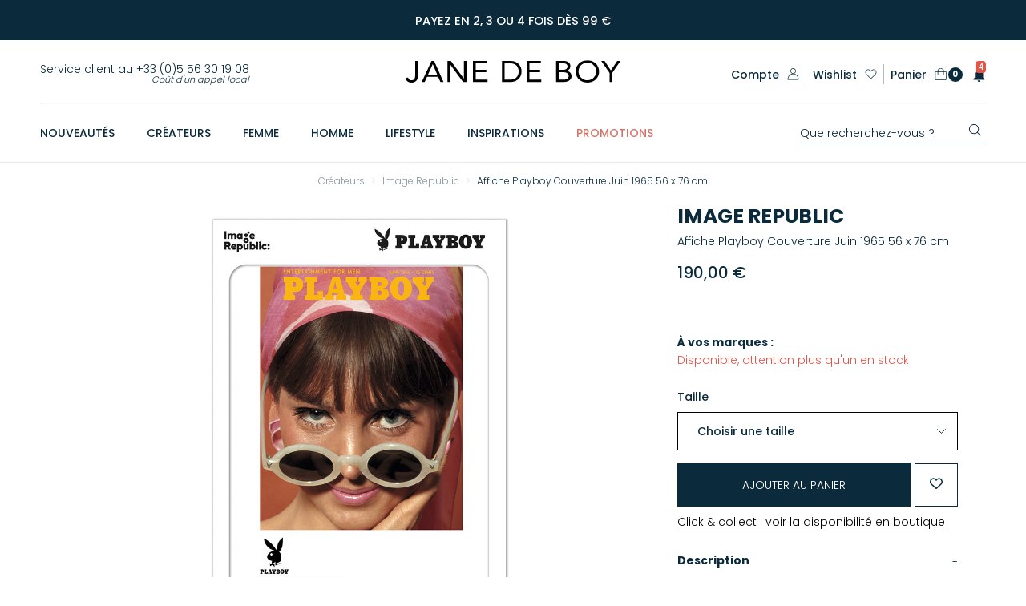

--- FILE ---
content_type: text/html; charset=utf-8
request_url: https://www.janedeboy.com/image-republic-affiche-playboy-couverture-juin-1965-56-x-76-cm-a72978.aspx
body_size: 148332
content:

<!DOCTYPE html>
<html lang="fr">
<head id="ctl00_pHead"><title>
	Affiche Playboy Couverture Juin 1965 56 x 76 cm Image Republic - Jane de Boy
</title><meta charset="UTF-8" /><meta name="viewport" content="width=device-width, initial-scale=1.0, minimum-scale=1.0, user-scalable=no, shrink-to-fit=no" /><link rel="apple-touch-icon" sizes="180x180" href="/icons/appletouchicon.png" /><link rel="icon" type="image/png" sizes="32x32" href="/icons/favicon-32x32.png" /><link rel="icon" type="image/png" sizes="16x16" href="/icons/favicon-16x16.png" /><link rel="mask-icon" href="/icons/safari-pinned-tab.svg" color="#000000" /><link rel="shortcut icon" href="/icons/favicon.ico" /><meta name="apple-mobile-web-app-title" content="Jane de Boy" /><meta name="application-name" content="Jane de Boy" /><meta name="msapplication-TileColor" content="#000000" /><meta name="msapplication-config" content="/icons/browserconfig.xml" /><meta name="theme-color" content="#ffffff" />
  <link rel="stylesheet" href="https://media.janedeboy.com/css/s.min.css?11" media="all" />
  <link rel="stylesheet" href="https://media.janedeboy.com/css/magiczoomplus.css?8" media="all" />
  <link rel="stylesheet" href="https://media.janedeboy.com/css/bundle.min.css?1" media="all" />
  <link rel="stylesheet" href="/css/wNotifs.css" media="all" />
    <style type="text/css">
		.header__infos__navigation {
			max-width: 22.6875rem;
		}
        .header__infos__navigation__item.inter {
            margin-left: 12px;
            margin-right: 12px;
        }
       
		.liL a{
            margin-left:5px;
            margin-right:5px;
        }


        @media screen and (max-width: 640px) {
            .header__infos__logotype {
                padding-right: 95px;
            }
            .header__infos__navigation__item.liL{
                margin-left: 8px;
                margin-right: 2px;
            }

        }
        
    </style>
    <link href="//fonts.googleapis.com/css?display=swap&amp;family=Playfair+Display:400,900|Poppins:300,500,700" rel="stylesheet" />
  <script src="//ajax.googleapis.com/ajax/libs/jquery/3.3.1/jquery.min.js" integrity="sha384-tsQFqpEReu7ZLhBV2VZlAu7zcOV+rXbYlF2cqB8txI/8aZajjp4Bqd+V6D5IgvKT" crossorigin="anonymous"></script>
  <script type="text/javascript" src="https://media.janedeboy.com/js/vendor/webslidemenu-v5.4/index.js" defer></script>
  <script type="text/javascript" src="https://media.janedeboy.com/js/vendor/slick-v1.8.1/index.js" defer></script>
  <script type="text/javascript" src="https://media.janedeboy.com/js/vendor/magicscroll-v2.0.38/index.js" defer></script>
  <script type="text/javascript" src="https://media.janedeboy.com/js/vendor/magiczoomplus-v5.3/magiczoomplus.js" defer></script>
  <script type="text/javascript" src="https://media.janedeboy.com/js/vendor/jquery.fancybox.min.js" defer></script>
  <script type="text/javascript" src="https://media.janedeboy.com/js/vendor/lazy/jquery.lazy.min.js" defer></script>
  <script type="text/javascript" src="/js/custom/bundle2024.min.js?1" defer></script>
  <script type="text/javascript" defer>
    const dfLayerOptions = {
    installationId: '40b8120d-cef7-4b88-8783-8ec423f59a14',
    zone: 'eu1',
	language : 'fr',
  };
  (function (l, a, y, e, r, s) {
    r = l.createElement(a); r.onload = e; r.async = 1; r.src = y;
    s = l.getElementsByTagName(a)[0]; s.parentNode.insertBefore(r, s);
  })(document, 'script', 'https://cdn.doofinder.com/livelayer/1/js/loader.min.js', function () {
    doofinderLoader.load(dfLayerOptions);
	console.log('xx');
  });
  </script>
  
  
   <link rel="stylesheet" href="/css/flowBox.css" media="all" />
  <style type="text/css">
        .slideTxt{
		min-width:320px;
        margin:5px 5px 5px 5px;
    }
	
	.mcs-item{
		font-size: 11pt !important;
	}
	.message--promo a{
color:#fff
}
.home-specific-promo a{
color:#0b2a3b
}
.header__infos__contact {
    text-align: right;
    line-height: 0.8rem;
}
.indic{
    font-size:0.7rem;
    font-style:italic;
}
.mentions {
    max-width:550px;
    margin:0 auto;
    font-family: "Poppins",sans-serif;
    font-weight: 300;
    line-height: 0.8rem;
    font-size: 0.7rem;
    padding: 10px 0 0 0
}
.iNlName{display:none}
 .biPaiement{
                text-align:center;margin: 20px auto 0 auto
            }
            .biPaiement svg{
                height: 1.2rem;
                width:auto;
                -webkit-filter: grayscale(100%);
                filter: grayscale(100%);
                margin: 0 5px 0 5px
            }
            @media screen and (max-width: 1140px) {

            .biPaiement{
                text-align:left;margin: inherit;
            }
}

    .btn--back-top {
    bottom: 4.5rem;
	}
.page--catalog__description a, .txtEdito a{
	text-decoration:underline
}
.page--catalog__description a:hover, .txtEdito a:hover{
	text-decoration:none
}
@media (min-width: 980px) and  (max-width: 1220px) {
    .wsmenu > .wsmenu-list > li {
        padding-right: 1.25rem
    }
}  
.fevad {
            margin: 0;
            color:#fff;
            font-weight: 300;
            font-size: 0.75rem;
        }
        .fevad img{
            float:left;
            margin-right:10px;
            margin-top:-10px;
            width:45px;
            height:auto;
        }
        @media screen and (max-width: 940px) {
            .fevad img{
            margin-top:0;
        }
        }
		
 .avisCarousel li {
  font-size: 13px;
  border: 1px solid #ccc;
  padding: 15px 15px 15px 15px;
  margin: 0 8px 0 8px;
  position: relative;
  height: 180px;
  color: #818181;
  font-weight: normal;
  text-align: left;
    
}
.avisCarousel li div {
  clear: both;
  margin: 40px 10px 0 0;
  font-style: italic;
  height: 85px;
  overflow: hidden;
  line-height: 1.2em;
}		
    </style>


<script>(function(w,d,s,l,i){w[l]=w[l]||[];w[l].push({'gtm.start':
new Date().getTime(),event:'gtm.js'});var f=d.getElementsByTagName(s)[0],
j=d.createElement(s),dl=l!='dataLayer'?'&l='+l:'';j.async=true;j.src=
'https://www.googletagmanager.com/gtm.js?id='+i+dl;f.parentNode.insertBefore(j,f);
})(window,document,'script','dataLayer','GTM-WJ52P5V');</script>

<script src="https://consent.cookiefirst.com/sites/janedeboy.com-e4433174-03e4-4e03-bc70-b204ba981d52/consent.js"></script>


<script>
dataLayer.push({
  'event':'Produit_Details',
  'eventCategory': 'Ecommerce',
  'eventAction': 'Produit_Details',
  'eventLabel': 'Affiche Playboy Couverture Juin 1965 56 x 76 cm',
  'email': '',
  'ecommerce': {
    'currencyCode': 'EUR',
    'detail': {
      'products': [{
        'name': 'Affiche Playboy Couverture Juin 1965 56 x 76 cm',
        'id': 'jdb72978',
        'price': '190.00',
        'brand': 'Image Republic',
        'category': 'Affiches & Tableaux',
        'image': 'https://janedeboy-cdn.com/arts/600/131423_01.jpg'
       }]
     }
   },
    'page': {
        'pageType': 'Fiche article',
        'pageUnivers': 'Lifestyle',
        'pageCategorie': 'Décoration',
        'pageBoutique': 'Affiches & Tableaux',
        'pageRayon': '',
        'pageName': 'Affiche Playboy Couverture Juin 1965 56 x 76 cm'
    }
});
</script>


<link rel="canonical" href="https://www.janedeboy.com/image-republic-affiche-playboy-couverture-juin-1965-56-x-76-cm-a72978.aspx" />
<meta property="fb:page_id" content="19986787944" />
<meta property="fb:app_id" content="242519625772683"/>
<meta property="og:type" content="website" />
<meta property="og:title" content="Affiche Playboy Couverture Juin 1965 56 x 76 cm Image Republic - Jane de Boy"/>
<meta property="og:url" content="https://www.janedeboy.com/image-republic-affiche-playboy-couverture-juin-1965-56-x-76-cm-a72978.aspx"/>
<meta property="og:image" content="https://media.janedeboy.com/arts/1500/131423_01.jpg"/>
<meta property="og:site_name" content="Jane de Boy"/>
<meta property="og:description" content="Affiche Playboy Couverture Juin 1965 56 x 76 cm Image Republic à commander chez Jane de Boy. ✓ Livraison offerte dès 150 €. ✓ Payez en 2, 3 ou 4 fois."/>
<link rel="stylesheet" href="/css/alerts.min.css?2" media="all" />
<link rel="stylesheet" href="https://cdn.jsdelivr.net/npm/@alma/widgets@3.x/dist/widgets.min.css" />
<style type="text/css">


.lGuideC{
float:right;
margin-bottom:15px;
}
    #toSel{display:none}
    #codeProduit{display:none;margin: 0 0 15px 0}
    #stockLimite{display:none;color:#e2574c;}
    #stockRupture{display:none;color:#e2574c;}
    #stockOk{display:none;color:#57c287;}
    #stockOk .ft--black, #stockLimite .ft--black, #stockRupture .ft--black{color:#0b2a3b}
    .btnWl{margin-top:10px}
    .artPromoBox{
        margin:0 auto;
        text-align:center;
        background:#cfcfcf;
    }
    .artPromo{
        width: 50px;
height: 50px;
display: -webkit-box;
display: -ms-flexbox;
display: flex;
-webkit-box-align: center;
-ms-flex-align: center;
align-items: center;
-webkit-box-pack: center;
-ms-flex-pack: center;
justify-content: center;
-webkit-transform: inherit;
transform: inherit;
color: #e2574c;
font-size: 9px;
padding: 4px;
border-radius: 100%;
border: 2px solid #e2574c;
background: #fff;
font-weight: 700;
margin:0 auto;
    }
    .infosLivraisons{
        color:#57c287;
    }
	.alertPaiementXFois{
		padding: 3px 0 0 0;
		font-size:0.9rem;
    }
a.lCovid{
    text-decoration:underline;
    color:#57c287;
}
div.ft--light ul{
list-style-position: inside;
list-style-type:disc;
padding: 8px 0 5px 8px
}
span.lDispo, span.lMannequin{
color:#000;
text-decoration:underline;
cursor:pointer;
font-weight: 300;
}
.guideCrea{
    border:1px solid #000;
    padding:8px;
    margin-top:50px;
}
.panel div.ft--light{
    padding:8px 0 16px 0;
}

.page--catalog__inspiration__btns-container{
margin-bottom: 0;
}

.page--catalog__inspiration__btns-container .btn--secondary {
    flex-basis: unset;
    padding: 6px 8px 6px 8px;
	width:auto;
}

.accordion {
    color:#0b2a3b
}

.blocGuides {
		          font-weight: 300;
		      }
              .blocGuides ul {
		          padding: 10px 0 0 0
		      }
              .blocGuides ul li{
                  list-style-type:disc;
                  list-style-position:inside;
            }
              .blocGuides ul li a{
                  font-size: 0.8rem;
		          text-decoration:underline
		      }

.mannequin{
    margin: 10px 0 0 0;
    font-weight:300;
}
.mannequin:after{
    content:"";
    display: block;
    clear:both;
}
.contentAdvert {display:none;}
.cookiefirst-disabled-resource{
            text-align:center;
            background:#DCDCDC;
            padding:15px 15px 15px 15px;
			margin-top:15px;
        }
            .cookiefirst-disabled-resource button {
                background:#000;
                border:1px solid #000;
                color:#fff;
                padding:8px 8px 8px 8px;
            }

            .cookiefirst-disabled-resource button:hover {
                cursor:pointer;
                background:#fff;
                color:#000;
            }
 .blocBtn{
        display:flex;
        align-items: center;
        align-content:center;
    }
     .blocBtn .wish{
        flex-basis: 40px;
	    flex-grow: 0;
	    flex-shrink: 0;
        margin-left:5px;
        cursor:pointer;
        padding: 1rem 1.2rem;
    }
    .blocBtn .btn--primary{
        flex: 1 1;
        text-align:center;
    }
    .wish svg{margin-left:0}

            .bGroup{margin-bottom:10px}
             .bGroup img{
                 border:1px solid #f0f0f0;
             }
                 .bGroup img.active {
                     border:1px solid #000;
                 }
				 
.bConseilMode{
       margin: 0 auto 50px auto;
		max-width:950px
    }

     .bConseilMode a{
         text-decoration:none;
     }
    .btnCat{
        display:block;
        margin: 10px 25px 10px 25px;
        text-align:center;
        text-transform:uppercase;
        text-decoration:none;
        font-weight:bold;
    }

    hr.sep{
        margin:15px auto;
        width:50%;
        height:1px;
        border:0;
        background:#0b2a3b;
    }

    .bConseilMode strong{
        margin: 4px 0 0 0;
        display:block;
    }

     .bConseilMode div{
        padding-bottom:25px;
        text-align:center;
        margin:0 auto;
    }
        .bConseilMode div img{
        margin-bottom:10px
    }
	
</style>
 <style type="text/css">
             .page--single-product__slider__preview{
                  position:relative;
              }
             .pastille{
                 z-index:2;
                position:absolute;
                margin-left:auto;
                width: 50px;
                height: 50px;
                display: -webkit-box;
                display: -ms-flexbox;
                display: flex;
                -webkit-box-align: center;
                -ms-flex-align: center;
                align-items: center;
                -webkit-box-pack: center;
                -ms-flex-pack: center;
                justify-content: center;
                font-size: 9px;
                padding: 4px;
                border-radius: 100%;
                background: #fff;
                font-weight: 700;
             }
			  .best{
                top:2px;
                right:2px;
                color: #CAA237;
                border: 2px solid #CAA237;
              }
              .new{
                top:2px;
                right:2px;
              }

          </style>
<meta name="description" content="Affiche Playboy Couverture Juin 1965 56 x 76 cm Image Republic à commander chez Jane de Boy. ✓ Livraison offerte dès 150 €. ✓ Payez en 2, 3 ou 4 fois." /></head>
<body>
  <header class="header banned ">
    <div id="pnlHeaderMsg" class="message--promo">
	
		<div class="slideTxt MagicScroll" data-options="orientation: vertical; height: 60; autoplay: 3000; arrows: off; items: fit;" id="Textual">
			<p class="ta--center">Payez en 2, 3 ou 4 fois dès 99 €</p>
        </div>
    
</div>
    <div class="container-fluid header__container">
      <div class="header__infos">
        <div class="wsmobileheader clearfix">
          <a id="wsnavtoggle" class="wsanimated-arrow" href="#">Menu</a>
          <div class="wssearch clearfix">
            <i class="wsopensearch fas fa-search"></i>
            <i class="wsclosesearch fas fa-times"></i>
            <div class="wssearchform clearfix">
              <form>
                <input type="text" placeholder="Search Here">
              </form>
            </div>
          </div>
        </div>
        <div class="header__infos__contact">
          <span class="header__infos__contact__number">Service client au +33 (0)5 56 30 19 08<br /><span class="indic">Coût d'un appel local</span></span>
        </div>
        <div class="header__infos__logotype">
          <a href="/">
            <svg class="logo--jane"  aria-labelledby="title" xmlns="http://www.w3.org/2000/svg" xmlns:xlink="http://www.w3.org/1999/xlink" width="137" height="14" viewBox="0 0 137 14">
				<title id="title" lang="fr">Logo Jane de Boy</title>
              <defs>
                <path id="zsdia" d="M167.698 117.534h-1.684v-13.171c.48 0 .962.032 1.443-.016.498-.048.787.144 1.075.53a2416.45 2416.45 0 0 0 7.637 10.218c.048.065.096.113.176.209v-10.941h1.685v13.155c-.064 0-.129.016-.193.016h-1.716a.403.403 0 0 1-.337-.16 5995.25 5995.25 0 0 0-7.893-10.525c-.065-.08-.113-.144-.209-.272.016 3.673.016 7.3.016 10.957z" />
                <path id="zsdib" d="M254.458 116.427c.37-.032.738-.048 1.091-.096 1.22-.177 2.278-.706 3.128-1.589a5.229 5.229 0 0 0 1.476-3.304c.145-1.99-.529-3.658-2.15-4.877-1.283-.963-2.759-1.236-4.33-1.011-3.065.433-5.119 3.16-4.59 6.353.434 2.663 2.664 4.508 5.375 4.524zm.128 1.444c-1.844-.016-3.529-.498-4.973-1.685-1.492-1.219-2.278-2.823-2.406-4.748-.113-1.605.24-3.08 1.17-4.412 1.044-1.508 2.504-2.407 4.284-2.792 1.942-.433 3.835-.288 5.615.626 2.134 1.09 3.37 2.84 3.674 5.214.465 3.594-1.78 6.77-5.342 7.572-.658.145-1.348.193-2.005.289-.017-.032-.017-.048-.017-.064z" />
                <path id="zsdic" d="M236.506 109.93c0-1.364 0-2.728.016-4.075.048 0 .08-.016.129-.016.898 0 1.812 0 2.71.016.482 0 .963.064 1.429.24.818.305 1.219.867 1.235 1.7.016.883-.401 1.509-1.203 1.846-.498.208-1.027.273-1.556.289-.899.016-1.781.016-2.68.016-.016 0-.048-.016-.08-.016zm0 1.508c.032 0 .064-.016.096-.016 1.075 0 2.134-.016 3.209.016.658.016 1.316.144 1.91.497 1.25.738 1.33 2.519.4 3.32a3.14 3.14 0 0 1-1.556.707c-.433.064-.85.096-1.283.112-.85.016-1.7 0-2.551 0h-.225v-4.636zm-1.684 6.112c1.78-.016 3.53-.016 5.31-.08.85-.016 1.7-.209 2.487-.594 1.652-.802 2.278-2.246 1.828-3.914-.353-1.3-1.315-1.99-2.582-2.294-.16-.033-.305-.049-.498-.08.193-.065.353-.113.498-.177 1.427-.578 2.117-1.7 1.957-3.225-.113-1.043-.738-1.732-1.62-2.198-.85-.465-1.781-.61-2.744-.625-1.476-.032-2.952-.016-4.428-.016h-.208v13.203z" />
                <path id="zsdid" d="M202.222 105.839v10.235h3.337c.69 0 1.364-.096 2.022-.273 1.604-.449 2.743-1.412 3.257-3.032.288-.898.304-1.845.192-2.775-.112-.85-.417-1.637-.946-2.31-.77-.963-1.797-1.476-2.968-1.685-1.62-.305-3.257-.144-4.894-.16zm-1.7-1.46c.064 0 .128-.016.176-.016 1.845 0 3.69-.048 5.551.016 2.214.08 4.123.914 5.487 2.727.77 1.027 1.123 2.214 1.171 3.497.048 1.316-.176 2.567-.85 3.706-.85 1.428-2.118 2.294-3.674 2.824a7.731 7.731 0 0 1-2.423.385h-5.438v-13.14z" />
                <path id="zsdie" d="M153.725 112.833c.978-2.15 1.957-4.3 2.952-6.481l2.807 6.481h-5.76zm7.845.401c-1.316-2.887-2.647-5.775-3.963-8.663-.064-.144-.144-.208-.305-.208-.369.016-.738.016-1.123 0-.192-.016-.288.048-.369.224a9283.23 9283.23 0 0 1-5.92 12.498c-.064.144-.128.288-.208.449h1.717c.144 0 .208-.048.272-.177.433-.978.867-1.94 1.3-2.903.048-.113.112-.16.24-.16h6.722c.145 0 .209.047.257.176.433.978.866 1.94 1.3 2.903.032.065.112.145.16.145.61.016 1.22 0 1.86 0-.031-.08-.047-.128-.063-.177-.626-1.363-1.252-2.743-1.877-4.107z" />
                <path id="zsdif" d="M182.169 117.518v-13.155h8.888v1.46h-7.204c0 .08-.016.16-.016.224v3.674c0 .176.048.225.225.225h6.497v1.46h-6.706v4.668h7.54v1.46c-3.064-.016-6.128-.016-9.224-.016z" />
                <path id="zsdig" d="M225.1 104.379v1.444h-7.204v4.107h6.706v1.46h-6.706v4.668h7.557v1.46h-9.241v-13.155c2.968.016 5.92.016 8.888.016z" />
                <path id="zsdih" d="M275.603 104.363c-.385.545-.754 1.058-1.107 1.572-1.364 1.925-2.711 3.85-4.075 5.791a.632.632 0 0 0-.096.337V117.517h-1.685v-.224-5.166a.802.802 0 0 0-.16-.497c-1.669-2.358-3.337-4.733-5.006-7.09-.032-.049-.064-.097-.112-.177.08 0 .128-.016.177-.016h1.764c.145 0 .225.048.289.16 1.235 1.861 2.487 3.738 3.738 5.599.032.048.064.112.128.177.048-.065.08-.113.129-.177 1.283-1.86 2.583-3.738 3.866-5.615.08-.112.16-.16.289-.16.61.032 1.203.032 1.86.032z" />
                <path id="zsdii" d="M139.398 115.031c.562-.112 1.107-.208 1.669-.32.096.4.24.77.53 1.074.56.61 1.283.69 2.037.594.786-.096 1.363-.498 1.652-1.252.096-.256.16-.545.193-.818.048-.288.048-.593.048-.882v-8.808-.24h1.684v9.818c0 2.037-1.411 3.53-3.433 3.658-.77.048-1.508.016-2.246-.24-1.171-.418-1.957-1.365-2.134-2.584z" />
              </defs>
              <g>
                <g transform="translate(-139 -104)">
                  <g>
                    <use xlink:href="#zsdia" />
                  </g>
                  <g>
                    <use xlink:href="#zsdib" />
                  </g>
                  <g>
                    <use xlink:href="#zsdic" />
                  </g>
                  <g>
                    <use xlink:href="#zsdid" />
                  </g>
                  <g>
                    <use xlink:href="#zsdie" />
                  </g>
                  <g>
                    <use xlink:href="#zsdif" />
                  </g>
                  <g>
                    <use xlink:href="#zsdig" />
                  </g>
                  <g>
                    <use xlink:href="#zsdih" />
                  </g>
                  <g>
                    <use xlink:href="#zsdii" />
                  </g>
                </g>
              </g>
            </svg>

          </a>
        </div>
        <nav class="header__infos__navigation">
          <ul>
            <li class="header__infos__navigation__item account">
              <a href="/connexion.aspx">
                <p>Compte</p>
                <svg class="ic--filled ic--account" xmlns="http://www.w3.org/2000/svg" width="18" height="17" viewBox="0 0 18 17">
                  <path d="M9,8.478 C10.94,8.478 12.878,9.262 14.246,10.604 C15.6060869,11.9478742 16.3839317,13.7721824 16.412,15.684 L1.59,15.684 C1.61780321,13.7723253 2.39528035,11.9480371 3.755,10.604 C5.124,9.262 7.062,8.478 9.001,8.478 L9,8.478 Z M9,0.848 C10.762,0.848 12.18,2.266 12.18,4.027 C12.18,5.787 10.762,7.206 9,7.206 C8.15638777,7.20733142 7.34697379,6.87266017 6.75063679,6.27594789 C6.1542998,5.6792356 5.82013784,4.86961122 5.822,4.026 C5.822,2.266 7.24,0.848 9.001,0.848 L9,0.848 Z M9,0 C6.77770997,0.00385473722 4.97730282,1.80470908 4.974,4.027 C4.97754482,5.67495322 5.9814331,7.15565875 7.511,7.769 C5.878,8.068 4.339,8.844 3.159,10.001 C1.52445876,11.6076291 0.646349579,13.8310582 0.742,16.121 C0.749,16.35 0.937,16.531 1.166,16.531 L16.836,16.531 C17.0648086,16.5311248 17.252445,16.3496839 17.26,16.121 C17.3556504,13.8310582 16.4775412,11.6076291 14.843,10.001 C13.663,8.844 12.123,8.068 10.491,7.769 C12.0205669,7.15565875 13.0244552,5.67495322 13.028,4.027 C13.0246944,1.80392967 11.2230711,0.00275364547 9,0 Z" />
                </svg>

              </a>
            </li>
            <span class="vr"></span>
            <li class="header__infos__navigation__item wishlist">
              <a href="/maWishlist.aspx">
                <p>Wishlist</p>
                <svg class="ic--wishlist ic--filled" xmlns="http://www.w3.org/2000/svg" width="20" height="18" viewBox="0 0 20 18">
                  <path d="M2.13862922,2.15409692 C3.07662922,1.17309692 4.30762922,0.683096921 5.54562922,0.684096921 C6.83899892,0.675735182 8.07690601,1.20875317 8.95962922,2.15409692 L9.99662922,3.23609692 L11.0336292,2.16209692 C11.91904,1.22272281 13.1527474,0.690205818 14.4436292,0.690205818 C15.7345111,0.690205818 16.9682185,1.22272281 17.8536292,2.16209692 C19.7306292,4.12509692 19.7306292,7.27809692 17.8536292,9.24209692 C15.3496292,11.8630969 12.8516292,14.4870969 10.3476292,17.1080969 C10.150244,17.3009346 9.8350145,17.3009346 9.63762922,17.1080969 L2.13062922,9.23409692 C0.256629224,7.26909692 0.261629224,4.11809692 2.13862922,2.15409692 Z M5.54562922,1.64309692 C4.56962922,1.64309692 3.59662922,2.04009692 2.83962922,2.83309692 C1.32462922,4.41809692 1.32562922,6.97609692 2.83962922,8.56309692 L9.99662922,16.0630969 L17.1526292,8.57109692 C18.6676292,6.98609692 18.6676292,4.42609692 17.1526292,2.84009692 C15.6376292,1.25509692 13.2486292,1.25509692 11.7346292,2.84009692 L10.3546292,4.28809692 C10.1573678,4.48028423 9.84289067,4.48028423 9.64562922,4.28809692 L8.25862922,2.83309692 C7.50062922,2.04009692 6.52062922,1.64309692 5.54562922,1.64309692 Z" />
                </svg>

              </a>
            </li>
            <span class="vr"></span>
            <li class="header__infos__navigation__item search">
              <a href="#"  id="mobile_search_box"  class="dfTrigger">
                <svg class="ic--search ic--filled" xmlns="http://www.w3.org/2000/svg" xmlns:xlink="http://www.w3.org/1999/xlink" width="22" height="22" viewBox="0 0 22 22">
                  <path d="M14.326,14.325 C12.9011366,15.7574867 10.9624514,16.5604711 8.942,16.555 C6.92217528,16.5602711 4.98418541,15.7572764 3.56,14.325 C0.591620256,11.3501601 0.591620256,6.53383992 3.56,3.559 C4.98635589,2.13044978 6.92327925,1.32933655 8.942,1.333 C10.9611076,1.33035114 12.8982789,2.13126927 14.326,3.559 C17.2943797,6.53383992 17.2943797,11.3501601 14.326,14.325 M21,20.052 L15.72,14.772 C18.768998,11.2247113 18.5738172,5.92825358 15.272,2.615 C11.775582,-0.872314229 6.11641803,-0.872314229 2.62,2.615 C-0.868964666,6.1107355 -0.868964666,11.7712645 2.62,15.267 C4.29361588,16.9504224 6.57121355,17.89423 8.945,17.888 C11.0875362,17.8922033 13.1591676,17.1206698 14.777,15.716 L20.053,21 C20.1777388,21.1251719 20.3472866,21.1953669 20.524,21.195 C20.702422,21.1965952 20.8739781,21.1263149 21,21 C21.2602928,20.7395524 21.2602928,20.3174476 21,20.057" />
                </svg>

              </a>
            </li>
            <li class="header__infos__navigation__item basket">
              <a href="/panier.aspx">
                <p>Panier</p>
                <svg class="ic--filled ic--basket" xmlns="http://www.w3.org/2000/svg" width="21" height="22" viewBox="0 0 21 22">
                  <path d="M18.762,20.969 L2.638,20.969 C2.166,20.969 1.804,20.684 1.804,20.311 L1.804,7.431 L5.14,7.431 L5.14,11.358 C5.14,11.578 5.363,11.753 5.64,11.753 C5.919,11.753 6.14,11.578 6.14,11.358 L6.14,7.431 L15.231,7.431 L15.231,11.358 C15.231,11.578 15.454,11.753 15.731,11.753 C16.01,11.753 16.232,11.578 16.232,11.358 L16.232,7.431 L19.596,7.431 L19.596,20.311 C19.624,20.661 19.234,20.969 18.762,20.969 L18.762,20.969 Z M6.169,5 C6.169,2.896 8.199,1.202 10.7,1.202 C13.202,1.202 15.231,2.896 15.231,5 L15.231,6.373 L6.169,6.373 L6.169,5 Z M16.259,6.212 L16.259,4.842 C16.259,2.307 13.758,0.229 10.7,0.229 C7.642,0.229 5.14,2.307 5.14,4.842 L5.14,6.212 L1.276,6.212 C0.998,6.212 0.776,6.395 0.776,6.623 L0.776,20.439 C0.776,21.261 1.61,21.969 2.638,21.969 L18.762,21.969 C19.762,21.969 20.624,21.284 20.624,20.439 L20.624,6.646 C20.624,6.395 20.374,6.212 20.124,6.212 L16.259,6.212 Z" />
                </svg>

                <span id="panierArticles" class="header__infos__navigation__item__quantity">0</span>
              </a>
            </li>
			<li class="header__infos__navigation__item notif" >
              <a role="button" aria-label="Notifications" href="javascript:;" id="widgetNotifButton" >
                <div id="notifItems"></div>
                <svg class="ic--filled ic--basket"  xmlns="http://www.w3.org/2000/svg"  width="20" height="20" viewBox="0 0 22 22"  style="margin-left:10px">
                <path d="M12 22c1.1 0 2-.9 2-2h-4c0 1.1.89 2 2 2zm6-6v-5c0-3.07-1.64-5.64-4.5-6.32v-.68c0-.83-.67-1.5-1.5-1.5s-1.5.67-1.5 1.5v.68c-2.87.68-4.5 3.24-4.5 6.32v5l-2 2v1h16v-1l-2-2z"></path>
                </svg>
                </a>
                <div id="widgetNotif"></div>
            </li> 
			
          </ul>
        </nav>
		
	
    <div id="widgetList">
        <a href="javascript:;" id="widgetClose"><svg fill="#000000" height="800px" width="800px" version="1.1" id="btnWclose" xmlns="http://www.w3.org/2000/svg" xmlns:xlink="http://www.w3.org/1999/xlink" 
	 viewBox="0 0 512 512" xml:space="preserve"><g><g><polygon points="512,59.076 452.922,0 256,196.922 59.076,0 0,59.076 196.922,256 0,452.922 59.076,512 256,315.076 452.922,512 
			512,452.922 315.076,256"/></g></g></svg></a>
        <div id="notifMobileTitre"></div>
        <ul>
            
        <li id="notif102" data-id="102" data-timestamp="1757598980"> 
            <a href="javascript:displayWidgetDetail('102')" role="button">
            <div id="notRead102" class="notRead"></div>
            <img src="https://media.janedeboy.com/up/notifs/v/314af0f4-9e4b-46dc-9585-1f8469a08ef1-20250911.jpg"  alt="">
            <div class="wgNotifTxt"><b>NOUVEAUTÉS</b>. Aurélie Bidermann dévoile sa nouvelle collection. 
                
            </div>
            <div class="widgetArrow"><svg viewBox="0 0 24 24"><path fill="currentColor" fill-rule="evenodd" d="m14.6 12-7.3 7.3 1.4 1.4 8.7-8.7-8.7-8.7-1.4 1.4 7.3 7.3Z" clip-rule="evenodd"></path></svg></div>
            </a>
            </li>
	
        <li id="notif105" data-id="105" data-timestamp="1757599221"> 
            <a href="javascript:displayWidgetDetail('105')" role="button">
            <div id="notRead105" class="notRead"></div>
            <img src="https://media.janedeboy.com/up/notifs/v/60923e81-fca9-4f02-8168-04b2b9b4a01b-20250911.jpg"  alt="">
            <div class="wgNotifTxt"><b>COLLAB’s</b>. Newtone x Jane de Boy.
                
            </div>
            <div class="widgetArrow"><svg viewBox="0 0 24 24"><path fill="currentColor" fill-rule="evenodd" d="m14.6 12-7.3 7.3 1.4 1.4 8.7-8.7-8.7-8.7-1.4 1.4 7.3 7.3Z" clip-rule="evenodd"></path></svg></div>
            </a>
            </li>
	
        <li id="notif106" data-id="106" data-timestamp="1757599269"> 
            <a href="javascript:displayWidgetDetail('106')" role="button">
            <div id="notRead106" class="notRead"></div>
            <img src="https://media.janedeboy.com/up/notifs/v/ff0a67ff-538d-479f-ab8b-c830bcde0b95-20250911.jpg"  alt="">
            <div class="wgNotifTxt"><b>LINGERIE</b>. La Nouvelle nous séduit une fois de plus.
                
            </div>
            <div class="widgetArrow"><svg viewBox="0 0 24 24"><path fill="currentColor" fill-rule="evenodd" d="m14.6 12-7.3 7.3 1.4 1.4 8.7-8.7-8.7-8.7-1.4 1.4 7.3 7.3Z" clip-rule="evenodd"></path></svg></div>
            </a>
            </li>
	
        <li id="notif107" data-id="107" data-timestamp="1757599357"> 
            <a href="javascript:displayWidgetDetail('107')" role="button">
            <div id="notRead107" class="notRead"></div>
            <img src="https://media.janedeboy.com/up/notifs/v/a88469e2-90ce-4eb5-a8e7-c88cdade668f-20250911.jpg"  alt="">
            <div class="wgNotifTxt"><b>BACK TO SCHOOL</b>. Nos essentiels de la rentrée. 
                
            </div>
            <div class="widgetArrow"><svg viewBox="0 0 24 24"><path fill="currentColor" fill-rule="evenodd" d="m14.6 12-7.3 7.3 1.4 1.4 8.7-8.7-8.7-8.7-1.4 1.4 7.3 7.3Z" clip-rule="evenodd"></path></svg></div>
            </a>
            </li>
	 
        </ul>
    </div>
    
    
            
         <div id="widgetDetail102" class="widgetDetail">
            <a href="javascript:;" onclick="backToWidgetList('102')" class="widgetDetailBack"><img src="/i/backNotifV1.png" alt="Retour à la liste" /></a>
            <img src="https://media.janedeboy.com/up/notifs/b/314af0f4-9e4b-46dc-9585-1f8469a08ef1-20250911.jpg" width:100%  alt="">
            <div class="widgetDetailTxt">
                <div class="widgetDetailTitre"><b>NOUVEAUTÉS</b>. Aurélie Bidermann dévoile sa nouvelle collection. </div>
                Des créations à découvrir sans tarder.
            </div>
            <a href="javascript:;" class="widgetDetailBtn" onclick="notifStat('clicked', 102, '/createurs/aurelie-bidermann-m417.aspx')">Découvrir</a>
        </div>
	
         <div id="widgetDetail105" class="widgetDetail">
            <a href="javascript:;" onclick="backToWidgetList('105')" class="widgetDetailBack"><img src="/i/backNotifV1.png" alt="Retour à la liste" /></a>
            <img src="https://media.janedeboy.com/up/notifs/b/60923e81-fca9-4f02-8168-04b2b9b4a01b-20250911.jpg" width:100%  alt="">
            <div class="widgetDetailTxt">
                <div class="widgetDetailTitre"><b>COLLAB’s</b>. Newtone x Jane de Boy.</div>
                L’incontournable capsule fait son grand retour avec de nouveaux coloris. 
            </div>
            <a href="javascript:;" class="widgetDetailBtn" onclick="notifStat('clicked', 105, '/createurs/newtone-m707.aspx')">Je craque</a>
        </div>
	
         <div id="widgetDetail106" class="widgetDetail">
            <a href="javascript:;" onclick="backToWidgetList('106')" class="widgetDetailBack"><img src="/i/backNotifV1.png" alt="Retour à la liste" /></a>
            <img src="https://media.janedeboy.com/up/notifs/b/ff0a67ff-538d-479f-ab8b-c830bcde0b95-20250911.jpg" width:100%  alt="">
            <div class="widgetDetailTxt">
                <div class="widgetDetailTitre"><b>LINGERIE</b>. La Nouvelle nous séduit une fois de plus.</div>
                Une sélection confortable et féminine à découvrir dès maintenant.
            </div>
            <a href="javascript:;" class="widgetDetailBtn" onclick="notifStat('clicked', 106, '/createurs/la-nouvelle-m537.aspx')">Découvrir</a>
        </div>
	
         <div id="widgetDetail107" class="widgetDetail">
            <a href="javascript:;" onclick="backToWidgetList('107')" class="widgetDetailBack"><img src="/i/backNotifV1.png" alt="Retour à la liste" /></a>
            <img src="https://media.janedeboy.com/up/notifs/b/a88469e2-90ce-4eb5-a8e7-c88cdade668f-20250911.jpg" width:100%  alt="">
            <div class="widgetDetailTxt">
                <div class="widgetDetailTitre"><b>BACK TO SCHOOL</b>. Nos essentiels de la rentrée. </div>
                Blazers, chemises mais également bottines et pantalons…
            </div>
            <a href="javascript:;" class="widgetDetailBtn" onclick="notifStat('clicked', 107, '/back-to-work-jane-de-boy-selection351.aspx')">Découvrir</a>
        </div>
	 
    
		
      </div>
      <hr>
      <div class="header__menu">
        <div class="wsmain clearfix">
          <nav class="wsmenu clearfix">
            
			
<ul class="wsmenu-list" data-jdbD="2026-01-05 10:13:19.670 " data-jdbF="2026-01-05 10:13:37.250 ">
              <div class="close-wsmenu">
                <svg class="ic--close ic--filled" xmlns="http://www.w3.org/2000/svg" xmlns:xlink="http://www.w3.org/1999/xlink" width="19" height="18" viewBox="0 0 19 18">
                  <path d="M18.08,17.32 C18.24,17.48 18.24,17.72 18.08,17.88 C18,17.96 17.9,18 17.8,18 C17.7,18 17.6,17.96 17.52,17.88 L9.2,9.56 L0.88,17.88 C0.8,17.96 0.7,18 0.6,18 C0.5,18 0.4,17.96 0.32,17.88 C0.243458378,17.8069712 0.200149771,17.7057915 0.200149771,17.6 C0.200149771,17.4942085 0.243458378,17.3930288 0.32,17.32 L8.64,9 L0.32,0.68 C0.243458378,0.606971155 0.200149771,0.505791456 0.200149771,0.4 C0.200149771,0.294208544 0.243458378,0.193028845 0.32,0.12 C0.48,-0.04 0.72,-0.04 0.88,0.12 L9.2,8.44 L17.52,0.12 C17.68,-0.04 17.92,-0.04 18.08,0.12 C18.24,0.28 18.24,0.52 18.08,0.68 L9.76,9 L18.08,17.32 Z" />
                </svg>
              </div>
              <li aria-haspopup="true" class="first withitems">
                <a href="javascript:;" class="navText ">
                  <span>Nouveautés</span>
                </a>     
                  <div class="wsshoptabing wtsdepartmentmenu clearfix">
                  <div class="wsshopwp clearfix">
                    <ul class="wstabitem clearfix">
                      <li class="wsshoplink-active">
                        <a href="/nouveautes-femme.aspx">Femme</a>
                        <div class="wstitemright clearfix wstitemrightactive">
                          <ul  class="wstliststy01 clearfix">
                              <li><span class="nvr "  data-ios-link data-nvr="L25vdXZlYXV0ZXMtZmVtbWUuYXNweA=="><strong>Toutes les nouveautés</strong></span> </li>
                              <li><a data-ios-link href="/createurs/american-vintage-m186.aspx">American Vintage</a></li>
<li><a data-ios-link href="/createurs/anine-bing-m578.aspx">Anine Bing</a></li>
<li><a data-ios-link href="/createurs/forte-forte-m270.aspx">Forte Forte</a></li>
<li><a data-ios-link href="/createurs/gas-bijoux-m220.aspx">Gas Bijoux</a></li>
<li><a data-ios-link href="/createurs/hidnander-m1038.aspx">Hidnander</a></li>
<li><a data-ios-link href="/createurs/la-nouvelle-m537.aspx">La Nouvelle</a></li>
<li><a data-ios-link href="/createurs/newtone-m707.aspx">Newtone</a></li>
<li><a data-ios-link href="/createurs/pascale-monvoisin-m436.aspx">Pascale Monvoisin</a></li>
<li><a data-ios-link href="/createurs/roseanna-m356.aspx">Roseanna</a></li>
<li><a data-ios-link href="/createurs/zimmermann-m915.aspx">Zimmermann</a></li>

                              
                          </ul>
                            <span class="nvr wstmegamenucolr"  data-nvr="aHR0cHM6Ly93d3cuamFuZWRlYm95LmNvbS9jcmVhdGV1cnMvYXVyZWxpZS1iaWRlcm1hbm4tbTQxNy5hc3B4"><img Class="img--menu--ice lazy" data-src="https://janedeboy-cdn.com/up/menuVisuels/20251119/menu-aurelie-bidermann.jpg" alt="Nouveautés Aurélie Bidermann" title="Nouveautés Aurélie Bidermann"></span> 
                        </div>
                      </li>
                      <li class="">
                        <a href="/nouveautes-homme.aspx">Homme</a>
                        <div class="wstitemright clearfix wstitemrightactive">
                          <ul  class="wstliststy01 clearfix">
                              <li><span class="nvr "  data-ios-link data-nvr="L25vdXZlYXV0ZXMtaG9tbWUuYXNweA=="><strong>Toutes les nouveautés</strong></span> </li>
                              <li><span class="nvr" data-ios-link data-nvr="L2NyZWF0ZXVycy9hbWVyaWNhbi12aW50YWdlLW0xODYuYXNweD91bml2ZXJzPTEwMw==" >American Vintage</span></li>
<li><a data-ios-link href="/createurs/m-cohen-by-maor-m721.aspx">M.Cohen by Maor</a></li>
<li><a data-ios-link href="/createurs/majestic-filatures-m480.aspx">Majestic Filatures</a></li>
<li><a data-ios-link href="/createurs/nine-in-the-morning-m676.aspx">Nine in the Morning</a></li>
<li><a data-ios-link href="/createurs/nn07-m962.aspx">NN07</a></li>
<li><a data-ios-link href="/createurs/timex-m820.aspx">Timex</a></li>
<li><a data-ios-link href="/createurs/zeta-m1031.aspx">Zèta</a></li>

                          </ul>
                          <span class="nvr wstmegamenucolr"  data-nvr="aHR0cHM6Ly93d3cuamFuZWRlYm95LmNvbS9jcmVhdGV1cnMvYXVyZWxpZS1iaWRlcm1hbm4tbTQxNy5hc3B4"><img Class="img--menu--ice lazy" data-src="https://janedeboy-cdn.com/up/menuVisuels/20251119/menu-aurelie-bidermann.jpg" alt="Nouveautés Aurélie Bidermann" title="Nouveautés Aurélie Bidermann"></span> 
                        </div>
                      </li>
                      <li class="">
                        <a href="/nouveautes-lifestyle.aspx">Lifestyle</a>
                        <div class="wstitemright clearfix wstitemrightactive">
                          <ul  class="wstliststy01 clearfix">
                              <li><span class="nvr "  data-ios-link data-nvr="L25vdXZlYXV0ZXMtbGlmZXN0eWxlLmFzcHg="><strong>Toutes les nouveautés</strong></span> </li>
                              <li><a data-ios-link href="/createurs/assouline-m348.aspx">Assouline</a></li>
<li><a data-ios-link href="/createurs/be-home-m947.aspx">Be Home</a></li>
<li><a data-ios-link href="/createurs/image-republic-m539.aspx">Image Republic</a></li>
<li><a data-ios-link href="/createurs/lola-james-harper-m998.aspx">Lola James Harper</a></li>
<li><a data-ios-link href="/createurs/maison-vacances-m81.aspx">Maison de Vacances</a></li>
<li><a data-ios-link href="/createurs/printworks-m805.aspx">Printworks</a></li>
<li><a data-ios-link href="/createurs/taschen-m470.aspx">Taschen</a></li>

                              
                          </ul>
                          <span class="nvr wstmegamenucolr"  data-nvr="aHR0cHM6Ly93d3cuamFuZWRlYm95LmNvbS9jcmVhdGV1cnMvYXVyZWxpZS1iaWRlcm1hbm4tbTQxNy5hc3B4"><img Class="img--menu--ice lazy" data-src="https://janedeboy-cdn.com/up/menuVisuels/20251119/menu-aurelie-bidermann.jpg" alt="Nouveautés Aurélie Bidermann" title="Nouveautés Aurélie Bidermann"></span> 
                        </div>
                      </li>
                    </ul>
                  </div>
                </div>
              </li>
              <li aria-haspopup="true" class="withitems">
                <a href="javascript:;" class="navText ">
                  <span>Créateurs</span>
                </a>
                <div class="wsshoptabing wtsdepartmentmenu clearfix">
                  <div class="wsshopwp clearfix">
                    <ul class="wstabitem clearfix">
                      <li class="link--underlined">
                        <a data-ios-link href="/createurs.aspx">Tous les créateurs</a>
                      </li>
                      <li class="wsshoplink-active">
                       
                        <a href="javascript:;">Femme</a>
                        <div class="wstitemright clearfix wstitemrightactive">
                          <ul  class="wstliststy01 clearfix">
                              <li><span class="nvr "  data-ios-link data-nvr="L2NyZWF0ZXVycy5hc3B4P3VuaXZlcnM9MQ=="><strong>Tous les créateurs</strong></span> </li>
                              <li><a data-ios-link href="/createurs/alix-of-bohemia-m953.aspx">Alix of Bohemia</a></li>
<li><a data-ios-link href="/createurs/aurelie-bidermann-m417.aspx">Aurélie Bidermann</a></li>
<li><a data-ios-link href="/createurs/catherine-michiels-m301.aspx">Catherine Michiels</a></li>
<li><a data-ios-link href="/createurs/g-kero-m404.aspx">G.Kero</a></li>
<li><a data-ios-link href="/createurs/gigi-clozeau-m482.aspx">Gigi Clozeau</a></li>
<li><a data-ios-link href="/createurs/happy-haus-m946.aspx">HAPPY HAUS</a></li>
<li><a data-ios-link href="/createurs/maison-saint-julien-m878.aspx">Maison Saint Julien</a></li>
<li><a data-ios-link href="/createurs/pascale-monvoisin-m436.aspx">Pascale Monvoisin</a></li>
<li><span class="nvr" data-ios-link data-nvr="L2NyZWF0ZXVycy9zdG9uZS1wYXJpcy1tMTI1LmFzcHg/dW5pdmVycz0xDQo=" >Stone Paris</span></li>

                          </ul>
                        <span class="nvr wstmegamenucolr"  data-nvr="aHR0cHM6Ly93d3cuamFuZWRlYm95LmNvbS9jcmVhdGV1cnMvcm9zZWFubmEtbTM1Ni5hc3B4"><img Class="img--menu--ice lazy" data-src="https://janedeboy-cdn.com/up/menuVisuels/20250911/2.jpg" alt="Roseanna" title="Roseanna"></span> 
                        </div>
                      </li>
                      <li class="">
                        <a href="javascript:;">Homme</a>
                        <div class="wstitemright clearfix wstitemrightactive">
                          <ul  class="wstliststy01 clearfix">
                              <li><span class="nvr "  data-ios-link data-nvr="L2NyZWF0ZXVycy5hc3B4P3VuaXZlcnM9MTAz"><strong>Tous les créateurs</strong></span> </li>
                              <li><span class="nvr" data-ios-link data-nvr="L2NyZWF0ZXVycy9hbWVyaWNhbi12aW50YWdlLW0xODYuYXNweD91bml2ZXJzPTEwMw0K" >American Vintage</span></li>
<li><a data-ios-link href="/createurs/bon-parfumeur-m735.aspx">Bon Parfumeur</a></li>
<li><a data-ios-link href="/createurs/briston-m466.aspx">Briston</a></li>
<li><a data-ios-link href="/createurs/m-cohen-by-maor-m721.aspx">M.Cohen by Maor</a></li>
<li><a data-ios-link href="/createurs/maison-margiela-m714.aspx">Maison Margiela</a></li>
<li><a data-ios-link href="/createurs/oas-m860.aspx">OAS</a></li>
<li><a data-ios-link href="/createurs/to-garal-m985.aspx">Tó Garal</a></li>

                          </ul>
                        <span class="nvr wstmegamenucolr"  data-nvr="aHR0cHM6Ly93d3cuamFuZWRlYm95LmNvbS9jcmVhdGV1cnMvcm9zZWFubmEtbTM1Ni5hc3B4"><img Class="img--menu--ice lazy" data-src="https://janedeboy-cdn.com/up/menuVisuels/20250911/2.jpg" alt="Roseanna" title="Roseanna"></span> 
                        </div>
                      </li>
                      <li class="">
                        <a href="javascript:;">Lifestyle</a>
                        <div class="wstitemright clearfix wstitemrightactive">
                          <ul  class="wstliststy01 clearfix">
                              <li><span class="nvr "  data-ios-link data-nvr="L2NyZWF0ZXVycy5hc3B4P3VuaXZlcnM9MTU3"><strong>Tous les créateurs</strong></span> </li>
                              <li><span class="nvr" data-ios-link data-nvr="L2NyZWF0ZXVycy9hc3NvdWxpbmUtbTM0OC5hc3B4" >Assouline</span></li>
<li><a data-ios-link href="/createurs/bed-and-philosophy-m803.aspx">Bed and Philosophy</a></li>
<li><a data-ios-link href="/createurs/cookut-m955.aspx">Cookut</a></li>
<li><a data-ios-link href="/createurs/la-bonne-brosse-m1007.aspx">La Bonne Brosse</a></li>
<li><a data-ios-link href="/createurs/mamene-paris-m1051.aspx">Mamène Paris</a></li>
<li><a data-ios-link href="/createurs/marshall-m582.aspx">Marshall</a></li>
<li><a data-ios-link href="/createurs/plakat-m1018.aspx">Plakat</a></li>

                          </ul>
                          <span class="nvr wstmegamenucolr"  data-nvr="aHR0cHM6Ly93d3cuamFuZWRlYm95LmNvbS9jcmVhdGV1cnMvcm9zZWFubmEtbTM1Ni5hc3B4"><img Class="img--menu--ice lazy" data-src="https://janedeboy-cdn.com/up/menuVisuels/20250911/2.jpg" alt="Roseanna" title="Roseanna"></span> 
                        </div>
                      </li>
                     <li class="">
                        <a href="javascript:;">Coups de cœur</a>
                        <div class="wstitemright clearfix wstitemrightactive">
                          <ul  class="wstliststy01 clearfix">
                              <li><span class="nvr" data-ios-link data-nvr="L2NyZWF0ZXVycy9hbWVyaWNhbi12aW50YWdlLW0xODYuYXNweA==" >American Vintage</span></li>
<li><span class="nvr" data-ios-link data-nvr="L2NyZWF0ZXVycy9hbmQtcGFyaXMtbTY2Mi5hc3B4" >And... Paris</span></li>
<li><span class="nvr" data-ios-link data-nvr="L2NyZWF0ZXVycy9jYXRoZXJpbmUtbWljaGllbHMtbTMwMS5hc3B4" >Catherine Michiels</span></li>
<li><span class="nvr" data-ios-link data-nvr="L2NyZWF0ZXVycy9mb3J0ZS1mb3J0ZS1tMjcwLmFzcHg=" >Forte Forte</span></li>
<li><span class="nvr" data-ios-link data-nvr="L2NyZWF0ZXVycy9sb3ZlLXN0b3JpZXMtbTUyMC5hc3B4" >Love Stories</span></li>
<li><span class="nvr" data-ios-link data-nvr="L2NyZWF0ZXVycy9tYWplc3RpYy1maWxhdHVyZXMtbTQ4MC5hc3B4" >Majestic Filatures</span></li>
<li><span class="nvr" data-ios-link data-nvr="L2NyZWF0ZXVycy9uZXd0b25lLW03MDcuYXNweA==" >Newtone</span></li>
<li><span class="nvr" data-ios-link data-nvr="L2NyZWF0ZXVycy9wYXNjYWxlLW1vbnZvaXNpbi1tNDM2LmFzcHg=" >Pascale Monvoisin</span></li>
<li><span class="nvr" data-ios-link data-nvr="L2NyZWF0ZXVycy9zdG9uZS1wYXJpcy1tMTI1LmFzcHg=" >Stone Paris</span></li>

                          </ul>
                          <span class="nvr wstmegamenucolr"  data-nvr="aHR0cHM6Ly93d3cuamFuZWRlYm95LmNvbS9jcmVhdGV1cnMvcm9zZWFubmEtbTM1Ni5hc3B4"><img Class="img--menu--ice lazy" data-src="https://janedeboy-cdn.com/up/menuVisuels/20250911/2.jpg" alt="Roseanna" title="Roseanna"></span> 
                        </div>
                      </li>
                    </ul>
                  </div>
                </div>
              </li>
              <li aria-haspopup="true" class="withitems">
                <a href="javascript:;" class="navText ">
                  <span>Femme</span>
                </a>
                <div class="wsshoptabing wtsdepartmentmenu clearfix">
                  <div class="wsshopwp clearfix">
                    <ul class="wstabitem clearfix">
					 <li class="link--underlined">
                        <a data-ios-link href="/femme.aspx">Tout l'univers Femme</a>
                      </li>
                      
                      <li class="wsshoplink-active">
<a href="/femme/vetements-c2.aspx">Vêtements</a>
<div class="wstitemright clearfix wstitemrightactive">
<ul class="wstliststy01 clearfix">
<li><a class=""  data-ios-link href="/femme/vetements/hauts-b8.aspx">Hauts</a></li>
<li><a class=""  data-ios-link href="/femme/vetements/manteaux-vestes-b9.aspx">Manteaux & Vestes</a></li>
<li><a class=""  data-ios-link href="/femme/vetements/robes-b10.aspx">Robes</a></li>
<li><a class=""  data-ios-link href="/femme/vetements/mailles-sweats-b11.aspx">Mailles & Sweats</a></li>
<li><a class=""  data-ios-link href="/femme/vetements/bas-b12.aspx">Bas</a></li>
<li><a class=""  data-ios-link href="/femme/vetements/combinaisons-b13.aspx">Combinaisons</a></li>
<li><a class=""  data-ios-link href="/femme/vetements/lingerie-b14.aspx">Lingerie</a></li>
<li><a class=""  data-ios-link href="/femme/vetements/maillots-bain-b223.aspx">Maillots de bain</a></li>
<li><a class=""  data-ios-link href="/femme/vetements/vetements-enfant-b292.aspx">Vêtements Enfant</a></li>
</ul>
<span class="nvr wstmegamenucolr"  data-nvr="aHR0cHM6Ly93d3cuamFuZWRlYm95LmNvbS9jcmVhdGV1cnMvc3VycHJpc2UtcGFyaXMtbTEwMzAuYXNweA=="><img Class="img--menu--ice lazy" data-src="https://janedeboy-cdn.com/up/menuVisuels/20250911/3.jpg" alt="Surprise Paris" title="Surprise Paris"></span> 

</div>
</li>
<li class="">
<a href="/femme/bijoux-c3.aspx">Bijoux</a>
<div class="wstitemright clearfix wstitemrightactive">
<ul class="wstliststy01 clearfix">
<li><a class=""  data-ios-link href="/femme/bijoux/colliers-b15.aspx">Colliers</a></li>
<li><a class=""  data-ios-link href="/femme/bijoux/bagues-b16.aspx">Bagues</a></li>
<li><a class=""  data-ios-link href="/femme/bijoux/bracelets-b17.aspx">Bracelets</a></li>
<li><a class=""  data-ios-link href="/femme/bijoux/boucles-oreilles-b18.aspx">Boucles d'oreilles</a></li>
<li><a class=""  data-ios-link href="/femme/bijoux/manchettes-b19.aspx">Manchettes</a></li>
<li><a class=""  data-ios-link href="/femme/bijoux/pendentifs-b20.aspx">Pendentifs</a></li>
<li><a class=""  data-ios-link href="/femme/bijoux/sautoirs-b21.aspx">Sautoirs</a></li>
<li><a class=""  data-ios-link href="/femme/bijoux/ras-cou-b22.aspx">Ras de cou</a></li>
<li><a class=""  data-ios-link href="/femme/bijoux/entretien-bijoux-b23.aspx">Entretien des bijoux</a></li>
</ul>
<span class="nvr wstmegamenucolr"  data-nvr="aHR0cHM6Ly93d3cuamFuZWRlYm95LmNvbS9jcmVhdGV1cnMvc3VycHJpc2UtcGFyaXMtbTEwMzAuYXNweA=="><img Class="img--menu--ice lazy" data-src="https://janedeboy-cdn.com/up/menuVisuels/20250911/3.jpg" alt="Surprise Paris" title="Surprise Paris"></span> 

</div>
</li>
<li class="">
<a href="/femme/chaussures-c4.aspx">Chaussures</a>
<div class="wstitemright clearfix wstitemrightactive">
<ul class="wstliststy01 clearfix">
<li><a class=""  data-ios-link href="/femme/chaussures/baskets-b24.aspx">Baskets</a></li>
<li><a class=""  data-ios-link href="/femme/chaussures/boots-bottines-b25.aspx">Boots & Bottines</a></li>
<li><a class=""  data-ios-link href="/femme/chaussures/escarpins-b26.aspx">Escarpins</a></li>
<li><a class=""  data-ios-link href="/femme/chaussures/sandales-tongs-b27.aspx">Sandales & Tongs</a></li>
<li><a class=""  data-ios-link href="/femme/chaussures/mocassins-b28.aspx">Mocassins</a></li>
<li><a class=""  data-ios-link href="/femme/chaussures/sabots-b30.aspx">Sabots</a></li>
<li><a class=""  data-ios-link href="/femme/chaussures/chaussures-enfant-b32.aspx">Chaussures Enfant</a></li>
</ul>
<span class="nvr wstmegamenucolr"  data-nvr="aHR0cHM6Ly93d3cuamFuZWRlYm95LmNvbS9jcmVhdGV1cnMvc3VycHJpc2UtcGFyaXMtbTEwMzAuYXNweA=="><img Class="img--menu--ice lazy" data-src="https://janedeboy-cdn.com/up/menuVisuels/20250911/3.jpg" alt="Surprise Paris" title="Surprise Paris"></span> 

</div>
</li>
<li class="">
<a href="/femme/sacs-c5.aspx">Sacs</a>
<div class="wstitemright clearfix wstitemrightactive">
<ul class="wstliststy01 clearfix">
<li><a class=""  data-ios-link href="/femme/sacs/sacs-bandouliere-b33.aspx">Sacs bandoulière</a></li>
<li><a class=""  data-ios-link href="/femme/sacs/sacs-main-b34.aspx">Sacs à main</a></li>
<li><a class=""  data-ios-link href="/femme/sacs/pochettes-b35.aspx">Pochettes</a></li>
<li><a class=""  data-ios-link href="/femme/sacs/cabas-paniers-b37.aspx">Cabas & Paniers</a></li>
<li><a class=""  data-ios-link href="/femme/sacs/sacs-dos-b289.aspx">Sacs à dos</a></li>
</ul>
<span class="nvr wstmegamenucolr"  data-nvr="aHR0cHM6Ly93d3cuamFuZWRlYm95LmNvbS9jcmVhdGV1cnMvc3VycHJpc2UtcGFyaXMtbTEwMzAuYXNweA=="><img Class="img--menu--ice lazy" data-src="https://janedeboy-cdn.com/up/menuVisuels/20250911/3.jpg" alt="Surprise Paris" title="Surprise Paris"></span> 

</div>
</li>
<li class="">
<a href="/femme/accessoires-c6.aspx">Accessoires</a>
<div class="wstitemright clearfix wstitemrightactive">
<ul class="wstliststy01 clearfix">
<li><a class=""  data-ios-link href="/femme/accessoires/lunettes-b38.aspx">Lunettes</a></li>
<li><a class=""  data-ios-link href="/femme/accessoires/echarpes-etoles-b39.aspx">Écharpes & Étoles</a></li>
<li><a class=""  data-ios-link href="/femme/accessoires/montres-b40.aspx">Montres</a></li>
<li><a class=""  data-ios-link href="/femme/accessoires/ceintures-b41.aspx">Ceintures</a></li>
<li><a class=""  data-ios-link href="/femme/accessoires/chapeaux-bonnets-casquettes-b42.aspx">Chapeaux, Bonnets & Casquettes</a></li>
<li><a class=""  data-ios-link href="/femme/accessoires/petite-maroquinerie-b43.aspx">Petite maroquinerie</a></li>
<li><a class=""  data-ios-link href="/femme/accessoires/gants-moufles-b44.aspx">Gants & Moufles</a></li>
<li><a class=""  data-ios-link href="/femme/accessoires/badges-porte-cles-b46.aspx">Badges & Porte-clés</a></li>
<li><a class=""  data-ios-link href="/femme/accessoires/accessoires-cheveux-b45.aspx">Accessoires cheveux</a></li>
<li><a class=""  data-ios-link href="/femme/accessoires/accessoires-plage-b47.aspx">Accessoires de plage</a></li>
<li><a class=""  data-ios-link href="/femme/accessoires/accessoires-enfant-b291.aspx">Accessoires Enfant</a></li>
</ul>
<span class="nvr wstmegamenucolr"  data-nvr="aHR0cHM6Ly93d3cuamFuZWRlYm95LmNvbS9jcmVhdGV1cnMvc3VycHJpc2UtcGFyaXMtbTEwMzAuYXNweA=="><img Class="img--menu--ice lazy" data-src="https://janedeboy-cdn.com/up/menuVisuels/20250911/3.jpg" alt="Surprise Paris" title="Surprise Paris"></span> 

</div>
</li>
<li class="">
<a href="/femme/beaute-c7.aspx">Beauté</a>
<div class="wstitemright clearfix wstitemrightactive">
<ul class="wstliststy01 clearfix">
<li><a class=""  data-ios-link href="/femme/beaute/eaux-cologne-b226.aspx">Eaux de Cologne</a></li>
<li><a class=""  data-ios-link href="/femme/beaute/eaux-toilette-b49.aspx">Eaux de toilette</a></li>
<li><a class=""  data-ios-link href="/femme/beaute/eaux-parfum-b50.aspx">Eaux de parfum</a></li>
<li><a class=""  data-ios-link href="/femme/beaute/soins-visage-corps-b51.aspx">Soins visage & corps</a></li>
<li><a class=""  data-ios-link href="/femme/beaute/soins-cheveux-b52.aspx">Soins cheveux</a></li>
<li><a class=""  data-ios-link href="/femme/beaute/vernis-ongles-b53.aspx">Vernis à ongles</a></li>
</ul>
<span class="nvr wstmegamenucolr"  data-nvr="aHR0cHM6Ly93d3cuamFuZWRlYm95LmNvbS9jcmVhdGV1cnMvc3VycHJpc2UtcGFyaXMtbTEwMzAuYXNweA=="><img Class="img--menu--ice lazy" data-src="https://janedeboy-cdn.com/up/menuVisuels/20250911/3.jpg" alt="Surprise Paris" title="Surprise Paris"></span> 

</div>
</li>

                      <li>
                        <a href="javascript:;">Coups de cœur</a>
                        <div class="wstitemright clearfix wstitemrightactive">
                          <ul  class="wstliststy01 clearfix">
                              <li><span class="nvr "  data-ios-link data-nvr="L2NyZWF0ZXVycy5hc3B4P3VuaXZlcnM9MQ=="><strong>Tous les créateurs</strong></span> </li>
                              <li><a data-ios-link href="/createurs/and-paris-m662.aspx">And... Paris</a></li>
<li><span class="nvr" data-ios-link data-nvr="L2NyZWF0ZXVycy9hbmluZS1iaW5nLW01NzguYXNweD91bml2ZXJzPTENCg==" >Anine Bing</span></li>
<li><a data-ios-link href="/createurs/faliero-sarti-m255.aspx">Faliero Sarti</a></li>
<li><span class="nvr" data-ios-link data-nvr="L2NyZWF0ZXVycy9mb3J0ZS1mb3J0ZS1tMjcwLmFzcHg/dW5pdmVycz0xDQo=" >Forte Forte</span></li>
<li><a data-ios-link href="/createurs/juliette-has-gun-m296.aspx">Juliette has a gun</a></li>
<li><a data-ios-link href="/createurs/love-stories-m520.aspx">Love Stories</a></li>
<li><a data-ios-link href="/createurs/mexicana-m207.aspx">Mexicana</a></li>
<li><span class="nvr" data-ios-link data-nvr="L2NyZWF0ZXVycy9wYXNjYWxlLW1vbnZvaXNpbi1tNDM2LmFzcHg/dW5pdmVycz0xDQo=" >Pascale Monvoisin</span></li>
<li><a data-ios-link href="/createurs/ugg-m135.aspx">UGG®</a></li>
<li><a data-ios-link href="/createurs/xirena-m890.aspx">Xirena</a></li>

                          </ul>
                          <span class="nvr wstmegamenucolr"  data-nvr="aHR0cHM6Ly93d3cuamFuZWRlYm95LmNvbS9jcmVhdGV1cnMvc3VycHJpc2UtcGFyaXMtbTEwMzAuYXNweA=="><img Class="img--menu--ice lazy" data-src="https://janedeboy-cdn.com/up/menuVisuels/20250911/3.jpg" alt="Surprise Paris" title="Surprise Paris"></span> 
                        </div>
                      </li>
                    </ul>
                  </div>
                </div>
              </li>
              <li aria-haspopup="true" class="withitems">
                <a href="javascript:;" class="navText ">
                  <span>Homme</span>
                </a>
                <div class="wsshoptabing wtsdepartmentmenu clearfix">
                  <div class="wsshopwp clearfix">
                    <ul class="wstabitem clearfix">
					<li class="link--underlined">
                        <a data-ios-link href="/homme.aspx">Tout l'univers Homme</a>
                      </li>
                      
                      <li class="wsshoplink-active">
<a href="/homme/vetements-c104.aspx">Vêtements</a>
<div class="wstitemright clearfix wstitemrightactive">
<ul class="wstliststy01 clearfix">
<li><a class=""  data-ios-link href="/homme/vetements/tee-shirts-b108.aspx">Tee-shirts</a></li>
<li><a class=""  data-ios-link href="/homme/vetements/chemises-b110.aspx">Chemises</a></li>
<li><a class=""  data-ios-link href="/homme/vetements/manteaux-vestes-b111.aspx">Manteaux & Vestes</a></li>
<li><a class=""  data-ios-link href="/homme/vetements/sweat-shirts-b112.aspx">Sweat-shirts</a></li>
<li><a class=""  data-ios-link href="/homme/vetements/maille-b113.aspx">Maille</a></li>
<li><a class=""  data-ios-link href="/homme/vetements/jeans-b114.aspx">Jeans</a></li>
<li><a class=""  data-ios-link href="/homme/vetements/pantalons-b115.aspx">Pantalons</a></li>
<li><a class=""  data-ios-link href="/homme/vetements/shorts-b116.aspx">Shorts</a></li>
<li><a class=""  data-ios-link href="/homme/vetements/sous-vetements-b118.aspx">Sous-vêtements</a></li>
<li><a class=""  data-ios-link href="/homme/vetements/shorts-bain-b119.aspx">Shorts de bain</a></li>
</ul>
<span class="nvr wstmegamenucolr"  data-nvr="aHR0cHM6Ly93d3cuamFuZWRlYm95LmNvbS9jcmVhdGV1cnMvZmFsaWVyby1zYXJ0aS1tMjU1LmFzcHg="><img Class="img--menu--ice lazy" data-src="https://janedeboy-cdn.com/up/menuVisuels/20250911/4.jpg" alt="Faliero Sarti" title="Faliero Sarti"></span> 

</div>
</li>
<li class="">
<a href="/homme/chaussures-c105.aspx">Chaussures</a>
<div class="wstitemright clearfix wstitemrightactive">
<ul class="wstliststy01 clearfix">
<li><a class=""  data-ios-link href="/homme/chaussures/baskets-b120.aspx">Baskets</a></li>
<li><a class=""  data-ios-link href="/homme/chaussures/boots-b121.aspx">Boots</a></li>
<li><a class=""  data-ios-link href="/homme/chaussures/mocassins-b243.aspx">Mocassins</a></li>
<li><a class=""  data-ios-link href="/homme/chaussures/tongs-b122.aspx">Tongs</a></li>
</ul>
<span class="nvr wstmegamenucolr"  data-nvr="aHR0cHM6Ly93d3cuamFuZWRlYm95LmNvbS9jcmVhdGV1cnMvZmFsaWVyby1zYXJ0aS1tMjU1LmFzcHg="><img Class="img--menu--ice lazy" data-src="https://janedeboy-cdn.com/up/menuVisuels/20250911/4.jpg" alt="Faliero Sarti" title="Faliero Sarti"></span> 

</div>
</li>
<li class="">
<a href="/homme/accessoires-c106.aspx">Accessoires</a>
<div class="wstitemright clearfix wstitemrightactive">
<ul class="wstliststy01 clearfix">
<li><a class=""  data-ios-link href="/homme/accessoires/montres-b123.aspx">Montres</a></li>
<li><a class=""  data-ios-link href="/homme/accessoires/bijoux-b124.aspx">Bijoux</a></li>
<li><a class=""  data-ios-link href="/homme/accessoires/sacs-b125.aspx">Sacs</a></li>
<li><a class=""  data-ios-link href="/homme/accessoires/ceintures-b126.aspx">Ceintures</a></li>
<li><a class=""  data-ios-link href="/homme/accessoires/echarpes-etoles-b127.aspx">Écharpes & Étoles</a></li>
<li><a class=""  data-ios-link href="/homme/accessoires/gants-b128.aspx">Gants</a></li>
<li><a class=""  data-ios-link href="/homme/accessoires/lunettes-b129.aspx">Lunettes</a></li>
<li><a class=""  data-ios-link href="/homme/accessoires/chapeaux-bonnets-casquettes-b130.aspx">Chapeaux, Bonnets & Casquettes</a></li>
<li><a class=""  data-ios-link href="/homme/accessoires/petite-maroquinerie-b131.aspx">Petite maroquinerie</a></li>
<li><a class=""  data-ios-link href="/homme/accessoires/accessoires-plage-b228.aspx">Accessoires de plage</a></li>
</ul>
<span class="nvr wstmegamenucolr"  data-nvr="aHR0cHM6Ly93d3cuamFuZWRlYm95LmNvbS9jcmVhdGV1cnMvZmFsaWVyby1zYXJ0aS1tMjU1LmFzcHg="><img Class="img--menu--ice lazy" data-src="https://janedeboy-cdn.com/up/menuVisuels/20250911/4.jpg" alt="Faliero Sarti" title="Faliero Sarti"></span> 

</div>
</li>
<li class="">
<a href="/homme/beaute-c107.aspx">Beauté</a>
<div class="wstitemright clearfix wstitemrightactive">
<ul class="wstliststy01 clearfix">
<li><a class=""  data-ios-link href="/homme/beaute/eaux-cologne-b227.aspx">Eaux de Cologne</a></li>
<li><a class=""  data-ios-link href="/homme/beaute/eaux-toilette-b132.aspx">Eaux de toilette</a></li>
<li><a class=""  data-ios-link href="/homme/beaute/eaux-parfum-b133.aspx">Eaux de parfum</a></li>
<li><a class=""  data-ios-link href="/homme/beaute/gels-douche-savons-b134.aspx">Gels douche & Savons</a></li>
<li><a class=""  data-ios-link href="/homme/beaute/shampoings-b135.aspx">Shampoings</a></li>
<li><a class=""  data-ios-link href="/homme/beaute/soins-corps-cheveux-b136.aspx">Soins corps & cheveux</a></li>
</ul>
<span class="nvr wstmegamenucolr"  data-nvr="aHR0cHM6Ly93d3cuamFuZWRlYm95LmNvbS9jcmVhdGV1cnMvZmFsaWVyby1zYXJ0aS1tMjU1LmFzcHg="><img Class="img--menu--ice lazy" data-src="https://janedeboy-cdn.com/up/menuVisuels/20250911/4.jpg" alt="Faliero Sarti" title="Faliero Sarti"></span> 

</div>
</li>

                      <li>
                        <a href="javascript:;">Coups de cœur</a>
                        <div class="wstitemright clearfix wstitemrightactive">
                          <ul  class="wstliststy01 clearfix">
                              <li><span class="nvr "  data-ios-link data-nvr="L2NyZWF0ZXVycy5hc3B4P3VuaXZlcnM9MTAz"><strong>Tous les créateurs</strong></span> </li>
                              <li><span class="nvr" data-ios-link data-nvr="L2NyZWF0ZXVycy9icmlzdG9uLW00NjYuYXNweD91bml2ZXJzPTEwMw==" >Briston</span></li>
<li><a data-ios-link href="/createurs/diadora-m859.aspx">Diadora</a></li>
<li><a data-ios-link href="/createurs/izipizi-m431.aspx">IZIPIZI</a></li>
<li><span class="nvr" data-ios-link data-nvr="L2NyZWF0ZXVycy9tYWplc3RpYy1maWxhdHVyZXMtbTQ4MC5hc3B4P3VuaXZlcnM9MTAz" >Majestic Filatures</span></li>
<li><span class="nvr" data-ios-link data-nvr="L2NyZWF0ZXVycy9uaW5lLWluLXRoZS1tb3JuaW5nLW02NzYuYXNweD91bml2ZXJzPTEwMw==" >Nine in the Morning</span></li>
<li><span class="nvr" data-ios-link data-nvr="L2NyZWF0ZXVycy9ubjA3LW05NjIuYXNweD91bml2ZXJzPTEwMw==" >NN07</span></li>
<li><a data-ios-link href="/createurs/orlebar-brown-m655.aspx">Orlebar Brown</a></li>
<li><a data-ios-link href="/createurs/secrid-m687.aspx">Secrid</a></li>

                          </ul>
                          <span class="nvr wstmegamenucolr"  data-nvr="aHR0cHM6Ly93d3cuamFuZWRlYm95LmNvbS9jcmVhdGV1cnMvZmFsaWVyby1zYXJ0aS1tMjU1LmFzcHg="><img Class="img--menu--ice lazy" data-src="https://janedeboy-cdn.com/up/menuVisuels/20250911/4.jpg" alt="Faliero Sarti" title="Faliero Sarti"></span> 
                        </div>
                      </li>
                    </ul>
                  </div>
                </div>
              </li>
              <li aria-haspopup="true" class="withitems">
                <a href="javascript:;" class="navText ">
                  <span>Lifestyle</span>
                </a>
                <div class="wsshoptabing wtsdepartmentmenu clearfix">
                  <div class="wsshopwp clearfix">
                    <ul class="wstabitem clearfix">
					<li class="link--underlined">
                        <a data-ios-link href="/lifestyle.aspx">Tout l'univers Lifestyle</a>
                      </li>
                      
                      <li class="wsshoplink-active">
<a href="/lifestyle/decoration-c158.aspx">Décoration</a>
<div class="wstitemright clearfix wstitemrightactive">
<ul class="wstliststy01 clearfix">
<li><a class=""  data-ios-link href="/lifestyle/decoration/affiches-tableaux-b166.aspx">Affiches & Tableaux</a></li>
<li><a class=""  data-ios-link href="/lifestyle/decoration/mobilier-b167.aspx">Mobilier</a></li>
<li><a class=""  data-ios-link href="/lifestyle/decoration/coussins-b168.aspx">Coussins</a></li>
<li><a class=""  data-ios-link href="/lifestyle/decoration/luminaires-b169.aspx">Luminaires</a></li>
<li><a class=""  data-ios-link href="/lifestyle/decoration/bougies-led-b170.aspx">Bougies LED</a></li>
<li><a class=""  data-ios-link href="/lifestyle/decoration/rideaux-b259.aspx">Rideaux</a></li>
<li><a class=""  data-ios-link href="/lifestyle/decoration/objets-deco-b172.aspx">Objets déco</a></li>
<li><a class=""  data-ios-link href="/lifestyle/decoration/rangements-b173.aspx">Rangements</a></li>
<li><a class=""  data-ios-link href="/lifestyle/decoration/deco-noel-b263.aspx">Déco de Noël</a></li>
<li><a class=""  data-ios-link href="/lifestyle/decoration/allumettes-b293.aspx">Allumettes</a></li>
</ul>
<span class="nvr wstmegamenucolr"  data-nvr="aHR0cHM6Ly93d3cuamFuZWRlYm95LmNvbS9jcmVhdGV1cnMvaW1hZ2UtcmVwdWJsaWMtbTUzOS5hc3B4"><img Class="img--menu--ice lazy" data-src="https://janedeboy-cdn.com/up/menuVisuels/20250630/3.jpg" alt="Image Republic" title="Image Republic"></span> 

</div>
</li>
<li class="">
<a href="/lifestyle/arts-table-c159.aspx">Arts de la table</a>
<div class="wstitemright clearfix wstitemrightactive">
<ul class="wstliststy01 clearfix">
<li><a class=""  data-ios-link href="/lifestyle/arts-table/assiettes-plats-b174.aspx">Assiettes & Plats</a></li>
<li><a class=""  data-ios-link href="/lifestyle/arts-table/verrerie-b267.aspx">Verrerie</a></li>
<li><a class=""  data-ios-link href="/lifestyle/arts-table/tasses-mugs-bols-b175.aspx">Tasses, Mugs & Bols</a></li>
<li><a class=""  data-ios-link href="/lifestyle/arts-table/saladiers-corbeilles-b176.aspx">Saladiers & Corbeilles</a></li>
<li><a class=""  data-ios-link href="/lifestyle/arts-table/plateaux-planches-b178.aspx">Plateaux & Planches</a></li>
<li><a class=""  data-ios-link href="/lifestyle/arts-table/ustensiles-accessoires-b177.aspx">Ustensiles & Accessoires</a></li>
<li><a class=""  data-ios-link href="/lifestyle/arts-table/pichets-carafes-b179.aspx">Pichets & Carafes</a></li>
<li><a class=""  data-ios-link href="/lifestyle/arts-table/services-the-b180.aspx">Services à thé</a></li>
<li><a class=""  data-ios-link href="/lifestyle/arts-table/boites-bocaux-b264.aspx">Boîtes & Bocaux</a></li>
<li><a class=""  data-ios-link href="/lifestyle/arts-table/entretien-vaisselle-b182.aspx">Entretien de la vaisselle</a></li>
</ul>
<span class="nvr wstmegamenucolr"  data-nvr="aHR0cHM6Ly93d3cuamFuZWRlYm95LmNvbS9jcmVhdGV1cnMvaW1hZ2UtcmVwdWJsaWMtbTUzOS5hc3B4"><img Class="img--menu--ice lazy" data-src="https://janedeboy-cdn.com/up/menuVisuels/20250630/3.jpg" alt="Image Republic" title="Image Republic"></span> 

</div>
</li>
<li class="">
<a href="/lifestyle/linge-maison-c160.aspx">Linge de maison</a>
<div class="wstitemright clearfix wstitemrightactive">
<ul class="wstliststy01 clearfix">
<li><a class=""  data-ios-link href="/lifestyle/linge-maison/plaids-couvertures-b183.aspx">Plaids & Couvertures</a></li>
<li><a class=""  data-ios-link href="/lifestyle/linge-maison/linge-lit-b184.aspx">Linge de lit</a></li>
<li><a class=""  data-ios-link href="/lifestyle/linge-maison/linge-table-b272.aspx">Linge de table</a></li>
<li><a class=""  data-ios-link href="/lifestyle/linge-maison/linge-cuisine-b270.aspx">Linge de cuisine</a></li>
<li><a class=""  data-ios-link href="/lifestyle/linge-maison/lessives-adoucissants-b189.aspx">Lessives & Adoucissants</a></li>
</ul>
<span class="nvr wstmegamenucolr"  data-nvr="aHR0cHM6Ly93d3cuamFuZWRlYm95LmNvbS9jcmVhdGV1cnMvaW1hZ2UtcmVwdWJsaWMtbTUzOS5hc3B4"><img Class="img--menu--ice lazy" data-src="https://janedeboy-cdn.com/up/menuVisuels/20250630/3.jpg" alt="Image Republic" title="Image Republic"></span> 

</div>
</li>
<li class="">
<a href="/lifestyle/papeterie-c161.aspx">Papeterie</a>
<div class="wstitemright clearfix wstitemrightactive">
<ul class="wstliststy01 clearfix">
<li><a class=""  data-ios-link href="/lifestyle/papeterie/carnets-blocs-b190.aspx">Carnets & Blocs</a></li>
<li><a class=""  data-ios-link href="/lifestyle/papeterie/petite-papeterie-b193.aspx">Petite papeterie</a></li>
<li><a class=""  data-ios-link href="/lifestyle/papeterie/beaux-livres-b194.aspx">Beaux livres</a></li>
<li><a class=""  data-ios-link href="/lifestyle/papeterie/deco-bureau-b192.aspx">Déco de bureau</a></li>
<li><a class=""  data-ios-link href="/lifestyle/papeterie/albums-photo-b276.aspx">Albums photo</a></li>
<li><a class=""  data-ios-link href="/lifestyle/papeterie/cartes-postales-b195.aspx">Cartes postales</a></li>
</ul>
<span class="nvr wstmegamenucolr"  data-nvr="aHR0cHM6Ly93d3cuamFuZWRlYm95LmNvbS9jcmVhdGV1cnMvaW1hZ2UtcmVwdWJsaWMtbTUzOS5hc3B4"><img Class="img--menu--ice lazy" data-src="https://janedeboy-cdn.com/up/menuVisuels/20250630/3.jpg" alt="Image Republic" title="Image Republic"></span> 

</div>
</li>
<li class="">
<a href="/lifestyle/salle-bain-c162.aspx">Salle de bain</a>
<div class="wstitemright clearfix wstitemrightactive">
<ul class="wstliststy01 clearfix">
<li><a class=""  data-ios-link href="/lifestyle/salle-bain/linge-toilette-b196.aspx">Linge de toilette</a></li>
<li><a class=""  data-ios-link href="/lifestyle/salle-bain/savons-b197.aspx">Savons</a></li>
<li><a class=""  data-ios-link href="/lifestyle/salle-bain/accessoires-salle-bain-b198.aspx">Accessoires de salle de bain</a></li>
<li><a class=""  data-ios-link href="/lifestyle/salle-bain/dentifrices-b199.aspx">Dentifrices</a></li>
<li><a class=""  data-ios-link href="/lifestyle/salle-bain/trousses-toilette-b220.aspx">Trousses de toilette</a></li>
</ul>
<span class="nvr wstmegamenucolr"  data-nvr="aHR0cHM6Ly93d3cuamFuZWRlYm95LmNvbS9jcmVhdGV1cnMvaW1hZ2UtcmVwdWJsaWMtbTUzOS5hc3B4"><img Class="img--menu--ice lazy" data-src="https://janedeboy-cdn.com/up/menuVisuels/20250630/3.jpg" alt="Image Republic" title="Image Republic"></span> 

</div>
</li>
<li class="">
<a href="/lifestyle/parfums-ambiance-c163.aspx">Parfums d'ambiance</a>
<div class="wstitemright clearfix wstitemrightactive">
<ul class="wstliststy01 clearfix">
<li><a class=""  data-ios-link href="/lifestyle/parfums-ambiance/bougies-parfumees-b200.aspx">Bougies parfumées</a></li>
<li><a class=""  data-ios-link href="/lifestyle/parfums-ambiance/diffuseurs-batons-b201.aspx">Diffuseurs & Bâtons</a></li>
<li><a class=""  data-ios-link href="/lifestyle/parfums-ambiance/sprays-interieur-b202.aspx">Sprays d'intérieur</a></li>
</ul>
<span class="nvr wstmegamenucolr"  data-nvr="aHR0cHM6Ly93d3cuamFuZWRlYm95LmNvbS9jcmVhdGV1cnMvaW1hZ2UtcmVwdWJsaWMtbTUzOS5hc3B4"><img Class="img--menu--ice lazy" data-src="https://janedeboy-cdn.com/up/menuVisuels/20250630/3.jpg" alt="Image Republic" title="Image Republic"></span> 

</div>
</li>
<li class="">
<a href="/lifestyle/high-tech-c164.aspx">High-tech</a>
<div class="wstitemright clearfix wstitemrightactive">
<ul class="wstliststy01 clearfix">
<li><a class=""  data-ios-link href="/lifestyle/high-tech/enceintes-b204.aspx">Enceintes</a></li>
<li><a class=""  data-ios-link href="/lifestyle/high-tech/accessoires-smartphone-b205.aspx">Accessoires smartphone</a></li>
<li><a class=""  data-ios-link href="/lifestyle/high-tech/autres-accessoires-high-tech-b206.aspx">Autres accessoires high-tech</a></li>
</ul>
<span class="nvr wstmegamenucolr"  data-nvr="aHR0cHM6Ly93d3cuamFuZWRlYm95LmNvbS9jcmVhdGV1cnMvaW1hZ2UtcmVwdWJsaWMtbTUzOS5hc3B4"><img Class="img--menu--ice lazy" data-src="https://janedeboy-cdn.com/up/menuVisuels/20250630/3.jpg" alt="Image Republic" title="Image Republic"></span> 

</div>
</li>
<li class="">
<a href="/lifestyle/epicerie-fine-c165.aspx">Épicerie fine</a>
<div class="wstitemright clearfix wstitemrightactive">
<ul class="wstliststy01 clearfix">
<li><a class=""  data-ios-link href="/lifestyle/epicerie-fine/thes-infusions-b207.aspx">Thés & Infusions</a></li>
</ul>
<span class="nvr wstmegamenucolr"  data-nvr="aHR0cHM6Ly93d3cuamFuZWRlYm95LmNvbS9jcmVhdGV1cnMvaW1hZ2UtcmVwdWJsaWMtbTUzOS5hc3B4"><img Class="img--menu--ice lazy" data-src="https://janedeboy-cdn.com/up/menuVisuels/20250630/3.jpg" alt="Image Republic" title="Image Republic"></span> 

</div>
</li>
<li class="">
<a href="/lifestyle/accessoires-c256.aspx">Accessoires</a>
<div class="wstitemright clearfix wstitemrightactive">
<ul class="wstliststy01 clearfix">
<li><a class=""  data-ios-link href="/lifestyle/accessoires/accessoires-voyage-b282.aspx">Accessoires de voyage</a></li>
<li><a class=""  data-ios-link href="/lifestyle/accessoires/jeux-jouets-b283.aspx">Jeux & Jouets</a></li>
<li><a class=""  data-ios-link href="/lifestyle/accessoires/accessoires-animaux-b285.aspx">Accessoires pour animaux</a></li>
<li><a class=""  data-ios-link href="/lifestyle/accessoires/accessoires-bien-etre-b294.aspx">Accessoires bien-être</a></li>
</ul>
<span class="nvr wstmegamenucolr"  data-nvr="aHR0cHM6Ly93d3cuamFuZWRlYm95LmNvbS9jcmVhdGV1cnMvaW1hZ2UtcmVwdWJsaWMtbTUzOS5hc3B4"><img Class="img--menu--ice lazy" data-src="https://janedeboy-cdn.com/up/menuVisuels/20250630/3.jpg" alt="Image Republic" title="Image Republic"></span> 

</div>
</li>

                    <li>
                        <a href="javascript:;">Coups de cœur</a>
                        <div class="wstitemright clearfix wstitemrightactive">
                          <ul  class="wstliststy01 clearfix">
                              <li><span class="nvr "  data-ios-link data-nvr="L2NyZWF0ZXVycy5hc3B4P3VuaXZlcnM9MTU3"><strong>Tous les créateurs</strong></span> </li>
                              <li><span class="nvr" data-ios-link data-nvr="L2NyZWF0ZXVycy9hc3NvdWxpbmUtbTM0OC5hc3B4" >Assouline</span></li>
<li><a data-ios-link href="/createurs/astier-villatte-m542.aspx">Astier de Villatte</a></li>
<li><a data-ios-link href="/createurs/gpo-retro-m641.aspx">GPO Retro</a></li>
<li><span class="nvr" data-ios-link data-nvr="L2NyZWF0ZXVycy9pbWFnZS1yZXB1YmxpYy1tNTM5LmFzcHg=" >Image Republic</span></li>
<li><a data-ios-link href="/createurs/la-boite-concept-m426.aspx">La Boite Concept</a></li>
<li><span class="nvr" data-ios-link data-nvr="L2NyZWF0ZXVycy9sb2xhLWphbWVzLWhhcnBlci1tOTk4LmFzcHg=" >Lola James Harper</span></li>
<li><span class="nvr" data-ios-link data-nvr="L2NyZWF0ZXVycy9tYWlzb24tdmFjYW5jZXMtbTgxLmFzcHg=" >Maison de Vacances</span></li>
<li><span class="nvr" data-ios-link data-nvr="L2NyZWF0ZXVycy9wcmludHdvcmtzLW04MDUuYXNweA==" >Printworks</span></li>
<li><span class="nvr" data-ios-link data-nvr="L2NyZWF0ZXVycy90YXNjaGVuLW00NzAuYXNweA==" >Taschen</span></li>

                          </ul>
                          <span class="nvr wstmegamenucolr"  data-nvr="aHR0cHM6Ly93d3cuamFuZWRlYm95LmNvbS9jcmVhdGV1cnMvaW1hZ2UtcmVwdWJsaWMtbTUzOS5hc3B4"><img Class="img--menu--ice lazy" data-src="https://janedeboy-cdn.com/up/menuVisuels/20250630/3.jpg" alt="Image Republic" title="Image Republic"></span> 
                        </div>
                      </li>
                    </ul>
                  </div>
                </div>
              </li>

			<li aria-haspopup="true" class="withitems">
                    <a href="javascript:;" class="navText"><span>Inspirations</span></a>
                    <div class="wsshoptabing wtsdepartmentmenu clearfix">
                        <div class="wsshopwp clearfix">
                            <ul class="wstabitem clearfix">
								<li  class="wsshoplink-active"><a href="javascript:;">Conseils mode</a>
                                    <div class="wstitemright clearfix wstitemrightactive">
                                        <ul  class="wstliststy01 clearfix">
											<li><a data-ios-link href="/guides/conseils-mode.aspx"><strong>Tous nos guides</strong></a></li>
											<li><a data-ios-link href="/guides/conseils-vetements-d2.aspx">Conseils vêtements</a></li><li><a data-ios-link href="/guides/conseils-bijoux-d1.aspx">Conseils bijoux</a></li><li><a data-ios-link href="/guides/conseils-chaussures-d3.aspx">Conseils chaussures</a></li><li><a data-ios-link href="/guides/conseils-sacs-d4.aspx">Conseils sacs</a></li><li><a data-ios-link href="/guides/conseils-beaute-d5.aspx">Conseils beauté</a></li>
                                        </ul>
                                        <span class="nvr wstmegamenucolr"  data-nvr="aHR0cHM6Ly93d3cuamFuZWRlYm95LmNvbS9kZW5pbS1hbGwtb3Zlci1zZWxlY3Rpb240MTMuYXNweA=="><img Class="img--menu--ice lazy" data-src="https://janedeboy-cdn.com/up/menuVisuels/20250513/inspirations.jpg" alt="Inspirations" title="Inspirations"></span> 
                                    </div>
                                </li>
								<li class=""><a href="javascript:;">Sélections du moment</a>
                                    <div class="wstitemright clearfix wstitemrightactive">
                                        <ul  class="wstliststy01 clearfix">
                                            <li><a data-ios-link href="/dressing-hiver-selection536.aspx">Dressing d'hiver</a></li>
<li><a data-ios-link href="/vestiaire-cosy-selection439.aspx">Vestiaire cosy</a></li>
<li><a data-ios-link href="/accessoires-hiver-elle-selection441.aspx">Accessoires d'hiver </a></li>
<li><a data-ios-link href="/denim-all-over-selection413.aspx">Denim all-over</a></li>
<li><a data-ios-link href="/exclusivites-jane-boy-selection201.aspx">Les exclusivités Jane de Boy</a></li>
<li><a data-ios-link href="/petits-prix-selection483.aspx">Petits prix</a></li>
<li><a data-ios-link href="/incontournables-mode-selection304.aspx">Nos Must-Haves</a></li>

                                        </ul>
                                        <span class="nvr wstmegamenucolr"  data-nvr="aHR0cHM6Ly93d3cuamFuZWRlYm95LmNvbS9kZW5pbS1hbGwtb3Zlci1zZWxlY3Rpb240MTMuYXNweA=="><img Class="img--menu--ice lazy" data-src="https://janedeboy-cdn.com/up/menuVisuels/20250513/inspirations.jpg" alt="Inspirations" title="Inspirations"></span> 
                                    </div>
                                </li>
								<li class=""><a href="javascript:;">Sélections thématiques</a>
								<div class="wstitemright clearfix wstitemrightactive">
								
								<ul  class="wstliststy01 clearfix">
								
								<li><a data-ios-link href="/selections/selections-par-tendance-s1.aspx">Sélections par tendance</a></li>
								
								<li><a data-ios-link href="/selections/selections-par-saison-s2.aspx">Sélections par saison</a></li>
								
								<li><a data-ios-link href="/selections/selections-par-occasion-s6.aspx">Sélections par occasion</a></li>
								
								<li><a data-ios-link href="/selections/selections-par-motif-s5.aspx">Sélections par motif</a></li>
								
								<li><a data-ios-link href="/selections/selections-par-matiere-s4.aspx">Sélections par matière</a></li>
								
								<li><a data-ios-link href="/selections/selections-par-couleur-s3.aspx">Sélections par couleur</a></li>
								
								</ul>
								
								    <span class="nvr wstmegamenucolr"  data-nvr="aHR0cHM6Ly93d3cuamFuZWRlYm95LmNvbS9kZW5pbS1hbGwtb3Zlci1zZWxlY3Rpb240MTMuYXNweA=="><img Class="img--menu--ice lazy" data-src="https://janedeboy-cdn.com/up/menuVisuels/20250513/inspirations.jpg" alt="Inspirations" title="Inspirations"></span> 
                                    </div>
                                </li>
								
								<li class=""><a href="javascript:;">Les looks de Marie</a>
								<div class="wstitemright clearfix wstitemrightactive">
								
								<ul  class="wstliststy01 clearfix">
								<li><a data-ios-link href="/looks-de-marie.aspx">Tous les looks de Marie</a></li>
								
								<li><a data-ios-link href="/looks/looks-printemps-l6.aspx">Looks de printemps</a></li>
								
								<li><a data-ios-link href="/looks/looks-ete-l5.aspx">Looks d'été </a></li>
								
								<li><a data-ios-link href="/looks/looks-automne-l7.aspx">Looks d'automne</a></li>
								
								<li><a data-ios-link href="/looks/looks-hiver-l8.aspx">Looks d'hiver</a></li>
								
								</ul>
								
								    <span class="nvr wstmegamenucolr"  data-nvr="aHR0cHM6Ly93d3cuamFuZWRlYm95LmNvbS9kZW5pbS1hbGwtb3Zlci1zZWxlY3Rpb240MTMuYXNweA=="><img Class="img--menu--ice lazy" data-src="https://janedeboy-cdn.com/up/menuVisuels/20250513/inspirations.jpg" alt="Inspirations" title="Inspirations"></span> 
                                    </div>
                                </li>
								
                                <li><a href="javascript:;">Nos ambassadeurs</a>
                                    <div class="wstitemright clearfix wstitemrightactive">
                                        <ul  class="wstliststy01 clearfix">
                                            <li><a data-ios-link href="/nos-ambassadeurs.aspx"><strong>Tous nos ambassadeurs</strong></a></li>
                                            <li><a data-ios-link href="/camille-coudry-selection458.aspx">@camille_coudry</a></li>
<li><a data-ios-link href="/pauline-gandolfini-selection355.aspx">@paulinegandolfini</a></li>
<li><a data-ios-link href="/fringe-and-frange-selection313.aspx">@fringeandfrange</a></li>
<li><a data-ios-link href="/doris-blanc-pin-selection299.aspx">@dorisblancpin</a></li>
<li><a data-ios-link href="/wendy-swan-selection409.aspx">@wendyswan</a></li>
<li><a data-ios-link href="/capucine-requillart-selection293.aspx">@capucinerqllrt</a></li>
<li><a data-ios-link href="/camille-thuau-selection325.aspx">@camilleth_</a></li>

                                        </ul>
                                        <span class="nvr wstmegamenucolr"  data-nvr="aHR0cHM6Ly93d3cuamFuZWRlYm95LmNvbS9kZW5pbS1hbGwtb3Zlci1zZWxlY3Rpb240MTMuYXNweA=="><img Class="img--menu--ice lazy" data-src="https://janedeboy-cdn.com/up/menuVisuels/20250513/inspirations.jpg" alt="Inspirations" title="Inspirations"></span> 
                                    </div>
                                </li>
                                
								<li class=""><a href="javascript:;">Magazine</a>
                                    <div class="wstitemright clearfix wstitemrightactive">
                                        <ul  class="wstliststy01 clearfix">
											<li><span class="nvr" data-ios-link data-nvr="aHR0cHM6Ly9tYWdhemluZS5qYW5lZGVib3kuY29tL3N0eWxlLw==">Style</span></li>
											<li><span class="nvr" data-ios-link data-nvr="aHR0cHM6Ly9tYWdhemluZS5qYW5lZGVib3kuY29tL2V2YXNpb24v">Evasion</span></li>
											<li><span class="nvr" data-ios-link data-nvr="aHR0cHM6Ly9tYWdhemluZS5qYW5lZGVib3kuY29tL3RyaWJ1Lw==">Tribu</span></li>
                                        </ul>
                                        <span class="nvr wstmegamenucolr"  data-nvr="aHR0cHM6Ly93d3cuamFuZWRlYm95LmNvbS9kZW5pbS1hbGwtb3Zlci1zZWxlY3Rpb240MTMuYXNweA=="><img Class="img--menu--ice lazy" data-src="https://janedeboy-cdn.com/up/menuVisuels/20250513/inspirations.jpg" alt="Inspirations" title="Inspirations"></span> 
                                    </div>
                                </li>
								
                            </ul>
                        </div>
                    </div>
                </li>	

              <li id="mnOutlet" aria-haspopup="true" class="withitems">
                <a href="javascript:;" class="navText highlight">
                  <span>Promotions</span>
                </a>
                <div class="wsshoptabing wtsdepartmentmenu clearfix">
                  <div class="wsshopwp clearfix">
                    <ul class="wstabitem clearfix">
					<li class="link--underlined">
                        <a data-ios-link href="/promotions.aspx">Les offres du moment</a>
                      </li>
                      <li class="wsshoplink-active">
                        <a href="/outlet-femme.aspx">Femme</a>
                        <div class="wstitemright clearfix wstitemrightactive">
                          <ul  class="wstliststy01 clearfix">
							<li><span class="nvr "  data-ios-link data-nvr="L291dGxldC1mZW1tZS5hc3B4"><strong>Toutes les réductions</strong></span> </li>
                            <li><span class="nvr" data-ios-link data-nvr="L291dGxldC1mZW1tZS5hc3B4P2NhdGVnb3JpZT0y" >Vêtements</span></li>
<li><span class="nvr" data-ios-link data-nvr="L291dGxldC1mZW1tZS5hc3B4P2NhdGVnb3JpZT0z" >Bijoux</span></li>
<li><span class="nvr" data-ios-link data-nvr="L291dGxldC1mZW1tZS5hc3B4P2NhdGVnb3JpZT00" >Chaussures</span></li>
<li><span class="nvr" data-ios-link data-nvr="L291dGxldC1mZW1tZS5hc3B4P2NhdGVnb3JpZT01" >Sacs</span></li>
<li><span class="nvr" data-ios-link data-nvr="L291dGxldC1mZW1tZS5hc3B4P2NhdGVnb3JpZT02" >Accessoires</span></li>

                          </ul>
                          <span class="nvr wstmegamenucolr"  data-nvr="L291dGxldC1mZW1tZS5hc3B4"><img Class="img--menu--ice lazy" data-src="https://janedeboy-cdn.com/up/menuVisuels/20250911/6.jpg" alt="La sélection Outlet" title="La sélection Outlet"></span> 
                        </div>
                      </li>
                      <li class="">
                        <a href="/outlet-homme.aspx">Homme</a>
                        <div class="wstitemright clearfix wstitemrightactive">
                          <ul  class="wstliststy01 clearfix">
							<li><span class="nvr "  data-ios-link data-nvr="L291dGxldC1ob21tZS5hc3B4"><strong>Toutes les réductions</strong></span> </li>
                            <li><span class="nvr" data-ios-link data-nvr="L291dGxldC1ob21tZS5hc3B4P2NhdGVnb3JpZT0xMDQ=" >Vêtements</span></li>
<li><span class="nvr" data-ios-link data-nvr="L291dGxldC1ob21tZS5hc3B4P2NhdGVnb3JpZT0xMDU=" >Chaussures</span></li>
<li><span class="nvr" data-ios-link data-nvr="L291dGxldC1ob21tZS5hc3B4P2NhdGVnb3JpZT0xMDY=" >Accessoires</span></li>

                          </ul>
                          <span class="nvr wstmegamenucolr"  data-nvr="L291dGxldC1ob21tZS5hc3B4"><img Class="img--menu--ice lazy" data-src="https://janedeboy-cdn.com/up/menuVisuels/20250911/6.jpg" alt="La sélection Outlet" title="La sélection Outlet"></span> 
                        </div>
                      </li>
                      <li class="">
                        <a href="/outlet-lifestyle.aspx">Lifestyle</a>
                        <div class="wstitemright clearfix wstitemrightactive">
                          <ul  class="wstliststy01 clearfix">
							<li><span class="nvr "  data-ios-link data-nvr="L291dGxldC1saWZlc3R5bGUuYXNweA=="><strong>Toutes les réductions</strong></span> </li>
                            <li><span class="nvr" data-ios-link data-nvr="L291dGxldC1saWZlc3R5bGUuYXNweD9jYXRlZ29yaWU9MTYw" >Linge de maison</span></li>
<li><span class="nvr" data-ios-link data-nvr="L291dGxldC1saWZlc3R5bGUuYXNweD9jYXRlZ29yaWU9MTYy" >Salle de bain</span></li>
<li><span class="nvr" data-ios-link data-nvr="L291dGxldC1saWZlc3R5bGUuYXNweD9jYXRlZ29yaWU9MTYz" >Parfums d'ambiance</span></li>
<li><span class="nvr" data-ios-link data-nvr="L291dGxldC1saWZlc3R5bGUuYXNweD9jYXRlZ29yaWU9MTY0" >High-tech</span></li>

                          </ul>
                          <span class="nvr wstmegamenucolr"  data-nvr="L291dGxldC1saWZlc3R5bGUuYXNweA=="><img Class="img--menu--ice lazy" data-src="https://janedeboy-cdn.com/up/menuVisuels/20250911/6.jpg" alt="La sélection Outlet" title="La sélection Outlet"></span> 
                        </div>
                      </li>
					<li class="">
                        <a href="/createurs-outlet.aspx">Les créateurs</a>
                        <div class="wstitemright clearfix wstitemrightactive">
                          <ul  class="wstliststy01 clearfix">
							<li><span class="nvr "  data-ios-link data-nvr="L2NyZWF0ZXVycy1vdXRsZXQuYXNweA=="><strong>Tous les créateurs</strong></span></li>
                            
                              
                        <li><a data-ios-link href="/outlet/promo-avant-toi-m561.aspx">Avant Toi</a></li>
                        
                        <li><a data-ios-link href="/outlet/promo-faliero-sarti-m255.aspx">Faliero Sarti</a></li>
                        
                        <li><a data-ios-link href="/outlet/promo-g-kero-m404.aspx">G.Kero</a></li>
                        
                        <li><a data-ios-link href="/outlet/promo-love-stories-m520.aspx">Love Stories</a></li>
                        
                        <li><a data-ios-link href="/outlet/promo-margaux-lonnberg-m685.aspx">Margaux Lonnberg</a></li>
                        
                        <li><a data-ios-link href="/outlet/promo-roseanna-m356.aspx">Roseanna</a></li>
                        
                        <li><a data-ios-link href="/outlet/promo-sac-u-s-m728.aspx">Sac U.S</a></li>
                        
                        <li><a data-ios-link href="/outlet/promo-swildens-m251.aspx">Swildens</a></li>
                        
                            
                          </ul>
                           <span class="nvr wstmegamenucolr"  data-nvr="L291dGxldC1mZW1tZS5hc3B4"><img Class="img--menu--ice lazy" data-src="https://janedeboy-cdn.com/up/menuVisuels/20250911/6.jpg" alt="La sélection Outlet" title="La sélection Outlet"></span> 
                        </div>
                      </li>
                    </ul>
                  </div>
                 </div>
              </li>
				

              
			  
            </ul>

            <div id="blocRecherche" class="header__menu__search">
              <form id="searchForm" method="post">
                <input name="p$myPageNumI" type="hidden" id="p_myPageNumI" value="1"><input name="p$myMarqueIdI" type="hidden" id="p_myMarqueIdI" value="1">
                <input name="p$txtSearch" type="text" id="p_txtSearch" class="iSearch dfTrigger" title="Rechercher" placeholder="Que recherchez-vous ?">
                <button name="p$btSearch" id="p_btSearch">
                  <svg class="ic--search ic--filled" xmlns="http://www.w3.org/2000/svg" xmlns:xlink="http://www.w3.org/1999/xlink" width="22" height="22" viewBox="0 0 22 22">
                    <path d="M14.326,14.325 C12.9011366,15.7574867 10.9624514,16.5604711 8.942,16.555 C6.92217528,16.5602711 4.98418541,15.7572764 3.56,14.325 C0.591620256,11.3501601 0.591620256,6.53383992 3.56,3.559 C4.98635589,2.13044978 6.92327925,1.32933655 8.942,1.333 C10.9611076,1.33035114 12.8982789,2.13126927 14.326,3.559 C17.2943797,6.53383992 17.2943797,11.3501601 14.326,14.325 M21,20.052 L15.72,14.772 C18.768998,11.2247113 18.5738172,5.92825358 15.272,2.615 C11.775582,-0.872314229 6.11641803,-0.872314229 2.62,2.615 C-0.868964666,6.1107355 -0.868964666,11.7712645 2.62,15.267 C4.29361588,16.9504224 6.57121355,17.89423 8.945,17.888 C11.0875362,17.8922033 13.1591676,17.1206698 14.777,15.716 L20.053,21 C20.1777388,21.1251719 20.3472866,21.1953669 20.524,21.195 C20.702422,21.1965952 20.8739781,21.1263149 21,21 C21.2602928,20.7395524 21.2602928,20.3174476 21,20.057" />
                  </svg>

                </button>
              </form>
            </div>
            <div class='cursor--pointer close-menu-tablet'>
              <svg class="mrg--bot--xxs ic--close" xmlns="http://www.w3.org/2000/svg" xmlns:xlink="http://www.w3.org/1999/xlink" width="19" height="18" viewBox="0 0 19 18">
                <path d="M18.08,17.32 C18.24,17.48 18.24,17.72 18.08,17.88 C18,17.96 17.9,18 17.8,18 C17.7,18 17.6,17.96 17.52,17.88 L9.2,9.56 L0.88,17.88 C0.8,17.96 0.7,18 0.6,18 C0.5,18 0.4,17.96 0.32,17.88 C0.243458378,17.8069712 0.200149771,17.7057915 0.200149771,17.6 C0.200149771,17.4942085 0.243458378,17.3930288 0.32,17.32 L8.64,9 L0.32,0.68 C0.243458378,0.606971155 0.200149771,0.505791456 0.200149771,0.4 C0.200149771,0.294208544 0.243458378,0.193028845 0.32,0.12 C0.48,-0.04 0.72,-0.04 0.88,0.12 L9.2,8.44 L17.52,0.12 C17.68,-0.04 17.92,-0.04 18.08,0.12 C18.24,0.28 18.24,0.52 18.08,0.68 L9.76,9 L18.08,17.32 Z"></path>
              </svg>
              <p class='ft--light ft--caps'>fermer</p>
            </div>
          </nav>
        </div>
      </div>
    </div>
  </header>




<main class="page-content">
    <div class="page--single-product container">
      <nav aria-label=" breadcrumb">
        <ol class="breadcrumb"  vocab="http://schema.org/" typeof="BreadcrumbList">
            <li Property="itemListElement" TypeOf="ListItem" class="breadcrumb__item ft--body--s ft--light"><a Property="item" TypeOf="WebPage" class="breadcrumb__item__link" href="https://www.janedeboy.com/createurs.aspx"><span Property="name">Créateurs</span></a><meta Property="position" content="1" /></li>
<li Property="itemListElement" TypeOf="ListItem" class="breadcrumb__item ft--body--s ft--light"><a Property="item" TypeOf="WebPage" class="breadcrumb__item__link" href="https://www.janedeboy.com/createurs/image-republic-m539.aspx"><span Property="name">Image Republic</span></a><meta Property="position" content="2" /></li>
<li class="breadcrumb__item ft--body--s ft--light" aria-current="page">Affiche Playboy Couverture Juin 1965 56 x 76 cm</li>

        </ol>
      </nav>
    

      <div class="row page--single-product__gallery-infos" itemscope itemtype="http://schema.org/Product">
        
    	<meta itemprop="url" content="https://www.janedeboy.com/image-republic-affiche-playboy-couverture-juin-1965-56-x-76-cm-a72978.aspx" />
		<meta itemprop="category" content="Affiches & Tableaux" />
    
  
  
        <div class="page--single-product__gallery-infos__gallery col-lg-8">
          <div class="page--single-product__slider">
            <div class="page--single-product__slider__preview">
				
				
				<a class="MagicZoom" data-options="expand: fullscreen;cssClass: mz-show-arrows; textHoverZoomHint: Survolez pour zoomer; textClickZoomHint: Cliquez pour zoomer; textExpandHint: Cliquez pour agrandir; textBtnClose: Fermer; textBtnNext: Suivant; textBtnPrev: Précédent; lazyZoom: true; selectorTrigger: hover;" data-mobile-options="textTouchZoomHint: Touchez pour zoomer; textClickZoomHint: Appuyez deux fois pour zoomer; textExpandHint: Touchez pour zoomer" id="slider-product" id="slider-product" title="..." href="https://media.janedeboy.com/arts/1500/131423_01.jpg">
                <img id="iZoom" src="https://media.janedeboy.com/arts/1000/131423_01.jpg" itemprop="image" title="Affiche Playboy Couverture Juin 1965 56 x 76 cm Image Republic" alt="Affiche Playboy Couverture Juin 1965 56 x 76 cm Image Republic" />
				</a>
            </div>
              
            <p class="ft--light page--single-product__slider__info">Cliquer pour zoomer</p>
    
              <div class="MagicScroll MagicScroll-arrows-outside MagicScroll-horizontal mrg--top--xl page--single-product__slider__thumbnails " data-options="items: fit">
              
    
        <a data-zoom-id="slider-product" href="https://media.janedeboy.com/arts/1500/131423_01.jpg" data-image="https://media.janedeboy.com/arts/1000/131423_01.jpg">
                <img src="https://media.janedeboy.com/arts/600/131423_01.jpg"  title="Affiche Playboy Couverture Juin 1965 56 x 76 cm Image Republic" alt="Affiche Playboy Couverture Juin 1965 56 x 76 cm Image Republic">
            </a>
	
        

    </div>            
                
              
          </div>

        </div>
        <div class="page--single-product__gallery-infos__infos col-lg-4">
		  
          <p class="page--single-product__gallery-infos__infos__product"><span itemprop="brand"><a href="/createurs/image-republic-m539.aspx">Image Republic</a></span></p>
          <h1 class="ft--body--m page--single-product__gallery-infos__infos__type"><span itemprop="name">Affiche Playboy Couverture Juin 1965 56 x 76 cm</span></h1>
		  <div id="blocAvisGlobal">
	
            
          
</div>
          <p class="page--single-product__gallery-infos__infos__price" itemprop="offers" itemscope itemtype="http://schema.org/Offer">
              <span class="regular" itemprop="price" content="190.00">190,00 €</span><meta itemprop="priceCurrency" content="EUR" />
          </p>
          
	      	

		  <br/>
		  <div id="almaWidget"></div>
		  <br/>
          

          
          <div class="page--single-product__gallery-infos__infos__avis"></div>
          <p class="page--single-product__gallery-infos__infos__description--small"></p>

         
            


          <div id="ctl00_cpContent_blocStockMsg" class="page--single-product__gallery-infos__infos__warning">
            <div id="stockLimite" class="ft--light stockInfos"><p class="ft--black  warning ft--light mrg--bot--nul">À vos marques :</p>Disponible, attention plus qu'un en stock</div>
		    <div id="stockOk" class="ft--lightstockInfos"><p class="ft--black ft--light mrg--bot--nul">À vos marques :</p>Disponible</div>
		    <div id="stockRupture" class="ft--lightstockInfos"><p class="ft--black ft--light mrg--bot--nul">À vos marques :</p>Indisponible en stock</div>
          </div>
            

            <div id="toSel"></div>
        <form name="aspnetForm" method="post" action="./image-republic-affiche-playboy-couverture-juin-1965-56-x-76-cm-a72978.aspx" id="aspnetForm">
<div>
<input type="hidden" name="__VIEWSTATE" id="__VIEWSTATE" value="PnnfT+feaV8QikmYUuuXLVs6mCUBTARJdixkQwYpr4RqpBdGfiEE2jzSwFQAP2yzmR20l0jZ02H2FExtxi8cfm0BMRlknx2Cb0r+UaysSqbOPLDqt4nBhjbb6Hi5VFG0/j0TefuGraXaAYnQ3l1YjKHYwyHWsbJASZ41K0WlMoS3YFmnqCXDryCTIXx+ouclbGZNvhkUf57a71B+FVgJYoeVSZt5QjOOv0oLpWtbP48WI8U5cjiKgVhu7uvERjKOBsq2rtoE8Ph/S8yQO7tH2vriIA69MRx8r1mTlFqV50/MWR8q+1EVKRffYc0MJxs2U6lKrWAMhS6/7Tntkt96SPaRVfr4+/6MTqBFu/sOzN3py2dB4xePuKdzEaJbTHb3/BuuLwwtBwuu94ZRPNl0gExp2AK6tjv/coDB6zjfU00Y2c+1mK6UwHqAag0BBu7qMCLmpJh/0R4MMknLRe99W8URohQ9XvoJKEvDxiiuWk91Wl8/SK9CLXM2fpx8ryLwLL9wzO4eXebpzlU0PUlarQMkphMBn93TV+CpU6VVAMWQTsv+H4UJLrudXLl4x5bOMF7AQ9E5UI0FFzKMQaSqeWA0/[base64]/W4lNsZMAWKB8z4QGgh7uXqGk7sSBROU902sTgh0X+yd3KeaQgMsWP+0wQBN+aF83kO7xVsfUC4Beyim3oG68/gBABFknIeZVJj9NCH2HIDrQrxo0BNATafW9mFRCDhXqe6mhlVXots9VuTR21yLa6TCzDZa2Cve32Ly12DTJM5R4s+YZ9bl2BcvNbrlmv/HGnJ2MNQeCEffraqeu+XPyefcAT7wjK/Xe/vCYXJxRlNvpNTMD9nnp/bP9yCC+ZvTCr+4nSUl+P8i0gA5hpleFbikspr7E9mPRS3PRD2eDf9gGUrh4IViOMStoor/QAzHnVHt1/pRQgWmJmoRYwd6u/UyfKjWQLe+Cz0duHflbR3D9m0ej7H5u0FMci1pHC6wG7rww8qjQuSseNJ7MyP1zMM+hn/Y9rIuQi4B5qF2QpUiEEvG+yrHRsYVJ1fn/ubfIIi9vLRNbqEWZzvaXHK5XfZBRG/jZic7ZmfYix2COrxMFltLsFVoa7JAODsKxu+7495I9gp5SkZcZcOTINuMpmgZlGu8Usvz69ZGAsK0qqUSxoRPlTgV6kg4EGquUuIsGkKC2QARdN+IGVrTL19N3Feu9S5aAIcN+7pXAllPML8TscbyeXvtK/PZVZa5w0rxhlyovVbobCoLqPh3OJpV5G2VzOg3/MoACo5cgWKI1663ywtlnVEJeb2oF6n39Fs+ymUYazIjScGDV1y0RSvOH9pkJSZG1dFouB6RnVyBSrWv6eN472qHTdNb79fx0J2+CnYG2Yo4w0JW+TTyQU3OBsYT9Pj+xAAHwhqI81tKFDTZ1f15rm6vlf8jWEydA0BhCi441/UmJGQSW/HAqOHBiJ010xCaEd1HykNaPn2Y/wFpuBBBbU8Z28cDU5306iQoCcXTN647+oyu1BJzWQ7d8Y2T13w4ucNHp+/X/lnKN+kolSES+MySIIZQOH3rF002gYLqsRVOtd1MRMtN1kdlIqJZtLLlUabE68Zdk/IKY0QI7uj0qaL6mT5C0hr/[base64]/HcOyDtaWrzE7PRBFnElQkHYJS5yt+jMFKGX6xiAH8hgieFi0GKmiZOXMxA4E+qvwxAmotoErsNghAjD14nMPSG2msGgCJFAg+AN24h3S+OTuWLe9Q7w6+GXffWp6pYZypzMYq1FyXlIq7LNYShW0s3vR/Y3csk+cgQCFSAeuAcGB6YoLASp+gCq6/WdSbk+kWpFKy1rMBMGgWttPk9jfAMO1jxWmlBgQB5tDzsTWj6x66s827JkLDku8yMwQG/fl6oE2WGWqhOyMZEuMLYquwhFVUXmnl+YaHm2oWxDbbTXVku6gBjj0IwfdSnMYYcT+4HJ3KvslkUr/5mc9uTRaVkJHsuVhRYfjg/b6Kg6ApNb3VdG7a0z4E7NOzagvBVYdD5q/Qvh2ujVrDq2iLAzHXfardJoZ/[base64]/AOAsRoJnZR9vUdjjm+HPzCRGy3BnGX3vw/GlBYBnHPEYHoE7uIhDhmhBhW5OlqnfX6XS79njsxnY9yZmNSEPWw6gv0PHhEUYdR5yCtnTL98afSPqi+kQaLMkqCVQtQZVQdb6TsxbLSs7+bW4ZTVUyIAogJ071rA7RRgOlgK/agJS2rsNhVWGUrkCs/xRGtvMBy0usfS2niasMFr3Yl51aZvD6FvHl67iCDnB/08gDfKr2QOP57ZDJwo7h07v3L1t54PqLZTg3DejOE8U+D0/4fAizL7AdGATc6/YIGAiIzdz2KUgkQ6pTto2S3WcG20TP1G/xjAszDixPdBJrvX07QcDE2Y+vgqT5KLsq0cA6hCmRfDEzR6s6cgso/SEI9XAfDIvBOwGrUFlLnYjF8Baz3lrojkGqENeuEP+UrteWjepsiiiR0+QW5UgVFqS/Q5Wr+JtmVxv1PcFg3qbzwN90+ygikkPA6bYeACCkixwuSRnQJL4ofDt3b1NyYRdPH83okasw39sR7qNU+MtICk82YFMMoLkWGHQ/YB6GfwD2aCIbjd0VNN0wqGtndbsaN6MgixU7hnGD0SP18yA0wSw3PiIP039EG/DbKPZvvUjLVZuubEDWhAY/iEXAZVOaKynf+er6pJEnX3mSa2oRkPnIq1pcKuSQ3ivoq9IVxpvyR0IabVgREUGsU/n70hGNL4DUSWIvR+bSy9YFqEp+taz9Og+m4xFT3e3H+9Ek+SfvMwwLhjSEjVe21gSbCVsX4iU6sy5kKFKW3aQAqbPuvt1CUpXkyf7zBZbwVMrty4/t4Gn0eDo2UwhEU52xDzZ18ESVDG/HBsYbI2Y1aVDHZmU4cd+njG1SgMhNN4PE6NsioJLX/BgZvNUd97O+9KTZosf63qE1g5lsF+NLVmW5nJb1Xf7gl70/fOM7YUXKR2/l1KERTC9fFK7e9rk8cN4x2gYf+c48eoSlN0tdgn9YjQEz4sG5i9d4gTd8DpIjR5pUaI1hxgphmyM3pPSc4n0Y5PKx8JG7DBoPRkAc5QiBdPeggdyTCGZ3TlzEq03sO/Vkm2+fAT9ouxGJJ2yRbQy7yxHYSp5RjPBOko1d5WdyQvV4tPovcbUKuE1NDO+C/vrAadiM+m+NDcWVCkRxuh007e2uS2lspF0/n9aJTsITmO7J3phP85r70hLRmkG+rBGmes3RfY8gvSJ/CWrxFs65I4As9hV/2K+dT6Nu/GoHmu8sqBXH22GlRPGAIJrsplXrTRk92hSMkn1HNyRwfoGpWUSt5ueY8lNic5UlqW77/h1f+X+pZAmlgISkOQWpGORr/S84nfEa1mTYaMRn3jKktTXGHNfB8hD+cVUbwNJC7XSNPb1pmHeg2CFQ6sWrozQOUeeNUgUC3HIIdfV0RTl19Kt2rKJf/5ao+LIXtuYwMjzctZi9qyPXKYp62l6zf3aY6wjiDqfoixBruC/[base64]/WCDanVLlFwmfrUATsU2DN5wumRpiAlNXeVXF3luK7cso8iX3Z8U1i76pZf1c+A2EE1I/XVkSN9buhtCGh7DCX6H8yEfDv/N8dX+LF8chcPZjUsDj2L5Rut0zsCru/udfH2PpVsDxcD96eHoX6jyR6/XQ80XU5c0NyeRjl0NOSXcevzMTv9SVjlDCQWZOeLzxxBZnWkWX3nEdgmrwwdCD9j47C2llJQDvw/8Z9yAkf6l8GfXALvoLl7PP4aCO+Rk0Bgnan3Lr8geJ6LRt+STqhdOdte3dPyDKvyqtSqewUJbR8FJpix/3NnJ/wNeHx8COuWL4LhTx/XJOF9+b/2O76zBs50xzAuhsSYH9JyKwwQDGkz6qwkXLmFHctv8ChdSLKDOqApTCbnxP1pDWbJGK7wqU65GqSgI+xQokWDLg/qdwHr3u7tUCmlL4y7IIC2A2/NNlmIzDNPA+I0RjNZAjcWfvbf189GfdyZBC5tFgemqhHHoAcU9nfpP28t05qY/P566TxMKNZXq2pyLcZdfs2PbDZI4/vx5QI3j+y98ifVjF9TcZPuA+aregrVhzqAR1I6f0jfqtEUPs2gIfVsac4q+ooti9Ci+Vul3VEvQXkUBo/VnETAlb05Lj46Zq54i9a4E0ofe/CLSz0FXInoCKIUjRvsjLWiGMkJz6axh5N1H9T25bfSocDZhKuZV5oyXlPaf7twIIuW+J6pS/DbgM2HiqjLNO6epN7hVgVO8r2UbGjc2esjVpiMfXTmBVxyuTfNR4U0h78HwsBf4jckuGtqZ+ERod1iw1R0FQk1dy/kRsK2YsgT7xDMLcGVL8lJbdfbTni+70MNBTXOeQFcgHdRZVlZX7jFI41wJpGHvMhZY66GgYaBAg0NRxL6VXIhz5+v/tGP4xmRoDjdEiMLdoOISv+miNdMdwdVP3Z69XsQPDoXPUmQxjM/JfdRWx7ct+yP+DPlgYZvlN/WvBroqQlfJsWZ7neNRluydF7+NfZkf1k4LORgm1slQQ5meSX0yZiDHLBRPF+i4VErJvv2yn4lFHqiQy3INNzjxLSOU9n6DxGcLzOoiQsgUhXcNqSk5ujfTuWuJRd4SDMXGkOoHeIkfBnCv6TW4K3sg+ZyrdZSLlH4q7x1pI6jq88KZQPpJpZ94V+N2Fyrg0pU/hshfOJoUeQ2tVcVruP6xIz22n031cotPAbgtJBzlB95a2Icbt2/JH+MVq6cIaASXrWoGkTzTf9LKErK4skWNoU+WFqYJXs+1DCNMGG/N1Z0cDCib0Z+5A+Nsf9qOWcfyLfaeWcrjJ70dKS/[base64]/KYxRr5zj6dYQZEUy4kIh+4n+Z3fwEy8DsW7HWycuEXPZ6W4tktlnI4VvXGo2T+oOBWETcjtYQaiv3WBEnez5+tzeVr4qjWsY9A+y2xQ+2AcRw7/7DagxLUADRAMSjatk05umzt45JjJtQdBPwfXfBkAsRUXwTriCsI3C/+dnkF9X/A3EZdvKSTQ8dHP+zotuky7vwBmMLcXUAAnuBoTasdN/cKyUw5cddW8q4ngAL1lWXsH9DAvcfdnZHWzTs2RwXNDwPBXCEP2XBiDZZNRdlN2OEcoENjYJ8/6zh2OejJPG6WLcXtRadZ2BG8fuyD/3RAofm9SXrAEXx2vp4Qp7udaR4ZdItrBcZY0CHLS4uP+gWoha8+Wg5HOCdxdO+wtSZwdHX22awOgqtOkN6aNkvalzviNDLObSzVC2PdGGDP8RDO4/lwYifyV8+NwGN2lvLsKprnBxJRET+ojWv4xgsj9APnwWtwuvOOYv8SqwNjyAOifbyj0oc0DxuN1z6YAWNrVYI+sYNygHoJxCcVrzrI/x65ouirzesZyUa255R6EsWDeRuIlf9J9eI0+Kh6E5A8T/lsyVecMEDSftCQ8Uk7qV+mEnkJPeZ3yXAKCCeFPgYa53rr4oR+o2AuEymJzYovH6e0ozB2+N/2rBpYGyUgZaM/6m0uBXbXGU9K6nRWiN4j+y9HaQfphPPeA61l7wavkTxQ8m8IrPUL6JERz08o0mCA36uKSriIJ25WX4MAndBMs6w5M+GyvspJamKL8sAG1DprgTE/9w+t2+LAivrxJg+TvY1kas71pTiI4mwvsk21ppqbvfgCdEDGqhVvyNNk8JFGOVcb9gxRAaY+R+SAuWNiWXekkjaNPmbpgFB7JsRyTjOw5e6gwjzD5/RmNPF0TGYP6/MzIpgMZuToSBKKbB1xreOCuZkJu7K7P5OUt9UMAMw8rgw+3AyNDVTxWolrePm3wn5LIG/TiNAcjaoeAg5l69Wf4mgzLV7p0SqknWtFA1JNhcME/9ho3cJdWD8PUVQ27Y9Uo0o+13ZMD9qoW8FXTbPC+4vAxk9iTZ6r8s/asZ2ZlATgnDUtZYQOgHSf0BnGBSaFkiQDgnHUiitkViK/7DBRA//XLUqh73eJPv5MtgdKLW77isaKQUfpT8adxozHZmQGqUTGnWR9JmuoV1Jv48exqHwhEj5Vz4Bldtyo+Gr2bq9c4aiDFvom1tRO3raUt9+QsL9FyAcN8bAbrmkc8b9yt1thlHKHFFoL47WzuMK7836LGfMddZgfkuhz95FSTMZgOA+nN5v9017FOV/wqbNqOzJzP3Q3bJKv/17iy0ojCHQGbHo3JXMcCpcgK22zK/gYj285dAG/[base64]/kRNY6OQSTPj0bLQ4epnFQe53l8pe8zhOt/4c8uZV5AQ4HnKuywkU8RlaVm5+uZUCTwfqykIyCCqFfomcQuvYno3OJZ5i+ZPs8u8otq2pUA53URKYO0Vyut9EPQrSQk+w3GxXCmNgViL7JTICFNlGEHYwLHurnpjfMlgyD0Gv7R/YQH7j2QT2UfyGpUNAV4CIY5wRcQ+p0eOMjTLj7VvsthuP0Ss45M3g/DhLZJuPbuBTv/Wt6HnRX3bsvfrt7T0WUqgtESikBkN6Nt+Q3Wkdsy09UIynlMMvGdrRRrtRw5VxOPoznKOEzmoeQKD7F89E71te2t0i/BaLS3Yihkrsx2lB9Hox/O4B6mCpOtuLoHo3UBo1OgJBb0s/PH2AoM0awY3mtEv+lROOZxlX6KkzZCF7vGQisSoZ5baNu+zrstER8e0s+GvJ2RE+pTbm9u096CpFBenXIW6e1hzyhkk8I/s/JJqaJLN3Sb2c+9PtKLkNvbT8gdmL4SAug8ezKg+KQZhjENeou2WfL5NriEBUoBxHarlDBB4+F4xMxpYGZLvpwlRrey+cWNsW5zqQUToZCT+HFFHAjstQpMHsvdPjy/tx6kVE/[base64]/gILzFqInM4Dy/devrt32q6G1Q37ZJoGyUApRvHEc4q0G9G10eT+Dfu6AXiDvPa2XhlhG7QMAsr54s+sbLcXJkxM77BE1hmOUCPVh+bCairze01l0+WBxuMk8iMQoLL1Tht5wPdfK+q5PXNULwFL/57zuJelTP0m52tVzhWsHJuOE6rGIPI+AAIQhssjCV9G9+NXNWnJkTwCt/8Sz8B3bFb5kYJmhIbAO9fPCvjTvV2rIRnohf+Co4vjlPAldSNZ+4JX5047yYq5VlsA3H/VyBRoMFLTVn8oCJkT83vOTC33ePiVVjYRryLLjyL4LoykGr1REOhgQ01fCaxEaPar591v0C7U/eJVq9hdiR5zz1jvfgaXOnsnAl1gkmz6iIJ8mBHNLLCSftYbvz8n0JGjGN1FB4+n8ngQCBOLW112Up/kXDEZfGyafTyzzSDHN9WDa5OWU626c09MGHCgx4lR0Aa2inZaPrfsCmMTzZlNT0fV/1RWcbh8iOx4bU+gY+wjUr1JEfyoZ5oA+ChIJU53g36G1+WHpMSbHl83rBS9pWhYfmziTKE/JsC9J2/lUbU/PSWDKfr0iRznv8V/gnpeivOQAQ6EplvzrEjuJrt1efWOnm/Ialloayx/s/v1XLFn/P9fm7FRWyjCsGhncqUOmLslVOZ1+D8qKgPWO+V0syg98nNUoKLV9OfIatEVMpJYyVvjBZvyUtya7o/jp41u5koPwM331VR/c3mRnEuPXvN2kglEfMfUOjJhxJHlEjqNs+BvqAIiDj68x3AKFe4JS24Q+YB+mhYhuzM6veuA05Dq9SmlHKNZrc81/+hS7FvBbC7GfR+fG6N35fXw1Oan3cmRY1T2KTB28+Sy2OPky4AAfTV/xaeTvkSgttmZmwGsoGOs28u5MSHQIvg4geeUi7lgvRcY3YRiGkEvIOD2dOIRwBmVLh5wFbO8hoDsyPhoXm17LthaNChlHgd2rnVapmgX6q2KWwM2P/TUig5VotUlF+JR6QJbK5Ghg/nq3kiAD9Abgu+tMAajYOILdNoPgdvhikexU5uk9GhWSeha47KYQw7KvN5ltANrlIBotaYuqbk/JI/76ogCect2MmZRMuTQHgOSa1yaSt9abgJCh0Q2tTQ6w0tJBs6LmdoYIAhJmJ8NrxlWgA9sR+QWa71ttN4NGVO8tceN3THgyKmD3nTz+1kuzuaRHC3jwtAeI5D0a1Y6N1TVl5fxaxAoUbT/VPUrVHUYjjFQn9pymOmDjZ8W3JAHJsXXAEj/[base64]/[base64]/XZJ+JKQx0fqBfT2B/U2uRHZ69ybuKbRTQRkQ/1SG2AWngQeWzuBheuZTTIsSxKmp4pjc0CJD2/a90krmc0Tpsa1WEJgwGMn0X3SIAkj1Ij0NNmszJ4ObSZBEgcHo+Q9KgnvpCNQBnyfWofvrtc0CblyZhpQ0rv1LPYwRhdldjEUlesLJky5AhxlcP65GgY8s8C8x8cUpCuygo68t/LJGEuC7NkwLYZbdrLZFkr/[base64]/aNgiFZKmfMqVVXrNUY4sKSoZ+2yXWVEaoHa2lN2+ngK7AZqKY19j135RIRzWekIrOr0j0gGSOVmRcVObbmWStWf80DYRWUDEYhkHuPeZA7A+nUDfAQAYSdppBwp/goG3BwCBT715EI4LVLO8fi6eJjz2g4jHs0emUiRgKv9EbWkfcDliV7wfeNUel8i2ujO6IxxStjH1T4NqrKQEtZzqx7WqMWK55M55TuAiGHBZsLPOErZwH5frMOet7DRHdcGj3JyxSLOiPotXr1zVP/byA0MhDMTeV9YYQNY9eL9S8V8ZAWVUBtYioWJhDTC3nhkQD4T+IGpNxQiLlyWLbyT4oM/uo5gJ9Arsmuh84PzBif355CG+0urauy6Yt6gRaWfjuC6SL3QSJYTc0gklOmuAui24snNB/h3GEykvQTb4jAiCkZ72cPVEiXjuFBUr8zhmIMxXEeztaTba6tj1eauTURrB0lLe52rOTfM25lpq4piCeWWzaOufzup6dtE+q8H+7e8zkBbPNKcWfI8ZiDn4zzjRzZB4qc9pcN2ibglvRPXQGY8/M2lKTPKeNtOHJNKDNenB/kuPcWSTBEypc8LZwpz8RTQhszkdsadZTCnYrhBp77Sbm+fdAUSpFq3V3gPxhCGe9y1XRxWP/d2K2tnqxvUVXfqF+Dl+JaI3lPumzoTKE1bjfLjiVph8ci80XMtHKX51ejwj4i20iTwJOsHgBR4InhQKs3O38fJYy6tvu+yl4bR9SREnYO44IXLgL+balQRyMO5wYXeOhdT21ehqM/k0Ad2iHuhcRfRykuGXAbWUtuSr/oc3dhXwiWYmoQ8qAQxgpU1asszYUmrN8Xr5Uewh2DFd3o859C3V3iKI3jtd2MdzBmn7XhwPnMT0JYkQoGmEPaB+MF4iie0EtxTPd+MhLm9wSHrIa0Q00AEaYnImqjxWc/wg+r7Nbr60b+VD1lGYEmpXb+ZJ3UO6sEDrXl1yEJDJPpvt9iwIKigPVkt2DfQw58svuHBX0bEB8eg9EgFwDDd/HLsnk3ml1le0EpQElzoyOdYzBg+fMNiWC2WclhX6g8ClQL0g++g2pa5sITG4F+hjylGh9UDgJe5iX/MWtxWH1D+01p0AF9y2RhEkL6StkPwhYH2WmkZ4xuNCZk41pQWkBmtd+FuhNGX3gsP7/fKolh3sOdlGzVHNOTIOfBkw1sdxoZ6ES5i/+TU2Ig6YWqtr6IiUwRUA86ecYEhqsWIRxnnR0cuJOrpqlKAecNCCEZqT8jXBFFlm++63LxU1C7XKXwPfmeYrqmg13mphTjpXBkw32WS2njYyBr/mGvVUSZb8JWl+k0ZVzXBy8y6INeysUoYEe2j4ePBzZyGFjpBCTUBpsUmaBxd4i5vH1LPcK0ZxA6zSIs4j1lCvLY0MpmKZ6efIZgYoKUBm+Ekub9n+nGUzWTtID43LXgN0IB9n3feUuve/aDwexBCyy8p92fuWapb5f/njQvtVnKEhKL0kXQzdSBv2HkHWZJv8JDWaOS/LDmSQg1hZqeMCSIgjhFaf1Q1np+LmNzkdQ1aWHwpWNHy/xmRZgMsT2Ic/YHnemJYM+86oonl2Fq7xCnJ9/UQQkZEXSKmjTu61+7n7Uw4/TI+SWi3n2bS1PR70FYl3VF2pkefIo35eNQs4BPQw4lFGOt6aaFvgEszuAh0zxipf2UJWX8o/kjDjnyOmpphevBvCWvUQtGbFKpsOAKBHFL+wLFhGVII8bvySEVZxjCB0bRbe8cBlnkxhR//GllcSWLJ11FPajNuHE3k/pYLt7z/eCF5hJChVs2F2EqnR0+51vXdXE/sDJYbGy/1b1zC0l9FzsL9jQEUk7evUBtlh/SC2PVmukVsLRhVFXyAfXJHbt9H8HmroDPmxJO7TU+1zXcMA5xJhI3YxjqMp2ZQkXOlhRqX65JrXfG9c4Tc6h30d7f7/FdC1+eFIUfF3MnMDo8vzSVIoU6KE9ue/s+2pE6lgH7Wyj5IB8WLRx/[base64]/U9kO3YHuN6nSyeQFIyBGg/RB9NVDCjMK8Iqfx4DrT2w3fp5MBU+/wecZ/lke0Gy9bfm0kxWewNxAJJ1ant0CACxAKDygqYVBd+wHu+/[base64]/gDBAL9bnX7cX4cvBUUev6I+nP3m7x8lgULdXRP8WObwthXYAL0aOUYUQiCfNgJcrhhjZ7y7kWPQxFoNHig0ZcidML8MiE61d8a02o3O/qDLGjM5hog6qOD2IfnOaRtPi8dvoK5/e6QHvhi8KMft+qbPQWl2pkHwmT+6HVXPd4BGywX+aBm31Knh83SOBnDIrfMfOaU6NENr/okxnubE2KPIPZPs8gI02Cr0+gyOLNXW6KKOlvKc5d5J+94hscMNQAmPR5tsDS2IRPSasgU0CZP5DGcrqYt8IAwmALjF5BMscuvTbxsF3c+Jrj960BgWnkiKApzENXFA/KUtCFiJZM26hJBqhKER+tsYhsJfQCEgqMb2L+AzWEUhk2FDiJNb/zde2eEBNlQMMDhMeegqcwYYxHCGWOQ9Sco9Hpd/tEQbGhj5D3TXccC8Qj4YgZcELiww7jfU9v9z73EJ02YFp0n2W3eCfgrLUCj4s1jceSN6ZScxbsTICrKGvTYtWQ1fbsfht/q4xManbMbSLPC8zLCoobQN/wycEtCaDXGoVi8Xwdp00kz5oHZtdIyla14BeV16+/Qpnd/RbjBUe6UWtn7S3oEoFgmh7118oHvrrDIkfAQOZoORFedwrgYwvqLEj6QktTEjN8QA2RlZUEgJk7s2g+EnPgty4+Vxui6ed4XEqa7ZM5LRj5TVBgvbxf3ZHmav5ocCBuyKmgvANZbnYcHDyWd/sYo7chBk0fVCqbonRZs40W7BZhTaqpDnevDSS+ItnNZeExpzHGGRR0YjWX+NHquJb+0DFy8k5fcy6+BksGz71ZkzioqJuX2eKMLl2E9tAxAKM0P/I1C61REa7ovEkeuYTu+ulpRNdU63qBfKPWZqhtlwiUGn/uNqo4xdpabiX+EDPcWJ0r9xAylN1TblSn+v9OplgJv+YqHfBWtSQe9QOIk0+x50KJOueGj6MU4FTKURIHxpZfFyONQ+uAWC3Oa1cOMRqCAEVY1inrKqvZm+JKvtXHLRJOrlc2f+rVXTUbctkNSLP10yXzifnyliwST3xX2Zoewd/FgWaV3VwC66/NKpuA8R9StKJJOzVChplRYVvP9zx0DeklxgdEuA4sQFfiBbYTCSpHUSWMdw86xpamrwIUvsCOOmNh4k3FHrr614Rl3KyVwtpIEzluiGL29oFZ7m9h/+DI+L3Vyswqic/LzvPUuniFEg7Wz9URlj5lDn2VGhoweQ1Mj6+1sDRDxPHKmy2qeVUaexfAH4o1GPU3lqz81nnlEP3/Pr/sP8nqiu++UlbhOqC/X6cI4fvJZXY+5tgOPON/0z95KmZdr5u774H2r+PR0sIGg/I4cRuKqF4cF4sq9MJB54ijQlYAZAmRFEtulpsMYWW/Mbej1yz/1mzQeBL6YJt3EvJjA4ZrUDsaU+t09UMrpaUJLBeHqwjaTJ0F6dzXy7896t/q2HqYh5ZOxZCfEc5fW1S3C/GSwEWVe66954PdUt0mYW4t8p4mq8ZvWEAv6svmMR16D+W8mq/Xlx/baJNTtL53ic6nV2krYX9b64Q8qXwCtvfpS0MnenDrQOuiHRm7v8gG5fShTcMnEOE1+NjcKlpJ5W5de/bmB06JBBh5i5Gpd+B1TRzR/L2UQ5lznaLHRCCgP2Twq6lT9uXtswXE7GZ2BOyiaUrOUvxZsxkZukUgKP2D5Omd7VCkbVz3mCbf9cvQdpjvxpuNit9lNfJBjwMnF47pBHdI2YraBIwBI3Lyz1HrnQA8RK+ivRUVcx4O2sl+uH43Np9dvYbl8G2mbz1KLjBL/NQdo9/GhW3USMxmbV43lgMJS8rbF60PZ3IDd/oOdPYyUlBsr+lVn6pA0ByPBGXLWq+5frhtlkwd84fTRD00uMfZDNzFn11Y+Af+++1/[base64]/oqpM3iu2GlBPlITmgt84GCgvmygwCXmzspszNGFlmKVVOxVvarj140SUSM29BM7PTpJIAvzxghpu/A7tmcXeVN5rsiP9Ei1G0n5t6aD5EZ+auyuERP08iMBk7r/nNLY51D1ppYfAwcgfcMfLX6RG+KlihSo7Nv5l4DZWUBpB8s4KTDuTcl5FwHnvyCxkr9wUE5qNrusk3xFm4l0sEeHZFFXMP/TSnPy/Ik8ehaJSRIpVKZGJBB9qoazBDM2Sf3n6kD8ScFMeAn7AqYOAA9mvbLSTBeIK/THpA6n1N+EThDc/N6rL42vXcd5IXmGLUIZ8lAcCDxOzz6IsQGHyIcClKVd/cHqvn8CeesPqyfJchr5vPb+BIdNqExKBiaGj+660JhuQ5/FR/33yY343mOFUeAh9HHtqUFGej2El+tu8AseG5wSTyfb84Q593kC0XbJOwVBF+gV+Jpiv6wu8My9Xxr0XOkuc36gfx32GlUDvE6rG5iyHbg6zd5SGzk5EnqM0Sg8sKsk6P7/[base64]/MzoGKb77S6Zc2eQSb7OLHCLQZsqHRSNuvdvwF62JE/scTRFztqlvukpcyWNPqqLKzCEQNeCgnT04HOC5c30um1aUUu/hFARtBVp1bcoDxTog5b8xD/cxxG2ktLwRGYblFXkjUhBFQYYYASyWBmlcWbGH/sQy02A9kT8d1DH2DTwklohhWNIFxS08WqgwWf3EiZXbuJVH+CNTvnz707cJ5pSNNRAL20ELT1fwO22qzvoqkh7OP98tmgPGsJkdzGh7Fhz3nHUZxLzirqkNBedlFUOz75bS01qelrPSckQTAdFEE1ldFmzsCoz/RGV65ZuRnVz1tCYZJc9y+TxNuvzzC9RRKjFf++w/FfgD6SheHpbnhsTqvLTkyz31u4w0AvJuraGxTtZeOsSnZ3n9YWEWOwkKWGBgEXYW0FMvzyND4LhjXQHvGYVA0BdCdnPOLBu4ZpUNKqdAdFxTd6XzCQ8Ekm46zJzYG0zW35sRo3dv6LFv/YWyCSKMagtgt8O2o6DyDLIMd5d+tfuzcKaegrAOdKeZhHGKXIP8B42sHPIqUpYMUN4rz2yHDvK4ENidjNofTh4tMT33iY3xpx9NZMyDTxk9VBiku+yYlcg3tgaoThDPBgO4KxjmOIA3+BfmdheTWn/OYw4JeSv2lztXB+naCGk1jDKHapPkKzPGMu7scb/+pLDqlva1IXbCIlLbX28c1YFSR2Kkn3K7ClzLud+CZIWcw0rlSvTzUphtfSMby3lgL+QBtKJSCwJzMwMWNFDXUtRREDI/G+LrVtDY7h9+HWDq3Wgg/ia5nSeVzqvH3YtZyQ6DYNs6HVFzb80oqICWaeljKoRNr70BAZHd8xWp7dKCnedkSXssvlmoIuRbAJyL+Smfx6U+uxmgk7qTKAck0Cu1j4gGEwAXQoAXQyZMKRaZuynEulq/2K0PmDcs+ZMGwRCll1LwHGyBV5lO7aLeG5NmwMoONk9yqu32mRaVSKI/CvjbfmiW4pxZQvTpqu/t/5gXhs2tY2mfzqrIz4UIdYN8DkGXu6Hx+OHT9G9YRMgz0yRXSw4+JDT5PYzPfLo1Lk+njCREAn3Zgg4EnzCEkaiM2kyg8gUgQYFgfEQuT5BR4gtUzHInAKOtkgXKgV2d4BWAxNrIjl/QvKe39lr3G3GC3OlVd1Aag650R2EW0KXbCErpmzFmdMc+xeQVsEpaDEKxsXk1WIB3rsxzlCv3I9gLkC1qzTWoXLhCp8/afUf8AmAr+/Z/GscW1ySG98s5VoLWFqUEr4XSV8waN16QSxvhO5bB469fFUUyvADo8fJJtvs7m5AUdi9/PKLFjZmAMZ4RFN2NEFXj4bi/qDLPwpmjRfLjhUW8B5dehuD/JWmFIlMUZAMyrncDXHfqUB+JqP1kCo2NHt5t9WtBeu7SHugojbFgeHcE5kz+SpBMlOndkn/VLY7AWsc3IhGsey6pbg2wVzjsZ6rjXeEdFTuBJ34PHkMGLcgzA2UsyNbpV07mLoWtu3MDkV1KF25yfIVhuJhDNCyIsKhxqUr2rtp8pSwXr/4M8hWvRFC2kAwC8xWprwrFryRKw/TzQVasImbeoNzxmI6+ekXNku3GxAS3fr3t3vnE1jbdVRf3R6v6Wj5T8z57JIj6dksezzVsXgbAd3gP6G78hUBpyre4jR6sw8xgVtofqBxillwlrlzn2OSrX5vm4+VRDSLD+e2yyCUeP/V0lAgjB4JqoNAvdh0dxtK9N4/8ISF9D4qFEjPYRSUqoTdYyCcop8w0+K23u87NWhmdtKA+R40ZL6wKXKbJjfQfeEYZvlySH5YYuHAu540rmLBhdb9W19Ed0nZt0ybIEUOoYSEbuHbRtTJ8wZaVkNOJq5CuT+UPJ1R+jQBbENynr6Sk9I46pFICXiNDAXk+ZrTsn/SDBMrHfSQqn2+doM2pCS+EZo74qLID3vTH/+OaTpPCjk4u9qvQaNKO/[base64]/fqd9mdzUxs11Z43VyfwnPd84stcFJnrFKYPEnlzT3kK4GMkhprDMbL0ixYTCxog0wzn8CMGYHMZyDpt9iCCWh5duuQ4k1KOpHJFsJ5Wrdg/aMNKEveucO/1fVDvTb85rSAI5eEgIr7Vmk+QBdjI6pW1Y23pmHLZcV8OaG/q3prtNuQZ6/OyZiSnoZ4l6AVKuuWAPSbDldwMVAb0oWV0/AsA3V6qetNRHhA3q6MwfqZftEFn1poDZrYoaAzw9lmth2w7BhoPdtdJ2SHdHa6vr3b9rcliKtA0gcpE4aXdnGAolAjsafo+pBzUvaiNJdwGiwJh+ws+gRGzPibhxldjyYH1/[base64]/hyyHjeyZyRBY0rePSN3gAljpUhYuih6cp6EtMD0tbX5WE1QCi+/[base64]/6kbLPCwghc6bU5jubOgf4h+e8L7cnmqam7O49//6HM3bAA+X/J9wTPtljI6s6vPBfslb2nx1Ca7/TsOkL2QloO+x0h37vwu/Qaf+zltDzufEZmlFGUBZPuHt8IMYetqcpdz5gGw2AwFn5lr8s/JyK+UHyjVEE5uzGQ2FgMgsqfIqnrAhc5zUOi74JA/OC3gK+ZSMuViOu9iDC3tEg5+zGBJq5NaKaHQpeygwslMyz2PFNJu98elbNei3g7lTJKDvm/[base64]/w+pHAE1IrFMFcqJe7D9RspYvlOIT+q2rRCzlkrjs7ZIU/42UQxwgrzDyozgTZpJBG3cw7HiwdseQXGWi/O5PSK5PfnDBDIEwZEBno/JK7gvg9eZTRdzOIbOUZC+YJYpkRcIYAXHaDyxwakEI4/yBERCE88NDVqCOel5yDsMYzw6I9XySCN5YyRbnY0I0VBiuKqSIOt6BvwGptd5JUAhxWKP+AQ1jwThYzuEwtnh3ezuf1Iyic/lJu++J5FFI2ERGvFHE4KzrsaYtv64vq/v/xxHIHmeB8cwBjgovNMm8zRu9h156QGN9UKkIRmCLRGj08u/pRmpbTNj89Scea19QS3vjW5B70Hcvs3M/6uM/XyJOpC3qprqc1olpjvaH3AnOnlAgzpNH59CJOgSUB6x10ILD1LQcxFbBqSLboInRWTzyqaYQNwMQ/L4TKaSfg2z9zTbqyAHfBLXlsvfUmZACveWa47ny+6xaQisY907xMP66WwkoWfo8yNAMnYWzBr/fsZKMblw3qoFhIa0/ohEwyZ25noRhk1RFIPmvDYertx2k5BIbezM8UTnoHnD4+NteCSnmlYvq0oYTZqM/WvexuI9WLSLajaDUrGJR0yZEYl1CD69ghyhzddpFFL/GZSD5f0pgn0TER0qJb+xFIvhIkxj1lZMeOmWAo7hJBs7yNC4AQCNkfcbTdmG3pxI9tYDsuz9NqTUcYBrcc346f1mooNRZ9nlNpDItfTYkxgWnq6I958GAWiJXpqMsE3ruNYtinP+dhsIXiQkeZvVhbvMbzHrqZt4R0ekBJe2n/qS0KHMbrtPW0Sb7OyOEjJ45DUcG2Up7oIYyAEXZku2fqioHw3dB24AcBL3ol5AXSB645fFSqaXcJMy9hBTqN218+SdJA8RWWx32zF/J+ggBydJZSDSO+91xYDjwlghGTs2cF4jSjMC7/rw5QlI4NEeOY+rI4DMSCJHsG0Ot2h4fb5Ze1s9YacgI0yG55rYXimmtfOrrDj6DGNKS8Ddvb/58cC3178udxWPvQxZF33XcHqmknhqCeNtDhnSN8CvKMST9wfZebnRwAxdB9GosdK/x4gGkhHEADiup3me/kO5HZ8lPsYbQYtqIiJqgKqCoHiTzxOMHKB1vFvOEPVveTNU+6TzBkCOU1NijD4lff6GEhNQqVxBSLBK/+7MC0jzACMh3Mrke0WgR1Tcj+tQOAz3lVvsJfW41169U4I+EJLzujUY4/lscXybXs44LizFM05OfSvpLA90hmwSsz+HFEBbxbAEydPb3dLOeh7hydA0pnrqITLL1v5EdWs+qXR9uCt0v8SIJqDlG58xE0sz13grVhy3H7MgN6OSMyYuX001f/tYVMvv8CQZo7IYDbEm+hVU3SG39EFE60wzdJRAVt5eqJfoTIxqfWc8DBIgUZ0LkUcHnZRLCxFgMuIyPb9OMK/PEe4LfHSLZ7Y7E7AWjWAs6xXNUPerGWu2h45dO0JB9ufzXdQ4nGPQIPjCDlRK7em8DiEtBhVt8mhfvh/c81xbmlosWb2r+MpUYvC6nyOO49y5HGy6DwOp4Jf3mgOi8IGvpCYQCALnA8lNeSnxf5tybTzx+eEu3r3yLosE83h4do2EBFjWPntD2XVGC5T9IhfTOrolmaFIRR8Fyfwy6fYS4kqBDNJ5whkC6emGWmqgKHejnYOZV06FgT/T+Jd/7h3yT9DKc4TfMdVWluCkHCkmuY0r/62QbtuLVhB8KcdYE0Lbkv1JU23NaidfxhsiW7z+DIH2EVCLkNVO6ay6Ly2COADI9XJo7j9yHm6hEq4wioKId+RhWrzIkjl8Olp5dGWHlrKnA29m0dEdE82nrathBLPu/bE+/q6/TDXFgiYRUU8zad/j2xbSD722YOOARcJ04ZcbHpIyA7M0k89S9Xy9I149cbujZ+G9Z2ac/IuxPrjvVJtgcgtvYWjdl+l8ihcbu6Yn+TrX8gh8wQlCJDYoHrSQM1W8+9R9rTELSAmnDTNTIfdvwIan+OYeQBkSXjaEjiWzx4w9jaiY/UEEt+lQ69o6u4sp6EG49boLEfLxttJlFxeebeVzEFJyTcn5hGUjxRT3YY5G/KnhfPrAXbjokPu5znGeKKP9YIIj0aDc++pJN4cc762g7J6NAoZGdEF/Qe+7zag8/vuwG5+AHBUjtf8VfBDRw3P1zwhEzRytKCrrqwzDMnh1ZaC9lDuiuyPXldpj+baFnCZfr9239oMdVW1dreI13soPm7gb5FFnIvmw9zm0Da29op/85GZHKt1MxMX8wX7KI/8QpRCCv83CLFdZOlMP+ThqNDLEWfWtbPDuprhAhFjWkytf93TDxoFpCiBTHeaTFXTHDaZ4pYYTOsqB9Nhs1bou4RGtvNnYxKosiSVnY/TGs+AJQ655Kf5S6+w57wOx0kr1rkcPQ70BARRvTNhUgqlCchQhUaBEcjDgkJzi3x6Pu4OrijRB4DKDNAxmUTd0/5T9FoFp/NDvm3LPLlidJXEouT6YxmUKqrGQ8r/vWKzXkeXl5J3hGxJ13yenEVakPxuL4xzl5m2YhqGhRjkmrDntvPX0YGxSsswo7N+1hVhcJukeXlPelxHFNxtaOnSl0xMxs40HtUiF3MU7hlwr6IoSLVIfP0TCMaYdCtXOzoUw7YUQAH/Bn47kxqVOpI9R5rQ3wPuBaLuYRDdpNVkPQcQia/4KA/T4+j2NamY0GhAR6r0+yfSGNiD8NnmCc0rE2yS+7zVvg9ikRPfwd6EjbQT2otaO5Oo7q5lFXYk1BKGodmFWALM8JygvlytPm5c1zO6m6HxGxku0RXiKcofbMKs1yYQF3S+lbcS2MJdTCLjJgzvGtAGwyuVhNIYbX6G7KNBrYe1HNVRWUbVfr7N8cRURAp045sg/Nbh0wIbZUgedntaPNJ+Pfakhi0XyylBr8G/nIVPpLdJ1kH8Fw3i4wL3OsdvkRaPyw94YXwMKz2zY8WUXzsftTo0NYVihSi/[base64]/T3u4Fizsp0I4kIpJxOQCCEbkEUHfMJvbc6PmzbhkWNHH/sIWGkv3iMZYAWrxpiKrdfOPZujHDvhg/0LxFhyTk3ko/JUxPTAapL1TXKvCnNcug2SuSnO78OILPyFwEa2gyE+QKMc/q833o6aL1vBUth53sxeLtES4g7a/qLb5US3oYA/Uo1HvlUcUYisOlH77zzWFZmowTx3oJ9bUdS1rzsmk/7xeNvdMVFtFwrFiprd/pI1LCOt8LjlX50sLyZDN+eSHQ2uKM5cKUZn4rV57gvZkagySEnUv9/nXV74QCz/WPCVZbxFWoivX+GtKoNMZ1y5ww7EeUTZoPM/ZrFCsaR6DuF1e0+HTdVj7EXPY2JzTG7O+er5NOHTzy7VctuNmh0UU0qnyhm6x6EiTLSTTxPx7mNsTymqXg/UCQ9AxhmKGi1cVn9mFeglCWwGLqY/Jr+e35G6Md0lPxYqJpzC1ey+U024v3Zx/6oXgXTCIdBLE7t5DdHdkw1XpyYYYlWAo9N7TaYB4AOE/ofDBPDKcVeRWoIMEvyPRvklr4FlVLttzVdjD/kmXQfrOBtPK8avSVCC9EOJ45d9EzlMGx/jsHyqjsMe0qVqXIZZPTI06tlFA4OzEoHzYayDqbUKsnfEXK+/W40Wa1HqX3946lIWm+bbEodmu/8mKPpBnzXe1z8VioA6Jw84ZpWiUEe1Cn3otfFned1ldBjkHfC+I6raQSYDtNxVhWZiu6xajRFX5sngON5prMphQfR87xsnqobs6Zozo5PcJUQWIN5p9FCSfRf4iNZnjbOJsyuQK401vOXS0n5Bg96bl4SQtci0we7bNnrJ/8NxWl2GBFcTJLuWzaUO3SBE6DyVs//diq6D9a6r+iDtvxSxAo3TFi9p8v23cW1YolJDUjYKlvbEKe+yYK7TnJ6vIdBOV7gC9T1xGnSKjg+INscjUzTNcuuqUmpJMIToCry5sUhMplBAppVcc/I03A/SEserY1y5otLtdOdeBQbKVkhAiCY1AoHdWRcQSoGRDI/h8ypqZN926oFHmPyGV39spZEVZtUs5DV0tFJ/e4SLec2TicXujM05xSPJODyhus7tIzfoWVuZ/9a28kTDIKwYvkzdJYObDhpAhPgXbm1LY1op6Q+C2Z5QB349IkDpB8uSAZuYDn5gu/zWWAIPVCEJtHtdV6x8d02Cz7Owr34owud3jG+j57yI+jSErimt7TodNOiwtKMOGuzk4snBsnFFrTmvYjquSimQ4DBqJvE8YsVF9jh5mwRPON/rKw7l/Jn1XAQTyHkD9IX8vzI3aqnitL+pvJvodDqYFtcVGg6Pd1uQ6B/BL8KVIYsjf1xLNZdDpIawqIztYpnl9CRHK5YL9M9oKZlngboluo+8wzAAFxEEM+lm4E2mQbQOu31/[base64]/Ef5xXVovcGMHtqUiYJt6F7xKaKDD+X6l+23JcBnC1s/xei8nTJI82s7rYG3Uwn/fi25G4phgu254Mdhpib5YHMVeB/Lt3Q1rp3pegtg0thR6ZenNFlFHseqaldbZlhtehA9xPMDdWAky2y3AX1Wke37+nVkGZWuqq2qE/jy1ZBLVo9w8Q1ZIbDFrUslln8yiY2NGpG5jacBkNEq+DHuksrUXFAHjuqnWO8bNkwEk5SD9z8h+QF948E9/e6lMqUNOj3CG4DDtDeyc5CekPqoYlLGI4mw3tFuH5rNBMToKkJiQN01i06TINqAlYyfEFS2tqdXdNGRokpp+H1ppj9Y0G+fF33Cyr0dJLSQCK1HjCpx7TLpqiSXHJvUrFQrqpjMU7Vn1ojFpxjg5lpI/U23xFPjpvtiQ8qZv7XTgrPWBjARqDI468MrQs3Y7/MEiIaNrsTyps+rbfzqsus7rNsMeT4qiMh0dbsWSi84G4X6ZIpyKAS9HiMcRG4IM+kQcCvFOiKA/+tXt/EWhEhDyiz1vZw8Tr/zsRAuuCPHnSmdLW3K2PgUroEDBvbViBwIy7WaB9Xg9TK0Tbt7jcVdrOggRiFjArW3h9cAd4xhRCyrtv2u6+LBVujDxNbo5OJlmiHo80DA+MDiEuDaDe0cFrQRaQJIV4b7IXkT2Hbd+IGtc1GPvrzu+7URgBuaArU4DeK0AjEB1Tpdgj/qcddT3kz2/9R3U/1NI0JJnwqyuFX6TQpLXFelCcFskLv2XepUIscacHnjjntL4VcNNytbBmgHUzS5l8Aor95TUNT8ZBFLzRtw/aq2lewiWe4BqEOD2jSr+dzCuQIYtRFag5nfsh9Oqqoec2gUwNQ6jvKT3Geb5QQGZHHTa7P2ZcCCWJ7UtM23v3YlgIOQ7do8Hx4NelXC/MJcbyo+SGHArzsN8KRqRXD4JWn/6LX8oXdYNm/YwP8Mvayas5R7jr6DfSX+rfzvGGWKpVkeAVbWAqu6B8helEYz5hTd1h6t7MPeWyVK2l3D5nhYb1stpStkJYeH0waReBt5CM9KmeEJcI/c9VmeqtKYfaroJigCaEkzR0AZbp1rhIVNSRNcMACeBblgyiuEVz1NsR03vA0i5SbQwwfGniBxtc1yEhvnJ02llVIUk7jApB62gGcOv3zFggG/mdstL2+1WlyUM/qLdvPj30dOTD2b8RMS4trot0+UVHhFuyXVzY/ReIKjP/ASIcUBsli4peuEX3D3qC3aTo69KLSczTP202wxrB2moV6kp+z2w5F52buXKGhbca6llvPoOPyOo82702kHknIUuZqSb4VCqcrm8UVMn+VF8zSLH94rkZsnqID/0u3Bj32UEI64GKyZh+b/qyWIevkPs+wma1Kmfokmg56i6oMjkLqvyB1x7PSVJy/j5QjfqbXrTMvaDApAbnM9YVHw3SuPsvenhml7fNaTIpRE9sDf23R+80ZDb1BW3rFdLOVDd1+2fz+vCFVmlwRs3prOGvDyoL13ydhICjICPKM2eZEj/6AWdD+OJPb/PBoAB6azqmdRqGsLKnD0lyZtcsXvl/EnDPOB7VKkz+ZIm9tdPUTofNUypLXRsrK8O99knSxoutqBat1PNgThNhIReIJlT9gfxTeNel2Lh7LxDylYH+LxzMOTS4A1hXG6FA4bpC4FxyFBJM7ILJxVzkRiAhcrGOueR92zZh/q2YibzY8eKmB8+xe2z0fKv78ux5qqRM+4IlresMXluM1QzYMsO+FeLIv/qZ/alJsY3KMRAVXY8UE/fTNMSDeoAVjHquoPjUqeJasSNIbXGn1OJoL1+XOiMTkyTSrTboBqnecm8q0xwQtZwECjX8mMzubERLgKQ1FeewoWEqAFKucytYAqOv2k+uFrpatRYDSS9bSFP1d/z507/23sJcCE/szFwQ3DlUjCBMUXiFBEp6F7XTnTNlKhWbiXqwB1OB5Tn/txE1+/1gvQa6ZbzbE2ncQwUDAnnpjrZrqI2/n7TjVyOdZXQNaDdJ/8AGYSyfRVmj/9hBbueUp5lkMJbvKghPxdveA9J1gok0yHsd88j8V/15oHo96nEzjlOpFUfEZ6AbIv5VhEDfRbdh41J/zKU5I6NNVaKAZzQP6UD8BMbKIoeo61Z+4K5x1xxlD6g5eZsAz10Av3/qS8O1JLvpzlzn1B4q6UfazWlUo8xyXHdTgc7hRGNugOTEJcuwOWRffWJeGgP37A+jFxM4ahip1WOdbzLTGRe5SBkWPIhoRzA48f5eo53BsBUq0qAgu5WX6yUgtPNDbgJqFI0TRtbLY1alhILppY1gxcijjpQeQkb/S92punDWq5k4v0kQWtm3qNfUXZGNTJZcGMlrb6DMkSquMcnQ3i0I6kNSMPkO7jnEcRyaOZmFdhJMmIFBJ+/+oXiWMVLfmJdSKBWPfJ4HUFf48lK/oAZ4vYsol1hMYdfO/hu7/Zc7nJ21H++mMwaE37T9HBfl3QlqYei5tSABrpWH/KiN+YivWGuFhYA+cVRESfkcIohStfMQU1GAFyUjDF0yCGFyuLbUj7r8BNZF0KlQbe6VcuATiy9z7gLEf0ygsPs6opi8PP1hLtRz4NhL956R5W6KMdkLmuhCVQ8kTJzVpmuNjcZ+lbaUDM6CSfVR3/mw2LqNNfgqYgy4lH8CIHSdI3t6Cvz7IClq5tnuQFD9EqxJb5g6WsjvFAvRWFx5HXrSmd3PlFBdmidHnKxpyduhm9j3ob4GnJefCSApiykTEH3oqw4UDnLvd/5i6BLZP7tYFcyRBY1buzXf8T1p1XgYyEwujx4YEOvk83ozMjA2yVZQH0RdyZYsl7T1nCdY6qX1xBRCip+6HCZLHDmXAHOgCvv1uDfiHyeKF6q7uyt9dcdO4VKFfw55xmj0Nyhx3y/42dEqpClTcEQ0gizDLrIvhWRX326ZneiT71yJwB49UbCl1yppHc7yRhh4orvFnufxkS+3XdeRKVFeo/x/QA+Y3ZlxQZRtk17o9OMD37kqm7yeddSDifiKLnbx/[base64]/jnoGOViw+XCUhv5HwWjFvhnbJSiyi3weAFAXxoH5ua8O/cxpHwpzgPHWIOHGa5T7cf6j5a8D0VToTGCyTvIfGoK5sXtCJYEe5ZyVMaHksf3j1vbTrsP8yznXFPvoRetihyhhtG6M5b00NIv0JIRymWQv/XKdGZp2SEkLl4w80quwleP2gW6XnHQS617cCM8CQmnrS2zzQ2n8es8t4v38eCu0DpLV1i7XqeuBVEWnlmBGYZL7z67fbkJhNM01Vt7x5P4cgXBmPQFZ6I8/rXAIrj/LP9NejbdMXkw+UxsLrcPcJUMbFic5k7y0eLHjNoCcQeCCCcvQUrsm1oS56GsNv+e/V10ZI4xHkvgC9BuPChyRDCCc7aZ6MpwK///B88wjz3fdGMDyxMDt7kO6sKt8Fig5sSxpPx6TDCCnchgJydjjYCH66C5CQ5cEAAle4EBhIWwuGNwg7LgdMEg8eyQWS2gzpG7KeoLLHvWQlRwVeI85bmPmOi55hY+5TRF/vj5EnaiEQuuW1/uS7R36STRIq/Zuq4eUlZFTnz+E83Q+GwugqagmB0JY3J4llPYcTljX6jSrBFlGd82yXD6P/kPZGADj8v5JMTHpFAlR2ARx092eylUnAA+gBN5RIXeXOLtIKH32WV9m1qqSXLipTGejlfwq+Vd8g/62iZMEn9GavEPdSgkk57fNHvjr0i+brWBMK7VyHu1KMivlPBZh9U+zuydxySZCm2MgK5/gz8LpdZiIhzsTi2HSumGkn9H3HmzdcQfRng0gT2BpsVJUNmAkX92ZYqp/05KYTgALpxTdfKVLOPuuFyWCPpODCv0s+MfzE0Y9xwpJOwy/tOJX6Rx1Tt6L2L9AFVUnQiB158f2+Dh1gNCysni0cdBS+aeFwJDsuyWT3OokbW4ovSsfMZkw/l6/pDnx2Baly3vFueGsWTKAHVT0duvWTvQ3VuIrOWg7WotLF6lDDPXKGkuODaZw4u8l0Hzp5XuhQDFsQCptNsXVb+l5jTP3kan33vxwzhZnypzSqjDMnfFvhTCvoR2DP5eVUbv06N8+ViaVk51Lro0qV/OkZU6fQuFSUavDQ+yAYV5/vJ2d/lvpeZ6SOIaWj7z5K9Sy/lBA6nlH3WOmG7yvRIZSkCJ52lYspx/ppDYP/sE3FuMsWEdDpu5VXug8y5n9WT1vVEl7Fv0BHQlzWdLVUsHlz5phjTJ7AM3tMKYu15GcLUEUDAOSFxwytpuHNN7ybJrPLgMxgvxcivkYPCdOU0orQ/xL4MUwRRUvdNpZRv3DJuNV6TxKxDp90xrzS5sp7XK67ZCx7m1wRi/30tBpsZ/5jKtUaDIQVUoUUWUFRDOG+VqnrHoIZwbEJxdqQWDtpAjgo9mG0yBDlEwyaDQMxqCpfVr/nevrQDEOMwkujTGHrRrjLFa8/r560inLYYg5Nre+3NlDDboZQd3K8BoZ319hK6yRCMGTc4cE/oE8j7K0xAGg6mZ7hvt/OSC3Nq7IZ7WVggHifpczyHMy61VVE/XEAuuEI3+Cr0rpoDGlVxrbjllmMCEj/E3YTA/UDQFGQgPyoceelD2p45UQD4+/FnqAqTQ0l3Bjko626BNe54kU1088u6ulPq/wz+cWkKVYyEWptpkVfzsC/T2OrhugU29XsF056KjjdL5U50R2NzlBgp74gtuHyyAgJt+k2V5y+yFDRq7WEZwOQ1lTbKVds6bHrGQrhq2ZIbZOpR9br9A1dtY7DcvdwaW241NWS294hQCPGrJODPEsEWpzE3Mrg2HVIAOENEBRgUCyGi1H/6LdvGcB7uhckc7hPM8wZlGgxcOsc3AJ6XLotkZFQRxHLBjFdFgZCXSO+lwffKmLNE6PRuBFKGA6vktBFUXlmygo+89KBkdp2yQ4KjPYA1A69aEMmkeqHW7HxBp/HuvbsFgjMTXN+WyhTQtY6scR9LAPjy6KdimE4YTMkVR6PdsXlBHpZm6khZhALD72ec6M1SnY6qjEFjEB5ApQO/qCwaqERl87G0R0ZXrIciMLwbypB9Wnk7qnC+ZPDsuvUuJK1NbkYHSeYO7j0GQFpTv6aWzAjsxjESJV8A0Rf6IAp0kyIZIvCSmKNbzShAqz+296lVvAcRRqy3A70uBN+3prIBqyaPOiZCjD1XODarTi4udneGC8SYuwOs/Rk93tEijrKhOvJ6QHkA5GtlqDmNmJsC+m0fsdUWCmi3roxWbVYuBi2FZJbh1vQfXPzkdQqbu+tvmpxQePR2lX7sty2En2fkQHlyCt2MDoSy+980rwWquTu5JOeQstm145GVgkfMARMxsM05027ItKC+K/K1jlBE7E38WoDhAQcnHfG9t5zqwekVBLyuwyC4e5VPOdKbiHTi7fCl4PsFQoQMgaDGrfcVLIWKsVW8O3G4pB8MiwUBVJW4UKo/[base64]/lTuGxN2kiJu0W2MVwOI1ew3ShrauctUAaOY3045CGxQrFrvxX+gSSHiOKS1lk7wQ7G3Q+OwYRxT5sOuF68tg/B2ji8OkDV4o5fOVe0o/[base64]/Q6z4ul9GKobzd0dl3j/BaBf/JUSXXYv6XDfHlSlEGhzpoUAre4ei1KDNR9HbNA9nkgqqANDkdKZStXhQyexz6g55QE0SvBpV6JKMouO2rTHOw9Cdw9lJTMG7TRFXMC0FaU6WyU0uA6bN0fKmoFHFlHU3LQdFDCmAl1cPOP5DEVkyKqqsAUOgktVlH/bryqkfZQP9VHjw3nE9dOGZV5vNSoFjuCjYP9sJofoWLGwFdEUIfSj1AhaobRE/dC2cQ5jMBGtai20N2BPxN9zv38EIZcs7k5pgBPRHeCCXDJet6kzKEC/mZnQl1oJ1peVV9Au6iJsrj125gGQwxMM0D8kjGjt19lthVNt6wyXVCAbrx42jkw5dGMbzk6XTnBevRkIjv6cJwfe3Eujb5osshHAe7wKH/EVbYCu5SS98SS5JvQ75KRTZEMlxOFNhQ0869bhHwY/dwcO/gTdwwKT/+TTN/gf92vyXiUeSZ/dqOR5pmq7YL8n1iJqPjiYakUZjm8PEoprpQNrYKu/p5dR4xN92bG/DzeCo7pb+81Pm8bmX9EKFV720jslqjNwUO0JKE+TG+TCDZJSHYsrRuzQv2+gzmwEOLKgL4Kaz0UiPTpGbcg+ypFIF1XOP+6RLWQA3wyZNLY9pqqQgsvyH9KiQk9gmt/FgzGYsD2FIdJHSZuD/uGAG4+lWM0VndufNQeQUjnIuBMoJVV/9XZUndbO3KIQhA88ctDqnSDJ/z1wMo9F5bzOIC6hLQP8QnTs9WX6F6Q6srIWIF6UFgbyH6QQgLfWPWjC+qcHlM8BSfhB0Z5QKsUwbbTQp2it6d45JdtFvJTbThx6gW7NJZbElrmxOrmw7vg3CTffdC5BXTd/AWi0wBCSNXtmITJsmFsbcrI3khWcFK282Vj/y/Lo+Q4jPqlSvy8QMkwmDEvnMHErS16ZH3jCltFBgW1GpX8jaXGcWlZi+0EWhPzB4w6cRVFngB+k4yF3HgZYv4bOwT0PjG3zMlTSz9JpAtMAOeSt0dzBjnRDxLRC7K7HwnE6fNVrKmLkygjMLvCz9ZPACQwGMlrhTEHkf+b2ltvi6WiDZ1GOe/89v+294rZBbYmSJqX5K/TOOi3e0fYvfta8xWpw0tKYTnQQXPo9QucZ4b8nTaLyndIbn/6o1Evgz2LhiN4nA6wfdiwLy07E8VFT5cUGpfhWviV3IXhKeA/sWIvMgCiJU/IoN5hlvqVf7EjqcFM9dx5vE7ugXR0kHbaKvBBVIXO5poGZ5IKxnIQeJ8yyv/59APe6KlnKDilO+OXF/xC16hE0ii4YhlTw2cGCgL1bFEJktlnKJzigIBYyZOuGOYfgylsZkhTPIpLhE+IWkWjXjnHiN2Kn3pN8rDxiyi0QhJjtAKRj+5IkVhRKXVrnBDk3QPxjZ0e5oDPidlBb+pBqbKC6x0zXPgBjS/PExKpjaJQO/GlBHZL5xaq/lvhCGUQkyPEJOM6S1MibEpP8LVVqcUdElSYVp1Sh7+6zkZ3GbWI9cDX43bDVeGR27uR2XQR7WpCH+2wB4zesJMoguAGY6SOIENxmi/sWQv7PH0Utsd/1MvwR/4Fp7+BfuX1oORMCUdsjrPpR2coaJufRh/iiNeQEd0X3s7qwvhAv1aLf3nyb1uSc/wTbORmKhpxMcpmI14EGa2BcLV3NUfM8n2JRsl4EDKwL6/YCZ+0O0aynNbqnXgQIYZB2/8Y+GEIVzvkkSQm1A8IyiC5KdD0d2NvUdRpXO6sx12RAnnV784BChMlb+nCRcEX9FHne5MqoaKohaR/[base64]/v3j2jZgQ37M1MqxP0HkCTLjbK/[base64]/UsPs5d/zZwbnKUqfq+jLIAALgt5lYSMLPZINVRa1Peaq/6eVn4+R3vO2B97cSY6pjzc2SyZwdj8LzXLjJT7KoK8H1C9M+W1OEEyh3PRdoXgof6qOQjoGkDUEJiaSIs49hL8FrGIHK8RqH8qFvYTLtdNoqHdgkiIFvBkI63SKuPvTCFRta+8yNLOpTJKMJspO7B3MTVz9dI8sMytlo8zer52+8yNdFaPNpPAj1Nsl/d0Fsp7TeOd0fPnnAlgm4BWPv2F81eK9tof1RNfE3xCQOp3HD9/YzUBHWlJjU/Zzs+se9zaIvu8Hk1AVP0G09J1AAOt2sKk6z+etZZenHQv72p/zIH92HijIou4rSVosOMsxZnj73gXBnzWxD8gEeSjF6TqbnMXr72qnh1YA8ckCT03EcnzJfZiA5UzMwQGcVWCiqW552CNdXOQgXeJHAI8UfObGdJmYBBvd7hp2HIUa0xlQxet4tLLKfOW06jznrQB0qiujq8uLlv13g6B0yhRGJ0jUuxproOSxOXtyTHFH/[base64]/z3yMtwupaDx0mqfCAMuSDyQJ3B7bRNe0fxsn6eqOP0keAyx36YABau7DeoQkF8cNET5daFBbHl2zSXdrgz/[base64]/z8Zt51tCE4resT1BXhB/fTiJ7y1VXRjEWmRHVsgDmgowHAKIodW/VqwbAcSGwfHJpe4NilzFqhxsMmk3L2thz1/ETzZZF9wIytZnGgD24DuUWMWelV/exeA0OaPTNrOqI2xOS0hxNN6t+aIuj1ROFimzSW7Za4oUQNWbK3VDKFEEL1VqRznLa0qlssZB/4C39fVuaOWqPmi/R5OADX3WnyLC2I9qH0FCVVPmrhV5sAxNsFrKkLVrNRgVntc2AJGdCUGzT5RTqVbpZo8hiWvjeYCdYjvn4ZTmJR0TXoXcOjUvmn2ha7Kh09Uphd9K7MerdzJiZKWoQTysk9NMNS253mcG/gXggFQotQzt+LHb9mP3VL8cROcN7E7MrdQI7EGRsAmGH29IXK8A6NEqCClRAJAJTg24VcQ9Uw/z8jjDiiKrrpabvZXDOQe84GHOHiRZjomVSH2JkWovOPI6JBe4HKgyJi8rkd915m2u6L2RQ3KTQqES3D1Qc/UgA1SdKZpZAKdiAfdacNhGOw0B36/OMxcKIkES3sdu28jaAvp7jk/rcoZS8udRU9vj37HAZ+ALksAUElscvu5VErWQxbrwZ4dc5SFfjgOkucscJEm7zFp7W+qD3N9l5Dvu+fGxLpJAGNB5RW1m7T0ZDmuapDwoyPWy32PLIlbwTqxz2LTXn+EbabfQ/hIOEP9bxuY1aK1+qWp2Wgke83QBfn71jnyXvaYgO+k3WjRHwGja93LxjXKrkK4hWyM6fOHo9eg2d8SRg+J3M+pn05SW7Bn+AhOrRxStVx9QTRyCcfsl8HqdMJtCvM4EwwXnhxdt5NBl/sj+3F122id1cP8P29Qy3ClFXXU94agw9gMcTLNGLF9/69bVMwSD8VDYjdleeM/clff3u+OIvDFZA7j1GdryYqgRTK6vLgNXKH9Tjm7XZQxd/aMqf0CXCdkxZgfaiTMKCL9nY7RofCJ70NH+Gh4VhZ7b1EXNOkicV3pEU0XJYtwcwp//a8p693pXPKgznH23KHCBZsbTRU6ES4UurVMoES1FFF/j5VjU+nJvsCSgo3/tEMbImA7i808HCeG2P/CUdYO+Yz5gI605WnbBNX0HKQs9obsJ77js+GT6fc8tg/pExsD3BhZsLMFMAtk9/NzQUsvj5PkMuBcR3Xnj94Lfceb/5gS4Yj75FDpqTeOAkUsewtLw6XUYte/Qty0hTyCQIYtnwfbDu1Hbx95W4VxLNMPXCX6F8ui02P+AB6X1Ixt87FMX85fZp40EDEzkDrgP6coNDLJZLngZgkHzPf4NoSVgSgDN2QR3+7vgMcD6YfenjAs87wdsBoyzHR3NvOVvW+YtMi2kVyVaEfe43LDmvqR2aBhGd5wH36SQDNp/st5qqw/vraxP6/rih4KxHHWtI3uf8pQvPa/qnbeIPVK9HM6BJF2OyQ4rdcubHg/swV9S7firUBjbbAgX99/TipbRewF4eJ1K/D7zV8LWGJ6NwxJxrhEimV/NlK7tEqhvdh1Uic/veRkL0bLgm4hQpM001guFFrCtplsQeecGXbTR+lSo/eCItcgVICSailNWE0t2rwgWuLkrlvMe8ESnm5MYTbSfwZ94VNZmBWQnio9/b2VDGRRgF+ygMEfZ5i0/ZO9xD1oni+q5wIeo1w6by2YmkbApKIMnZ/VB2zwoZMq5LNg6N0mgWdrhR2+6zOpl5QDoAAU0ZUHPnqnFmbm8rRM1ndb5c/tYYm/Aji/+WSRiQeNIgHAUWSgTKQ/c2Er5FRZG75c34O8M4xNYaNzETiqlYkI2xmBM59jSkKc6UEzcV0/avkL0FTN4ivb8Jd25ytXkmzXuX8DRhwva9cUu1lEd9c55ogLwZAMb8q/GbYfZ9S+dbS/sa0kZx2bHL8HUke2l3n1f1cb5XA0wJybDTL46maoIPF/66QOmv4RcZiQoN44tWIigyMPQn3PmT4Ae2MPifH+POjudUWdU9Zjbd+IO8lm/p3HXkZVL8Am9/4KczkJhG2Canbln1zb3O4GGQW1Lc0dx/HowELRrSAA6xVxwfAgrF87Gi5zn92UN5jCaYdZAFCOW+ocKAVo3U1j/FLwWpB6/Z5vy79FitRckGdpd2VAcbQiFERv43BZfz7Qwy3LNFsHSwjpJjUTsOeXLgfKRHCf8MBpVUKBHRkNP9qikX9hDvz822+ETIyMqfPan9yDOqpPmByslsVIl3z9JbAXjRa+eFaLewItAfbt0jEOD/QwW0B0jxmvruoDCYdz7OUMWp1UXf0Mia997+OQ/k+ia6KRz/iumu0ucgZQQldrmShsj+SRfbqltQxGvVrSyJcrUH6QaUXDaTTWQjzOzlS3r7mMl9deIXlele55SZe0RaK04kworIZJy4VlzfijiIiMc7+zam8IgaOaecvDRcslOc6W+aSMvOI+Ah63PxLB0C4hwqyzv9i/i1JU2GfuMt3L0mmaAjTuZ7Bg3ejm/Uwjs0ifb429xCyt8WPYUaOP+l8jIs7hwr+Je6MpEbqCg0SLoA+bp/qY7J7vK40zF4eBN8EHqbJyIXy6qmPto7eo6M3xvFMfhp4pLpULOQeCgtd60Y/fwxzD//wHPYmxbtPFdpl4Vze96hnmjR2t0GKd0cqk/7nEiUqrJYjspd/PZBkpxTYiWu9d8F+5umWxLioUumaSGfLUCayZydN32NI6hmZ7yC6sjVRbblKfoXq0akUEqpe9atItjWOH0I4JzEdOLpAhESzFEqnVfsHVWxJNJ2gFCTXokz9G7iVwJknuhki4ywRgxxXngnVpWVG6KkGhmD2aG5Y/DCJMjva1gtz6MiEo836yfulXIF2ns5okPpp9DEtYInckA5Y6fRiwtGx5otBKupztzX9MQNhkjRwy0ulmFt6CDgnNqTmSjaYULNcVbGXhAMYN+C8UKNk4DZN7cTffwBMddkIiuWEpCpHUUQkiCu3TUuJ72sVNlvuQjIVYQ7j40ByGgatDe4Ziahkzj9/6hxC92hvu2XOsQjc1pEisyWGjmuNRm94S+YFoiS3whHMBX4+aFL1ooPs4gG5HQXSHr/5zr/AqRDI3v/UTh2Trued9K2PJbl79/Z4fS1gTp2tHB6YrBFJiuuQrQ19HFcODWC3HfLq7gi7/zCdUw0vB6Fj6mueGOwngep/QytuLEopOZSS4EdoCi6bxe/xqgyWwg0l1n/EJs81QzghJUirELhzK1maUt25L+H+ZIw7Ikx1zHmRc6Pq8G6Prxfll+jFwYK7qF43a1BhOa8R5juT2kox9IIgdtvkftfpTb+j3MGXlgw2tiNhClbI4+yTEsxmtja24nguBjgEGmOq8vMh8C/cBM5lMifEnycIgI4Sqlh2bFiozD/N8DdvJt3AHi5gcy1q/8GR+/Ev/cxnLhc7hDVcdP+pa5fSfck2GsWhDQCbLb8meGTQr617kmqZKRhX3kgjdhky0hu91W3/MpdOF+PGwGomxv8m0dsj6r9x9qeRXz7pRnNFE2gMJG5mX+ej1B2n5mcgL7u+3CMvANWWedeEeMp7TaNOztDZmmSCOSM4JlUflhz2MRIlDhOP0yiZcsZ7gX72YNhO00q3/P0gotp3Vp53dbOV5uktOob69++geY19rAfJs0i6buLpy2eMUHt8ZLncDLXlzhXBYV7wJ3+Bvk1xgkgrJZH44m7tkSfWvYLA2sLEggUliBSRxON5JZ29dIVG5L3oNRarCw1ZA2mMCHzOcgJ00H0isRKlsdRLPyXOc0cbBQAZPEFJ2YT9C8PpzrP2aQYb1a/T4NS+1MhsibUj3N/mIZqmEjzcQ5ypqimkwJaWcfemJRBR6ZfSAIrLHZqWivz+NvoshhT87Sg9wX3fZ6107N/PF35RW/7ds9GIsqM4E1U6ydC4dEuLQgBJartVUkXUF10r2g3lyEl99HR8GPZpL/MYXKxjyZLXYZI1juYvktfGksSM3m47kctvT3/eNQMIHJiEcp43WYm4a7cbOXxhfcQoW4eEyqkG4dSM6VoPePyjGgAwATcNp+q0bpcLdm+ZSpznWfTmAMWh1AuKOLcx8Pm3HT3WpNIYqX44xIaFtjrwX3WYB8vsu9dZiOOvRsF1Sf3JI2bD4d7WGn3jjeScOK3SgUxmAHXVyTrYkY1wLC/p96H//kxwtGW7qwKvrkn9U/9Tct6q7LO5wAI41uE3GT+pWrT+fMeEKDlvOn1ID9/z2nH/dFujthcFQzRLq7CoOq47Efjy8tSo9FB9wcR5cEHtpHEBF0dK1ttD7+2d7DtKozInX/yRQdS47304sr6h1R+uNHJh6mSSKFIQ4hn4nfr/3bM7Qb93jvxyKz+V7aFRtE2HrnCgp7g/n4EPN7iOUXhkcEPFLZkpDphAktz8ZmGVr6A4kK0FczUfRkDvX/N8/rYwUxy4HcegwJgm2Tgb8DdLd9NzwwwBI2caSaCbhflIjMDvm9z/HhHcaRruvpg71fLjga9b9Soa4dDB7vxn/xIxGDA+fcTitB65bJtzuQX6rONWKnCfulvgGoQW6g8JbUOhvRkfMnwyOv2dwpuNxzIx6gQg/Xi8lZm99MhCDncNdDLhxIZ2BGTFfkmyb+a8Pb8oFPgerCJWsYmcF4pC2Vco18gclB0Q9fGH7CmFPS3szo7h+LL2CzhMd4R7+wYVXWQCZ66KFRhxKyWN6Uirsv0rBrpVjQczFoMplb6aa4BJL9NRylmKqq31DeF8SKFZFMp/GTnitBWpUFf55dNOumoXoudtQUBHxCGlqTzYGE70TQ8bcaI73mX99AAtS/DkzZVFNqblINd9MVvj0PJVKJylc/vOJbtVTJt/pt+3oFYG7VIdmqG2tG8oZxfWPQTr+fWbSXwu92PrAeoUvNgGpuAf5sPmhoKzmJZfH61iRYLIPb8BXkBWG5JwyVU3wRAYK226zP0BL3BcaQsGmpiON+4LNSvKYcylB6Y19FVv3MnSEJcFW/5/CNlUyfYng1DgJzsfkTo3oYF030LtOpLAD+j1hSQO9Mqje8CbfanNqz4Pyc7bB0bakv2wSNBdOrPqYrsv/y/+A5Vxr6IbsmX21PckJ/f8b5CILoA2O8k8B91ZGVUOQH+53+VrLdXJBU8WmVQFMgcj4ksXYflQFIB96M5NxofC9FsxocLIFOFwB3AIBascG8EOmL9koZZYhgviIPG7yqFBnGrXHgI4xhzRrNpzO4x/DJqmIV8QKPji1qtGPYo9O+E0DbhnZMMXkiFjeXy9FIn98J77R2expXkYu/YvlaM0JDymxQDm6UalYUx8I7FzHQLYUsYoiMIFVXnoRKBahsLxM75ZOSllA3oWJrtiBjuJoDEmrwz5TlmfbtB7Nj/3d70NqnwApk5A0CsAUA29E/gzcFfae7WuxV/CpaWbKy5BmchlTKv4FFitkL2Zt2HMGv5YsiEeDq8TPveGxTz4Gs9FT3psVqWxZI+G9PUWc04ODNIM7SAGdawjK+9MGBL5WvKBpAPYONXYL00o666QesIwHqZlboUnH0MEW3id/ZvW7iGyL1M/psqeDrgN6D9wWH1Ak3oVZP7I1eYaP/JwR/ULyRwR9RCieZp4ntu5el5g4OFuk8U/31v4qaGJSEkDTfJ3pbCmtze3CkXVx5a+iHsxD4Ey9ekx3IOhygmQYIIGCGa9Dkn4XacMpH4f3T7ocKgc06f07gBZqN3dCSVg3uYKTBUe4GpYZL8CU00JQegbeVTFnnOy2sHq6096yALCPj1Jv4htFcIqZjZDAhQrpCWyeHX7NoV4/5Py0SVkTtfvARqT9xyc4CPFdPZVFVqg2yEHSzRqpUwEI082jmxmhEPLNg6krmUbnBqkawlZdeWtsGOkRegKTGClLiUZCMQlarJWNhebYuKL14SBtGIVIJspIOxJm0rpnwFmFB/hu/L3ExDmwp3o0LHJaoODi6s0qKDl5LJ063oqBLIby7J1Tsp6uSCyq8P6uWWLOlDPvfCIBt2bfdO9lX7QGyhi9WYXwjoVnIf3kWENaB+gzcgC7jZ0QZesif/j2O9fMJokgzsv4umDckvuTXEf57ce+UtJlDXXU/j3ho4wGmLgmu/qN6XsnnBW4++H2wtVMTkKD/BCRkx+dF76tHu/dVd5LoftE+Gy+tEQpqvZ9RtXtejj6zu8KLkzSIjw2uzSBRGJykJ1/BiAnRPAGu4Cjx7UYXL9giutm6x+bIGeMhJuXVNVtnwFg7fxPn1c1fkdZovbNqwI26NWjGv06HwUiDy4FNoHYzLbV8nDfNc3Zqjtitaf/i+C2mMt0K6prb7qfvMvwI8GIKn4LgHTEvFnXMh5ofpigD4AZep/wi8MTPWtJlGU9zfTnvuK9AhInBYCgf7jif86lKNxTa5mjZXCdYMTcpC3k8TuCCpXyBsRZnPnaS9iw2vr/HBUVpaxp+br+wcC1QtdDhxY8whEnIeeJPbMdvMcHzL2J3r06NgxRH9dJlW37iCmY9Oofhw/1pjX3IRG+AWftPmVAsD5/oxPjiklchmKZRjIwprpyktj4FtozzJpGCSSEIXsdffofUATdD4jZaMd6/BrVOSYxA3PuXvbCRsLhPFwn5hA3Fd2WDP1bfDJSenpuKULgisJtRd1pasBg3auU8GP0yNoKYSXWV49rf2roK57Py8ANFvBxABrl5UwAeUaGfx2Wll1xXfNz/UGe0napW96PiKgw29aK30nVjLkgyUGCnQ+iGb4WyIk5bEdhFGa5N1/mBL8xNbdTj2SfudBBFPzapKnIDybipg8j/PlJsizjXnA4oL6hrw6K7w5tVXw4ddqalTxPyE1tQ+W5sFVS61gpyYch0tO7TD7HMjMJoXrN/q2+Xvv7FIMdoJOzmabd/NxEZHQp6Ck/[base64]/frn4v8ziAeu91s7/MadhInzOKUxYCYn+fU0sBn3/QFFenjI/nvpRSmBKDAvlHYw9SQR4ETe+j3/K8UztEm+avojFl3a0NEKIUaGov6aGAWbCRmC50d6VbmSF00vtvdd2eW5HOzKusIAdjGVrMiZC9VFswZqgIsMgdaqbTfZkzaq3T4xqhpwT10qrWwoT1QTP/YqIq8tAl6cWSdkvHr+4x5X3Y3abFKvNnjuUOscahicGB6fW/HAF3XMPztho6UQPQ06uHfaY9alUm1VMGEgfga9yBe5A00CEJsWjY7bhNaBaVnBPcsGCmjdjiVFgBF9fKOxeKFvfZXS37t1yLNDsXEfJCb7BfdVCoRcV1rt/kLhG0vpGV5QxVwUnhy9j0G3KzxPEjTvBrznFCLHmzRM37sPAQDxeTxED2TRg27JT6lq70ZFlXP2O7F/RyaQ3BCLIQyACLant0ShRlEBR0oVhEDzMTjiH1DREd/g7AR12EL+w/aXY+mo0RIY11EmyFzjupYnzYqNrZhKSuW3J8VqxAJSl9HUVzgfpXX/WEStHe5eYEecSmJfZVoNdkBTxOgEuWyus721PP0u6R4ipEGyFuvdNS1sE9S9JPIoG91waa7AP6F6Phoj8txO3pnsXT0w/qsERyJGU5BE1/5fX/usoCx0/jFPN0rcun2hPV9iIBGpKV/WirseSWyvpxiuL3jw7UVV1rXbZgMCde8qAQVNERDjgzIq7x+HPJA9pavEz5ITjmkVoAh7KavPTxWXEDzpoQkfAWXA3iBvvZhu5HYFpxOjkGsl/vH9/PcaqArIox9M2IIScDZZTZx9xyjUoFgk2d+xdm2P+zt63I90x4YIvU9VrWIA7S/PAsPlFBJzGrpHn/MrAW+LNCwZHS1xzRv0tc8EqU6JH9jaWjQ7cUcPjUf4k30IUajD3uuhBleibwhdRY/uXEomZOqwVpPuE6tjxj7v77XgZ9miky4i++1MyoLjhu1zfycnyQyhEsgHMXMFoYgeSpgdYmxTILzJ07hVpMpwx6lXXBdB3mNKwZlpoRpC/[base64]/F6LAIR+aEZK7IcC91h5YjK+wvlDBlOA0HuApDD4Pe6QFR5jIE2BHViwPL8rbkrds7ZU0w2wOgcPmncGl5vZRzWePpmn0sr5VqPrTMmc8svgEPi2hCBba9f4/P3GXHMzlyxCSkXxNxvGYoj0xn2g/sXTG+nKrb6T/MTrx3xK/T/yeAmXsT58IkiLTp0BLoSWLyzxQZtUq3iAo4T/iiEMBhFjNVPVF37zGE7aoNGcIga4mhFQjEZfnxL9vXrerpqpMtD4ohq9dXpqs/6RCSS+YNvg/F5vEy/I+SG+GCaXrd/u8XNJe2bTwGiTJAAKs47owtQCqMvcKOtjFMA2IcHEHbLPShWB4zUl3IzAb5EEeMmrJcGPOtX34Hv4Rbt+lTgCaqeg/YFVTpo2bdlxnEBEw5d77o60xHWCeUap3HJfngKaO9a91Pf1vVCdEJTTjpHWr9afIQla9MKz4FPwooW6CN3eTecI5frEVePbI7eM6rcx1HFn+Ou0zblK9Bp0TvGi/pxUQFaUjSv8mc9BM49RMWFkLnHpR2Nt/q+S5SzR4mPOYkryfIVtE2f4DaLuUfZiDtsI088n6VqYOSI+BjKaoGjkl610tIBx2lZKtI2k/0TqpHSQEVWo0zPTbRl0BWF7aT8RVCuQ4jdwMws+iajCKmmoSSikLbAhpeDWp5rrK9o/hGOA7sW9XaqpDMt3/X9864scbTtrTKDs8jld4BcsT7yOK6ymDuMywNihZwUdiYUMFg160mq6cxRhnL04sJDSalbo+IZQFpXt4WkSJbExZCvDaUxOfReezR1upa0EgbBW788I7T7zKoKzAAx4f6Z1zv62FFHIgjNmb/CuS9ENJ13FTYXVDuLI2mibomrbFTFU/[base64]/Ex9AkplJPvWzW65X7GDYU1MC0YMUSCzJDeHkWblLJGtol62ug6I8BblLnGoSzEbIvoRPTnblSMhClKhktrg9P8ESxEFWpi9N/xPkeJ5G8kRGNPFD7BHe3x3Jnd4Po5qVOWycHhpzt7jdWlj/kfdX1WRDZwQGVyO+yJo++WSDkxqEQyTuCvtpGVh09+JjO5gKkwCTCp1NYUPOsyDXwLXRQw5eCxVSt/4n4PsrEuaMVoayjR6/98l6PP08lGc7hKC9GBbmLfLYjtIOUVKQsrBBNp3r10Q8qI2aH5Tm751qDDipQJYA+yfiS5XPu/RZiAI6hQmNRWNnetKZCBsm+YX3Mi4s57JOswaEBJzx8aXDcLvJ4AsdjqFdfFdMrHcgjjuU+ppxqSQc8wdLGM2OVK/UO70rZ2Xbn4KatakTj+RW7FbqP/AJuBZ+7+7A0KcxMLaT9PbImETXj+VbFRZ+DKT0D43Qg1WNSWa2zQfC35USkijpQy3vFhdtl3AmQbD4+1YtxwRZEF3DseIxJaPOoFZXzFSLTcak0ZIegfw/nRK0NfT5Okbnkq5wbdffIVuga5qzdKUt/t4QhLjz6ZFEXXi6o4tlWDgeLK5ZQsTrsC8MidJoCK3jiBw6uh4Kg0P2U93tToQUCQw1j5bMu5CqoUBfvVweHrwAsbfHDMPbpu7IyEX7z6ILhLI3YD3Vyr8BHQFOhn3qhPcLw+2tE8BwbXHZWgHucBHCbIi+hON7nGpLS0AXeT59R3eqaLXcGTGY/A0YD73hyzDiZs+mbCnZBeaOLNtc9MCX4UYh27Uc5FitUAEqK3CJBC2A9FBnZayJMpbaaPK6eSNtqYF66kLhA82MMC4Cs/0KfPjFhB+u89xuLvvKaw1EGhpOQYwSQ1FPI5KGcQn7z/tVpmGvPYKMRK1wN91lpJ4bMspbpc2WtQDLmsOVrUOpPDlcJ/98UYQ/YnBAczinnc/[base64]/nvqctPMcMsfrkS5ATDj58dNPGRx+Tr70pQlbIN8k+TSaC/UzlxBfp4NyGobZJBuwqaZ/Lo2jrCTBl5AvEZm3W7YjPupjKSejCjsQG2FcwOhuXKaszdr+dnKoFZ0sp9qipYs/HMge+6oIiVjOwxfHrItBX8UpMR7jgLiX9ZhhZkgNIzmO9NX8a/QiSE4pj9J4ESCx1GQO/[base64]/9uuOYWRKGCt9LjbxhhkA2Z8v6jqXOJ6AolG2yax+rlSNq/e4pkCDvuB6rOdzmu1T5wwjAU5AAQjhKGJY9dOqnKmsFYlh2AV5l3RMELwC78feFSRYyrbilXXJOLsihiFxBx2kaGOQ4RuUgnHqw2j+afkyhRmXqp3M22KMQFJU0Dv/2w5T6YOr6hvYLozdcPtgIZFEr4QRM6nCFPoeTVQ+amTGQpLUE0QRVPmYu5QQYgjkLwtERaN9ihDjh3wjWd71fTii+DZrWfyr6ylq+o8y4DYcdKVwP/4Lk1P0wfT45YJNtDiTqoHajYAwncvdrm3dmnaSPReEeUf9dqaoNEjvwT89Gj/LzebZpUnEEmrf4ZlYyQX3o6xANycv6P932EkFBX8nrwhdQMBQQ5jh6q4GvYsGWufbj1kuPq9b0OyP5e6YjeG+ie/Nekm3muY73GUacPUvkXWLX5Dvy1LnDxUjPXpIJsfnBLX4X91eLRqTuQUgVxdC4yd6qwyaKWy7WdOqluWIuYw2eP71ssCMhU2YKbunVKM4BhDtp4beMSnWUh0jojO/98a9SvjvM6Mn9wRY9aW9I6pvaeQvFP7Ffh8UbcWw0SP5MA8pqI/[base64]/Kb5t1GNgT0iJM/E+h019EkZlPdpKlIkBc4m+xnP1ome/KFWJXzFrIbcBj6Yh3a+tMAE4wR/ef9Be0Rj3rj36owPSEcLhYYf108lq62YtiZdLlDBH6yXWUgRaNXMBnjmJv0Sl89oVVwM9OGN5IgxojwX09qvanfOg7fGVB7g5cJntvzFCM07VJP1s/UmmJYiGUM1mSnScoAn+eJT34HnvrPCOl2VZ8Ss0pslTrUQk6/aCOut6GhI3uai9sWhj2c5qrHgD2NiQsB7+/sC9itv51jJrW/cd53SRFyGV7ZizVWCzxQVgVtE1c+mt45ntNShRFID0/y6RoiEnyL8pdTm+cttNZ5kF3WvtvhU6qXK+ZQxE1cY15lUDFhg9KjXhE5ZUIii0wK5UccEk2tFD7wA4DXNHOwfDn9Y5jq3gTBP1KZgIT5DAH1+aYv+LxoE2zqpdcCbwx97n5QfpohMBomEPOfGT+gkg/EmpNiQpR2kbYVSTvoIjnTtGKjpLttZ8bA6jAapva0nCNYdEx+1Ypd9gzfUWJiYTHHStq3k3TcpRvXAyOk7XShx1GvXsasgKJ1rZSQwT3mHHvZya3uOApx8PE3RrBLRTNlLNssAH9o0m06FFCtYqg+ZAWTaOSA7LoNStAbF+Ic/psvILnR4iq+pG6LSqrTaXSgiOkXAS4xg4ylLZMA0s6gFZ+VRu86D6xCqIjLhjik8652VGVp4Atmhs461zEWH+9QvV+Kb1yTbHKBtHdgp4QuBHeprTvCRa/oSSOpgR2RymxkWOG2nV55N2CCv0I5Xi6FfG5q9WXIa5mcbZ/YmttYDCO3qqAyoTD3lJFqR4G0IhOsuY0mE7mhZjE8xee2c/EyYWD2HG9Ku6NinbbHg40iLKtLUGZ+6s/eIdhgVntg5a9g9L4tdzD8Pegdw6UqZDbUVXqkT6DPJ2y1+92WpZMnKhwhHgR6DAC7cDFuL6yL0jRWei4r3GmLGP/ZVsQy7cQLeqiQcIA3Pzi1430ULI8g7iEKlk2CjL509oGHhoHGoOXE/v0qcuEIgc+G8ZoFvqCjC55dAEdXXEeMkrcNeuPMkZf8moCUKMme1R2o8oOVfwL2bNPLWkYSRNBBoDf+Xcdyyn92rjS1utr72/qJoSUgsYZqf/1H6A3JFD+1BmMNenSlsBfqaH9EdVSZ6e66bu9EHhXZ5nrH+aY1NmDg209wVKxz8NnWa6pLvFYcVZkRvfehJ0ZgZuSi59tXgAiX7vCnk++vqtY2ru4QXRMp/JmCuWHLOCcS7W+T+4SZDxVVlWMqcWhwk+3aU5Qbsb9JqKi5D9TH70HBm94WEUrBQjuiWEfO3RTIzTxe90q/cnLeIbK/elhcwaKctlq8jtIrQ5xkGB16XqxA40hur64vMm0GC8pqRT4Knfg9D/xCIqnbM1rA7oM2kYdCGeSUutMHqtrwUiDC5LQcqsQqQ/ifzPHka0BJgDESs5O9bv0AIoby+Q9nk1toC3ABUDYjUS51AIzD7Gb+WmVVmt2+YDxHaQ6kkquHsN3onB8JoLE9d8n0zlimqAFPg0dIDLF01AFdeQ5EajXcgwhGLIJxhEy2hakAEAa3dN3YxD+xEAE/w9DvqbPAGsetc0Aa5O7DshG+ZmM/IkDZ1ocvTDapEFeP/b+lhL7pOygZFVEze+1OA7C3eIyMa81kon/PkBwQYOujQ6tcoyEMppC8HX4wvf7VwwWBIrAUhYfEKNmeynMZEA6BJg9KLiQOKsoQXazzKlqdEwGaPsw8nwlpZyimIkfZan+gm1vl7IrHkmtSpm+Mzi0pAYFfGQwzhh6dLWPBi5vtNc/bHSxyJbM2khtS53ZoT00lG3tY8Xax61k64Y0kd/+4j3xPd481uroton4a+HNJtP6zDlEh3HoXITgbXdYLao7biCuzZaiHX5Rxik5I8z2Sa33s4r04hTAhgbM1sWt2urUJL9xj73FLtzAU4hRDziM1djR0Lm5vCPuFVaye2GgzAe0+bCAcdobweg81LAYbIfRccVRjEY+cz/nKaQrSj62UDLERhSAAyEF9mG0+A6ebQMh4YRAK5drAI0HQ/XZNB41+7uXGgU6c7Eq6xK2XZVia1Vui1Q//kCD5VpyxkaL4eXNM+gf9d2iET6kGN2apqN5dWc9y2/ez9Wv2XSERKnYuVjibdoAMiRRyGZNrVgPydw55Mwp2G0yeDZIEoMukGJ7YTeNONjzUxHa9DnTGLiKzB3B7jOr+spQRStaEYE8Kc8OFCZ3w9NvsjxrD4UJTpY9uWA4hfo0MjrZVkCuKQR6ElcgTZrTg/pcfnuh6NTpLthrfMxSrHZIwndMJD2a8rWTTZ8KL2EzQZ+fy2NvvwlSYC7PDO7/UDzsrZH4SsRqeOsCsPl2jjgsbOaBvQlwft0YIbuPNgTW4wSmmPJUFzywDolSY8BRxDarTObZaNu7ZpFLyYS7xRH8RAY1GLxLYkYY3ibn/0ih9SOZ0oOUHX1B0Lv0fP0ueEBFf7EzGX2gzgI82CAx0CRe3Xmm2R9gKeXNklaHugHd2J/3UYoI58VMSXnEo7vFqWJZcPyKclS1xY0x7EdJ7DGkQusf9w04yzlF4FAodISVrk45YkQ2OHoD+yvyMoefDtARD6UXD8pxj/tCdT0QObNJv+3xQSAkxVslg1Pin6stCg2DOfYvA/p5hLwf1D4Jf1ESUcD3Syw0yyzWyNh9DDtMxowOni1vZbPhZD5I7hzxkOEqojSUGN6UqcHvPXnNB1z6COInO6hITxmAoH+0t60+0xUAgej6hKbMM5ZbNNnsExzmMvPr7LwyO178WLy1XNARCIGWHWWzwicqkl/V/tPSS4LCVxJ8F0mRHJYIq/V3EMV7CmL8HUxsxFZIvzDlEmZ9xjaLu9kYa1cmruhUBYKw291XcdsiqvV1TRfyVxXgJaOxmkCeTaDTC/tntc+PH++pk1V5ThsHcpCrEdag+SUnVwER38BsgGaZOWiKDcCIe2kkSNYHrvHjjE3JVQxUybXeWsJolMRHVAO3eirE1dwW3oaZlMmPX3eYsEu1cg6/w2LS95dfIAkdi5eahdoB1zRgctmDnN8ReMu27M3HXZU+zpFTZheE6lP/v9xcPIpZsCVwcYdWz2gzBr0Vuh3fCwsBO4VTvihdPnm/7uWhhkic4uL4scPaYgmoEPm3sM+Fe2JApym3Ng7MrnKffcy5yHhb1YaI9AwZwkHuDyvrFHa3GguILw1LhQ6cbH6WKZd1Al6cg0FVEmCLoGH3JWbp0aKCYOQqIEAFJuvQkxSknnr14R5UpNQxcRRqlj8iGGBiLSjQsUajJKa7avwLc1j/xneNDpsy8NAa3eUuk8p7xeiwS00Ya0K4sH1A9lcynLZQE+mjdShnevfutH2vHsxV1rcCybClIIXXGkNz06QrETcFg6P/AGmiYthzog5QneK0MRbxgmtx89ppc9fLJBoifBRg/2ZmnsziPXPCEsY/1rCSF02l9tGJ7BC6zCHtML+7g2jmtLiW6GZtH7+gO/xDDwulZSBKQR5P5yr85/oaVORykQN2lYPfDS7uMAvphrd3XKHDlbIAHjPlz/XK73M7Wp1Q9UxU6vOBDJmHZ3rY1IupWB818AfDIXSTCE98qNsdLqCVvQ8sKmUTK0Sgw/[base64]/HCF3OPhoDWb+ohOK/Ws+ySzxVbPM1jeoINDWkhz1qvSKVwDqkVf7RQSQizv0HggSI5m7UFtyiTCAk0oEIS45kdWAFCTNGYyUbVBBpUeS51iU/1Sv/SIk5bxAnuwPO6EGv/+GFLDpOgP8+4egqFEPDXBMqIgYPmP3y19IySuHQvvDAHIEFZzuLbaSXHtUjAuQnIy59IOLccNItwK8/LkUigSS2p19LBtRlEs0ST5dn8EguLuG/[base64]/[base64]/y7GOYNDOs2UUFt5/AVqK0mWXxE8Th+31Fzww7qd7Al6xtDgjSJNxxNFVF0DpjYb29GriK0x84a6CxK55oeZ88LXCPqqDkCfZJJFwul02M4WMl0ZeVCCuo6ogjubw1yVUvXrMbty/ghqLDIVuadf8l06xk/DkYLKnXYt0/tXV2aRTrWFYAZd9YtblCPGuKF59RfGFKSbhj58XtvJP/iy47KhHIQ2ArjCO6d7IE4d/7dBGByTdZPk0qHzjVtJ65JfRk0xJPuNP0rP7wc0vzO7ABeVGXzK814FJlXglUn4GODjFvLG4PngTIGms5EsbPzB9+WvMJcVBckdZT24mZdiBBtXvZ48wCo9uE25U//xSAMq7zSoZL7ax/nvxG/VrafDWVqy6dtFjjiw6GsCwrNuQ0R6xhhhXIPRngEo4tpT6jzPDsvqB6xY3egHxDGiE3v7V8TZdz4MhIMsQPFAW49nAmIBpPsMvPVC3UYJuyPvou6AegHH7bwZ1H/sGiP6qi9CQ/6AdONdyxur9GrE8u+++GXB9oDyw/Ywqr9ulseGO3zIOHAmljaMdaa47XPsR1RfN1Fdow7Mnv+dZezAJud4A+4qSu4xZa1hHcKUjJ8YUQpq8mN4S5vL8e49D86gXwlGKB/[base64]/EUIUlunt7T7VD0XJvAAj4YSYAF5Hw6JLuR9ivcMVhZYxyJkVp1IhtWuV2fAZkLwjUsHnONJr2B669NoCV/WQ7PXbuNji9mHH8nuDsqIFSh9Miehr8HmiWE11LHNyeWfG3I/PVa4yLkl6oqSpGaPLZ+9bHBoWPwm3Yi88eBZxIOBDs3i/WKSeUSqRCV4mE3JSUbIAhb96ibBCOeUN2LGN51DhecX0Hdufh025moNVInbzyHV7TBQ4e+4+m++yym/[base64]/GQzkSfmtK/wB7UWjO9kHDA8DT0FYWUHKRI7LeWREhtVZJ2gmUas0MTvciBNdylmVjjwW17wrl83rSgCE17O651T/G8Lhn+wtQqo2/U9iioYKhw4Bnv7ypi9BY2CrKZxwViGqG/A59k3VLdi6G7ZjW/GyxgxEbTnYIitdRZRLeb42desYKYyGr0xlD6O+7tQKfn/hs/y5TzS0csxYKcxR3lenZ2DuFOjG+phwtw8otmgmA+iRgU57xhQdadw3XHza5OYLNuR7LVc2e8ZZfRLSI6XNofEYn1e13Nrf2M7U31ddPv0DB7Zdp16hiufVjN7YiXM2KG+AIKbJcmETcLrfIaYK5mq077iqAjPfPY0dePYgUHVstWbX8WCduW2SzM49yh/nm1lHgwZIZxhlUilkRx8+G7LsEqpcFKRWPGoi3ZLQPlSZkv9PCt/UE/VJqB2Dte0NU70ugB0WGAgM2ZrmD2VGb2rEsDzg4uWVXjo9XMxcB9u9YuSEEypJqYDfqp9/Q3V/8JHxQfTh/[base64]/EGliHwHOl4PGGa40yb8kPHIK/w/B1B5dFC+ALUFmQ/[base64]/SE68lIFk5SbyhBNyf5edx4FHonD6KkZWTvQyZO8uD1euO4eYiLSTXsNuKxSMqGe+dl809UREtTy2v89/+iXCG5R43NK31ajPJRsCzdAfjdcXMraN7TV7Tqah3Bf+DLq4DXM6V9Vuzt6nEz1TpniOviX68Et5e0cTkr03As7MeYtxfJXlD6+yx/OmoZ4RBaq/Pdm+8viTDiENqNiVWXUTLFRwhHdTAkp9EwLq9EjUx4qpGyo5FSsC6j993edzpyZLQ2ui49cKZpcwnvEwE3XTagZFoyWavzBAnwVp5lFZALafUffh7GSoIE3OPXMsYBibQFU89yJ4/WYiXuRL9AuTjNnF46mT93RKgk5fa3cgvSkcvkM0bysqvsRNGptIb/mplMRFhuTmOvvUq9K2HO+kWxW01vnxaA23VkVkxSgzubFykuoBAUzp5WKWER5Xa9vCWqb7GXEV2V3FRajYU4KZI4HPbqgVT0WvIg+wHfhsZtbuy1vUh2fwaFAZa1ckGhO1kH6mWftXuQntaMNo3RioLZJP9+I2i0VLeImXXwf0E39tVDO/mhhs6RITkI205hRQ4UaGkKEYGR7e18yUK3sk5wLEUvhj8v+zGsgY6KZipDgwoeyHjmmF/hequcQouqXSjfjEVGQc638D4ifCpSFIokj+X6bUYeYexEu2P213M+nOC7hN4sOR4tt/8mD+wtCFjTesOBsVdoD3W0ydlZJxuzkCegfFFu4d6G4YGwew1OCI7BvRj7Tpt/QiMUF2fpi+QxfruXUdWHmqcbjKhtbM7nZ+Q6uQuNdt2eQPUGTUlSnHQ0bFW/h3r0bAEiGy++p/qvjW0M+DctLBrVGhscPyf1FBCYnxtrmPGlivKpAtIC3SsmVcTjE3tCrsIcnfv1wjDGCwNE9hNkQrm9jSKp9tDc0HE36esSBKyTEbPrIRws0Co6DlwwITWu8UFf6MkF850bJkoGM8VISDNwjw69Ols7KzlopcR9aFtXU4aN/lAr1YHE7BthNhEpt7ZNBaD7MmzMhC0KJ6adfnGBafWgEZ6/i35UKvPa8r1CtVEitHaG9mjKD97O1rJdD7SlyOMt02K4Pi7RQrej99Cvh5o63/[base64]/nJuuG9X3kDNkHL0qT/UpxT7aevAXFg9YX34QL5EGfYT1hLam9i05Pjp+qHn7e54tZLwgM7naiPXWWKkP8zCej2DeUeCCX4q5riYV1fyVsyBIP4Ylu9C0sUz4yyn6hoJ8AiF71cZlAQQfpLQk6/XmXRf39mABh0Ak27dY0qZ+SJXxZItUrACWCC/h7imhhppxxZjh7nRm+wcgFMr1GZuFqMzJZOFTUGU5kd6tBF2pBRio7iEsLSwSO9m4EtDUCcjkafYVZoQDxqdHjWzwfuQoNbV8EB/y/ofmlI9FlgErdal9oAncYQJA+fegZhmamFqQVrgH837VqiVms7ZO+KuPMGF2A/Bf56UWrh09xJTpQzFtVaQuQmb1EotvZquYG/fEcOBIMF6tVsxdwVrH1GyPBPFFIkQVFmJOoi+uGzDfTdjseYATo7poiEXEWCQsl4u59NnR4j30izNZYLgCOADnBUmapKzyL+C06Q06P07Vu5AYaFuLjmCbyuu3oWgarZXF7x/Fz5Iexey5AAJ85mUk02NIoYvd0II0BvO/lcN88EOAk5KmG0w8g4kbL0O3GKyAL1qI7C8Z75d3w+61gkJ/SJ90O9nBp2D8KwmpnBnrDGn+xPrPDWjsaSvyiET41M4Po51U++PAxY5t/yYIUky8ovUTCypn+x0gXFu5JPYORlYCicXneONpA32Zpswl5srOL0LQwYhTlVOYeS2lmcmHy16DGSTSM2HAozqtsxM1sYzTwPIV41bL1HlETRQQw4tnqPyKqt2H/tqxAhS9BI9rMTyWrPmUfX2kLE8tGdEc7nL5/xN7MFO6ulBwu+7zvrFYjpp8FH9bpAWfjx6IZnzU9mGsDa3J0Yk6jTz7bv55fogfAB0qgK50IXCfPf3LNYnb64oqxkeG88LktRt07DxDoOQaYj5E9+F2oNk77LcsmdNcQca/bkx85HvFlV9wcscVyNwrzamaWZdgfXoK7E24K44JBvaYoIFmbWRyCz6LvvRaKNmgsywVPbD5djQiNqw9YvkpqmSrhxJAO5BqysUEab0En41HInGTmaw1PyKEQDKnygD27q3kFomQt36jQ2r0Jx64t/vWqW+K3eynlJgaBzjRxBQwwHe1ZuQgxgILSORYjisqLbsAxGxRhaoujU/zAoZU7CfRJ+BS5MhuylVt6C0Dg/VQychHF/doQvWYiu6ps78wC7tKm8wNPfXHA8fyq7R666akmMuAuMExOhYH4t6sc3CCrp6m3VrI0VlY4YvE/fCZsJRFeYWemTWfr3X5lVCdLjcKKWiGq0+ZYCLM5g9JO8jqL/cXqkCO/dZXBFDV0osoDiz3/TnUNFxFOiXySuF4iqyaab2weAyEq5oTkWchnXlX2hBOBNxbFayq+uc6oX2lTZSwPJiQOpk3mV4qjluDPrQd8I7rr9Qlb5VdSyAExYeM7e0QcKLImFeyM3g7sbPFXNbn+z7pay/2x4ZT6MWcSNcIOD1DTKamgwIkqjBQg5lqJ/ZoLmuSXg01NtFB2m4ySSBKn7xqkivB5mEQF7FpmMsBB3fpAtXc8VNoMgJEN5dRtLMR2GJe9wJqxR68cmTcnP8BIQl94qt8VJ7VfbvdQT39RfMGo7wDrGfWWWVSW1GC+HyTrCDV2S88+AKhY0xEYj3qnKbc/2Rv6/h+UPth21KspAw6xYc2zzDnmov9VDWY0cWZlohTvVuw+oWuWCiS6zS8fYrobbfqHm/WY2d5/MJeU1ajwBWB/ClE7ITq+x4ipJSN40gqjgag+5jwma7AelZolkRc+Sx72p+bhu6WN2MNoMJLBaqXCyRYdVx/Le7nagAxlOBshYyjROCl7p514jubiLLsJlU9i07JHOrz2K7n7Q13gJ+RqfR6aR2b9PFiQqHavAEMiuVXbxppeEfEdoIJxkV43leVWm3SMH5rnXvy9C8YEaxusrwoKDQzOxQRzDUboOs9S8FAT9at4r7rTJlrOwN4CO8p+LePhsKCZgkEMJA59n73q2BSOs/PIz7MfWImMDEjas2BcV+h/MJbgS2Ux+CTMQ+gyaAPexg5BGewE5u2mjm4XKoUfRkiES48PMKHm9syhYVUqzbP6g+ysV+nLZhZZpD2cTBvIg7LGE40LBYJlLnJVZctpbQ1WW/PDzbfUFUZTrGdFiCySdR6P0LTszhqGcWIXXLtydoF8pU8d7t/EELXl4J50e20tq1YO49LTx6KvH6v8oS5WJxyZCsVA0Uq9ndiQKNd+TTNi+uu3JGPOeH5vk8p5HYbliU9VBfb21X9yhlgftXPq1bOMysS3u2i5j7Ax4coF8SVh6WMBbpWezW6+A5wfLMgqlF6MsNQOe9xkTEILakrca6/1deYj14Fn/ckuFtO3cfD+yCf3ufkd1rNe6ars2054kw5qBrbU1bVXI8D345d0ESvS6qeEA8WBzypyifm0CLciBhvp/1D0xZCJcOTocHYV0QQUg4iTihS6WxU5rrQzcoFnbZOOFbOh5suexjKRbveDGtOTGc2yAPMJUgRyq+ix1f+uE02vtO+aZ0xuC1qR11XS+ew8YgwoJQimtdlBsuJUJWzKJpC6yumpoH1ZCnj33a9nrIxWAD1ex0TFwiGcGS2DP4/JtzYSWf8LPmQKElfc5cMeA9+73Q3QOXVNLbdjjMDWz2c9zZ/K/ZHYG1Zzo+MphjTucxJkmxss8w6WlNYI/[base64]/H/3FG/DIgKoMKtd5VyQPdRn4S8f6qI8kG/pozvg4zMiOmhUw31yfSDgtdJkcVpTGVZc97JpMVajOssQmbL0osVuGMheMxJLkfyc7rqysKngtpHEPoSy3W24gTiSfCcblRQQG8TrHdnMmf39N4itFfbk48gWexEMT/tPL6SUFyjFiBB3MrwEzRooSp7ua0G/+1Bbmv8pCEKUcUNbjBYsd9ZVC8FdZGJLFtLVzrtPoEmRfGjPypiyH3T4QHAvzhzFI/[base64]/2/i1dN9RMKFs8VNjelCfjLzSkFOlSAkiR6RUYHkfH6HocKFcwOky3c66wSiE6M7VE8/HQn4Jm+I9z3RZae8asEAJ8Pue/CDq0JBU8RV7rWwx48x/cQKQnJ8HTdBO+bMwTIq6lDswAOyKGTf9WKE5jott8DzhB3vrbHDD4K4L95MtRkbuDJrIDWjlvzmdUmwmjgW3nu6Eg0kEa1UBqgZf8J/ngvdGqDa9TojPXPHiZONrLgqaQw02OZMZrZGDOJqpGrotZtfKQNPa3Otx0HXY/Yf4AkmbG99+ByyPXjBk8t9GI88C+0cMU3lpetaLT+0nSndB1Jl0txGZll1fXfStQNtdadWhEdhlhpwpeiEg2Lq16mwriaQoIopuG00yr2wa0Hq3mg1NIPuJt6TZUsW/bqXiuq0FxhLjIwonbX5hmprCRDaCzE3xMQJlz/PF+P6C3IB28otMruptSUIC48WLdZRb0VYrxHGeTOD+JvZh3ZXP4W7nDSF+P31MN5a/Z6TfiNL6RQkSfVtgccGpuZHxBQHT3kEgdix2g55h/YLV/TSzP0UTrDojg62Nur4sczQt2vbCfpvuPCc/M6X9aTy5e7g9nI9aGgl9Gx8TLs7BMz6iXdZFJ4tQjvMbU9QbjFZiGHkjrW6R8P/yHL64mQOH44tcbauciNK1AEeN3i9JCbpSrFUkiH8tIHSJCiaUiINR+5bb1cnMuCoKO5GTPdaQjGLn7yz/c0e6RpRn8KZdUkXhCk9dZFu8Mt0QsiEUD4o0rCX1Ser7bokQp5cTxpDXeeIO9aNE/M11B/yS0rAbP78XTrE2ezRopotlUtRnYN531Db1jM5+eb+b7Lvp0it8Y9kpZUIIm/IWnHrHwQqkceTbPCDJYvle3acrNgMvr5DZK/+sTrAAnKcOENE6u0BpHB+IY7Qd4rpCGAP6QQNWp7MupylMa2ko35YrmGymflAd9WscAYSTLYBhIbKcCgr9sdgezFk8gZOzuC4Ou36MAR88CoY8KGjDv9gGTp5dWKnQZ7IjkD32Gro9DyEfWC76Xn+sycYbg6kuxw4p/n6AhLcmmG0bzwOsd9ugQFOldJ0oakzQ15RPgatUn2VN0WsBrhesz756k4EeH1Lx/0BeeEIO2qS/CvLDT6vEsM0KBONkga51BmQCbCDZ1PAYzFCh7/YuWT1/YVl3NbX8TIkxQGy1dPMKlDATX3O5AEjtkNeX1gYqk+WDbY0g4+rHTR+1Kqg+VnueiXt/A3AxomG3as1zJjeCT+f3s8kE0si50jAqJbONADvtFpYt/F5QOi+eRUKyIcxjSud74SYpW55ZPopVz7qAOexkJvHmzjlm/xrCGJS/E13oYtgEEqgs06cUNmmozcQy3ZD7y8Z71gmAH3Wb3IPzbvY7TfjBb4ItlPm7istrC1mUZLZfDuabRexNAT/8s9O/1uvh5O0CWiy28clcKxoPJplJ30VRaRv/rPP48tNNBiQRxmKk7hSWImbj/i9c3nvCwKyFz30r7sBpNIvVXOFIwAQay6GsBA1vKWnU8O7pkpLu/tescp6NhuDSPDjxXMQjtOsSU4CA/6eeyAvaxPvVA4DjBAXbt8yxIQir0MECqG82fbIakqVat1WLgKyrCeGAoIaMPLiyknFIPsmGfNArj+ySQAnwd389lDh+rjZZbHmQAxHlmDjwFHHf4shJDiKQPKcFwHbgCH7lBZ/typlIp4CiJX5s323YaSJL9RThZhxtV0idgQLh1gqo2yAUPyhq65aSY9kW4pBbZ3bztmH+nge/C38GQkFMN6iyMm1Lo0IMDlgN+Mwm0MjV/rEMiRp6KlFv6qgOzQEbBWGbojUJ/vXYwVys332kCmslf52FDdxrs6DP/t+HXHpuGIAehpUgEZFB96DhAmwxx0cCBFSXk/Gmdnvvb2XmZLPhAnYXQouaF6KJYVWaGvJVWYivdzunzNRZE+rpNFC9uJDcnvu0vmJemdbg2vDBL90gxtoa7dkhm+W9BYlasQm9govsW8DzYOAbPW53GvuLEoyGBG/SEggVMeIG7y2puRhsbOImFl8qrm8TEi5nbaV30eSJne7CilTBvK3+MCDVke7yB03bnJFhj4FXYrd7MKhv7FPoH9t1kt2nekTWiqtYqZjJEoP5nvv4KhiZmRVmHPaD6J0eyglVHlq/6d8BILHQKRoszRe+BnoMsAqKAIuKupRbcSImFio+RXkHorLAlKoxSvZ3P0Vy6pGW4+lH6YAJ04DtFuop/1NTy9hs2pj9EcpZ6qsH5QuPJWlvqQdvVZ/+KqLpOixX73u3oWr8yjHrEzPbtsV4zhnhVEYTBj0Jh/wTMQcj1XVX2NF9ZPJhLiKZgUtXJRUUgSprObTlAOr6X1U7AR/ap4nZdqYI2crle3ELCAYzRRWTyt85f+I6ucjxAqCqAbV+yNH3qNJ2AHaa53kLENAiNTJMCMcuzyUjprti1FNNaHcAdxWvA2p/sB83ykjGUkjsHwzorj1omUCobiGm5YEZzsUrjKsyo1jJxIQDEy9Q8Z+mvvFxjJp/qFEbUyyM47cdNvnQB8dZlEOy64NS1hZJs7R8txYSKxwE8p8BO0p+rD0fuh8OmtvxWjLjh4/WHsLn7W+H6LXKRqKPZqZ20vWuZWT/yXzd3q0jtH4v5t1LSpW1sYK14u3tVvF03iX2qxq6KAJzMeHgWr4dK1eCVZSB4oy5gM+hg7/XR639bOK3ZeiMqgwbN38xyRxZ6V2QaprBrfHKYuD5WVYOqZjfUOPf3NcL5IszGcxhr3gOrT//tyl1FGps6fRSm1CYVBKl9ehzjijyluEpK+vQ7J5jwbpzAkv5gG+AmPHkmovdjAoDG0CfQqIy98uSqPbDhVkRnsn4mfOBIdAA1GQsCZFxa3SmStJtK0a4rMAjCZC8+QOZ5/tNfdSq6PWclH6733wPkvZfUpDvUQ7g9SdlkUQySpkEnICRytipyuAXTL2TNnRei5EomQc6R/nR3vFUL6ASsPoNb/bQk0ZuV7nqR1VZ83IIQtKo3aCq6k13Xz/vhzBpyPLN/VMPWyvd0ec2gWo1BPVqM7v7IqMHEXuthO1cn2lyrI5Mg99B/NTwLbfqhrtL+CZc7y8KsjMkx8AczGFdvo2+9hUebMctjrytcR9RdCBGTqBJlAPM2h1Vu7B8tRYdN4vuDBtvl+1IKRy7FAwxPZHx9FYzW+wjiheVgeVQ8L7sYeipAXWRt/jUCBA6v17+FCrj+F/3wySBOJDwF7WK4a7Gp2Gljfj8NhjOkAmkQzn5s2XhuHfH52iw7gfpDSsKbrttCyAanL10UeG0iesVXNTZXHpWx83Zp2XnaqNymPJhciSYsr4ET7/TvGtIeX1KLq4Id+h0wLnrdEPMqm8PvW+7+hnbQSA43wcD+jdxcf4T+5ic3OuuEAIhbZwL28O1V4s90/IeZS3vzTgiFPwgESohUtIM+NFsnn64YpvdxaDPafa8v1ORwOQHC8KZKNCJozyC8+gk0dJbvLgBk4wbZNQicNPVpSuoqe+eFmZzc8XZw91meoojipWYGCjT8qBpBsvQe2P0CQ1vheJyTk+kL1FCPpNl6WKbzfplB8s2kQg/cV4uYcC0yyEF2qWMdQIq8fow+hyLZO35tb9+LSYfiKMhLN6l+3dpOATQT8PHrspdMecUI+waIikpuGkYvnL9ytua9oR+zxIkQ8KnTnc/7vVBi+SWQckLv9St53L0t4ZuCFuxnGB/CusWKVOLfv+9UT2CEFrMVeptQSQuVGDJNAouod1bhPaTD1QSigSazcSycQ9yuCyYOIwGwKnNt922jCZFTJp6FoAQJZpIkTtN0uQqN8fXzqqKoeqhCk3QvoGdOtEmKhyt6WmivHh4hOWFWGc+eyzEcxksoE5qCiFofY5Us4ZsZb+W63oucKMIIU+CPCREq7Z/m0gu8YtO66aEDr3QQ7ySfLg4vC/MBNMAXLyKuol6ECbZVWL0mkae2hblFdS/rBEuCArKuqkubhQI3zetOLHC+Ia/NI4dB4zr7aQ4cOqxd2CNsrYFMbMwB3CUSNB7Yc9k/8zyVebN5MG3w7yEC/we9/zHG0HAaZEC2OiLqxK0z2F/SDNyJtY3qgIloO00x4iICzqJgZbSvA1O/W9G4+epN1F8qf+e1HYoEHKSEQ760DW7MhCFMFBccFBqfG2GOoanBpHNVsCQLBTizMHA1t+k9SEXQYOvCnot63v4jcLJLKXpqlbMwl45Ypbku78TP1jKyhCWy5oLcedhDnGjXJdlV+umXlXcG0squDnL6GqEmaz6HGr87Hj/cpAZ80csKU/wTGSfkDIWZgE7aBddsH3vQ40MMLV9k8uQrSVjC9khB/bY2OGNwku/OuWfyTOYoXZdEWinSn8rjWq/Hbzm1/QTtoMJBKRJccpjgX8+CwV6h44mhQMbinn11Jlo+HeSbRJOPzA/BqoNDTmwwFKl1gX0pnRdsVgAxT+VoMVge8yUbbHTWdvd/BCateWxt/PvYpOCLHlHCC1QyjGuOOhlHQtGtKLuZBRofQVYBWZHrrMyZxEv3cv5b+TTY23jEpQvwdDtnJ0fWEI2f7sWpY2u5pRKU8Ly1+PNworX1kyxNO+5gB1uXYvymAS4pCjBGDuzWO35Mk2b7RYFRFGaSgOkoNk13Mhr36S3tIVmQ1Ujh6rLEh6ck4cbX7/x8y+v08AP4TDX9mOQi8d3e5Xc8LJYeNnJF6lX2uPoRW0XeWSKyyyoFE37/XqP6a1baONkkoVfhfb6Njd4s7zC/N9vW8GZMyA0jPWHAQYwDLuARW1zku40HcrnaOwwQ3Rkhc0AJljl1mVpQ0WTVtj0b9TeG/RUzDYNfPHb48FUyw5tsPml4EaGHgGY26o5xtMADvtfZRVsxzslqsL+I9hmXFi8Z+6ytBqa6Xu4iO56rSEz5c2yfgq2YzUD239UZIGU5DWsysXQICmJj/Q/ovN14QSwAKAaZ3POPTN+Kkga9rxrMJr0o5/7X1whF04W315gr/bwIBfooCL7QTqZKLVmzdTURvR35IN+K10TsyFUPTkgWt/LSWOvLeO4T5qMACgqtHF47COIK8iodK+esCQLnRKejE6dUH9uDdTXJyYV0ISoP2O6kemnOdRs5MgoIKcLpzSTwTyJT+XBUqBO8fim9PQT7cd0+20m6QT2UFoAJMugnYg2nWrrMXpILaZDNVASXOJgi+wP64uHnA/boWi1UBkx7pBvcJKVP9TvYz+LtzcqGx349XqCodlUvUSyY38AFIS/KcT2nFtwevlTWxFG8XXN6KuwUdUsj54EgZ5ShNLkcKFnzghuUByIlq3wGt9Z4fDOyfpdnlXV/YU+3XlMk6pgifm2yRpgbYDL7zhH0dhSiZD+0D2Av7YoZFEmoZ4VF+P+rx7pZ4Ms01lsllmyroWOan/Bpx3dT0IXJzCk6+Ix0djx3ECZYJ/h4o8MdttrAFtjwT1lC32a+e65sLGZLRw6da8zp/p7SzDwW4SgEBKa/VZyi+7D8dO2yKCP6lScAF8EytNSB5Kw026jmPeeMhXS1y3ahSv8DVlui9cCdIIJw2feu2SQCDqzt0Le8uQhbsvzDINxmCTLX9+9FodVxyTwu2XE6iKk32d6ojo9bYJDremy1ATuHteQmJYTmzagUNSk243I4zqp3SsiaFrkl2JnIMy4hdnom2gcdCr/3J05v5nsgGdp+rdRRKvsD1yDqO0LHkUuNV0II3Dq9+H7A+gx3ausCYf0AKXE7DiAeugWT4+A5/TbuqTob0WRPzz4WQrEtIboEW6hC9SNsCeo0jMwsVaJNF7EyHKxh905FIJiNXKrnosDASfJA3S6h1Ya2KQdrejrOR/vZ/+b8i0v1P+jCpdHL2xPmW5r63g+8pThESf1U7VQQcHL+tJlaP6zfWe/buECpo/8F74z8E9bKs5Ukt7V3U20ukRlFEnCu++DbZWCFi2pD3l198rHx5ncRKdUyMBSAI63D6zNyDlVya9mMw/iBJPuxglNxK6HPbnCdcNXx5tZa5j6KLoJolkiBlV0QXgs5n6UzFk1/pe4372j8kvlgXk8Eo/OzcF2L/g/liEgvHW4WhIBEJmrAq3fcMZmKjhWOrxDSyuGs0GJNqKXTMkunMgAB7lVmL0X5+sdEMPT+8W/FQ4Yikz3YCv3sOfFhlngoUJtRdOn5v2rxKwtiifZWyemwJlF37Y2c25JtJglPlnRAmhQd583qUEMTz3TmSKhV7uK+4ylVC3R8XXRrufWRlKBIFwbTJzF1IMdqyeYqvpSsAI0uPIYm08I1HuiLCO9w8U35JbJdI6zCrgzFErHATTg0S/tUdIf/M4K0MuWBY8YtCWikAXhG9PEynvrnV56a5j+5a2zc69gAmXYTT5UpVilZ8lymjgXoY/8FqxzMIqpK8ASfG2/zMj1QRKRx8bpqSl1wGHI0c1wE35wgGgWFEzoqhZtcnKDHM8a64FmwiGjNZ645Pz9jbuNGbQ6HO4IcPY2Y8zJDGW48skN9/0nebtGUhmMISMlNurt3+pR3aHaXVyiv+qUckvZwnJaNR/B37OFvYtea7C28FJWrrSlROhUpXxBcCQ3T36EzbI4XBynMj20rRUf1AVAPrC+ZcW90TWn0+fnnlAkGqQIPPMNXyZVggOdNBcU/NSkgGERuuas6tWF9iQBCfsQbAkmzS3HN9lEfrNvnXhUUQjPN/ADBZ7H3im6o3c5CowVZzSVxbu087dNXAL+FpRHNIZsR0kFsy0AXvOoQ2jQ+b3q5/DrTWvCf1DvrclaFwUAH5sW8NLfyWyBxH5sFFecXDbALYxDlerrQo/vlRdgZ8YNG1DOBpOeen5Aa5M6/H3RNL5xu8mIlv1BDG3NjAFaA6JOC4+zf0Od0rBJYylNFbDt1+Kc1cDLcVRn/SDqxpbUc0hY062pCEEXDjO+m5Zeu3yLr2nnpL3xUpMsRJzSlKQ4lpMZr9rbsRkY+T538RziUYAhjpcveiUGc2tS9uN2hs9Lu9QHHfkOeiyf4RsTrskLO9TnfsSb3/s4FXPe5wNyHq6aEbfmHv1FqXjdBhcRInhJDFonryjgpmjoJ/[base64]/W9A8vCZ5CSINmpIOj0UHAF4Yhw7gMSuPrLyO8jo16dnjeZ+rO3wrXMA8zVfAkWp+Qj7UrI82uQFhYdrdZpN1eX3usTuQTDqcdO84nXnpjgZVftxjO/5Qp8BCnSU4vzuFWfHitYcHLT6/FmzfQ0WO/QAEX14qDCpYT9Br+jaq7bUiPPdMZiiFTM2LsbY0JRvKKCxgDdN/Lwph4OSFsXdZy20frbCLk+z3ndhC5iv8HQpDh++4sbZFcQMV++w1FaRNevpOq4k/DDUHTU45QNSyHpAStvUEsAHqUDtBR7CbIGzcuHFovbZGqanHaB+o/Ae20tI6s2+TyZa/infUR39PHpdB56wSaza24mZDhRzgRUUNBNhMy+GbBCnnZyEVZ8758gJwyBXJNOAXBhM6iwiCNBmibJYDiFpXr58X0FgwJOJJn8auMJd5XI3by+aGGInDOjvkIDHjIUGidoR0/01vhnqncAeW2MQ9bemYGufboL3DGvtW0EGEWbKnsvYPZcD2zzWZmefEfnxfLVMHiTkxyzHBp72LzrzhiOi0ZTzpdSJrhXRccUsDRLlEB1OP+2yXoLz4V56Se/sjJtfBjgvPMTXQPQntHeYUnAsZjqxXbcz7CBjmbLtUB25LvfJsmpHWnjN2lHpjkVzLxag1gM60E3md1wRnXcFN5dpqG4P590eUyMlha11b/lbeERiMoKq/jjjGeUP9THomO8Zy5mN0Y8aSGbDTu6hrDinuVkwldQkW+K4j9KIhBIGnpjlDgB/St3FgQucWyEkpxZ01Avr17SH3ZWSj6Mu9gucvfQRw/xAxORP8UKuN3uMGY9Eg6qs5CGyzqnBiMnRAAYfWzNbZFUInJ+HRgHkZ+eVQBnW8mrcomSgh6TjxKYoeL6jgndPysX0ul9a0orDErY5QuyF+ZB8D/Oop8rR7fuqg6CbsxevBSf6dzIBWBylpYTxsizW3GcdVyiYQWybHAoV/[base64]/sr148YQT5MDbPDMaC28kJ54m7a9h/OKG8b0bB7PesHCTuTUBuGRbl04lye4X+b3u0bes9aU/IBW2Lx4veYz34IZxAt2GPQcRELbVzSloNsJfXkUqDn34aztTHT0uxtALyU47Ev1j5NTpxtbNKDh7dOBaGpjrsT0YZoTIWVKekFS08eaSa59B5PzMb1mpUtrZ7MZUbZzGlDSj89nXvdIw8VCnxL9hLTP5huaEve3iXQsospRUJ4T+/lXGDOEUXeo9ukSx+Xc/cS1uahOd/eo+o6YrIw+jqwxcdxglE6sqaYoos9lGKiA6Qu06YYBv9cc0xE+ce/99kPEqhCpNjhYMxWBpwDy2X3699CB9IqqOWuiqjQZ9WjbiJyigrLV3BxPALTATyEqivJPeD8oIzE5snNW2Fc2O2alfVmpRWLOFBfg5/QkWhO/[base64]/7r+o2sGoM6kFdDS0loderS7IY/QihDoutiaz0zwn52wIdl5MaRmjc8PEyAdp0e8QB7iXlDF6XUAOKrPCmpIFv6gpDKAjvn4qhkURd0d/OtaVTkL6X0OXVni6evYVWF0Ut5cNkYPkNnfkXTpqtUDsVF62tJTrYis19WE5qRoMB45yX3b+A0jnsV1gdyklULHoZKCp/mgYZlgKSHILPgRDyHNOedv6Wn6DsQTcQQIPRjnfFcfJt6KKuFIclA1f6EtJOusbSheLkNnc7P0O9li8X0ihR2Vmwjo0SKep1P75XebSec7cuXVsXs09Y+f+jeefn7atsjWIwDe7YWrh0N7/Z96Da6o95eXrlltRtQHlo+/comRqvpxjO6M0sprgvwbhAzl9+y2EawsiQ/[base64]/Hlsr5v9lq6dc4MTs71G0e8Vpz/kkADw+EbBIjZ8XqIyh3Dp3DqYp7FJDakKDBh9O8YnfoUok49uomgkX89tn4Gd2P5WWQrtKf6V4zO5WKPa04cF5O/D68MhJ32A0ZyX2DnC2KEAwwKMYvcuK1QCdIBULQancvyhq3wpGAt8IChDuvEoPNmayGNGFUhKDSiTpBAXm9q6DPn9exbIN9HVTEP8927Jf3vEcxYhxq8mc6rFhKbJyhuAjLbrOY/BpRQ4wdpd7o4LvEMpuzjZpy7faOtWpcO0+VKlSXasYwFaRLgbZGn1FtWJL509cCWbFmZyMm8RqKW9F21UU7Q61xpBS+2uQKdCpSpvctk2ait+vjVan0C/3cJdcj/[base64]/E6mT4kMQGj1B2tCVipKTNq20PBhFyK0PMjBVEyFrcYdwhL1wmrt+m8t40cVNwzymX++g5r0lia8F3mOh2H6nLEO094+IPgLoByC2KDF1sr0ixfpuhTogsvUcTC6uA3ey4g+sU9DEy81vibRRYslY8x2USiow7jzGAT7uIFpCwa/yE41nSyCE/YGmzIzpaXWL+w1zVVkx9+5FxZX6PxDP16InXja75G9PmnWS/[base64]/20P09x/qmw/nJeW5qEYOfSXugJoKtVPpkb8XsAYuIcfEMgBIbcIlp+0lp9DpE6DqKmhj07eNttv9DhiLtXNegO3VrMIJDcuH9AqEwAhev8n8TjVruphPrKT+MYF771swBYEO+Asz4fOc8fLuiedecI/0NelAlgxO7s9GdvavmgZGPq1uIFvGMYgE7FLrDnWGNPmUwhccyVO9ci2f2srYuVbWhyS20lpvTiqhAVprBBOXzshgvyC7TeDRi22lgT0gn7tJt/u02NKwJqQYXRNUXsfNIOZsFCPJGpWlsMkGPSTbQWCM/lsciVC6QURqcTXusoqz6yn3YGW33OjCtI1zU4slnVMvp8HnjIGutbgWTEkf6VR6bBrV/kRR/E2jghAmk+nch3cZ7OzKbDC4V7qWCvDTG/[base64]/VUvUpZAxY1I3g5B8scb70JtDN3t0K5f/[base64]/TmhYajw+T/irkTPRIrcyOuH5Koz8mNd5LbvlvtMNogaM43VPxAiN5REo9KoW8qD/GOdVO3/gKy1OBbKFCACZJ9l5oTOp++4f7+z0vRw1rkuYwHkJKEsPpw7YlRlDw8LLP1pg4neez1IbQPMaW2P40TBZ/+oHm6JvZJhlJpzjZPc38nV0mWDm6hpL/dDNydx1Ad5hiJZKoLCTf15L0RwsS15y4TsxrHScb/lVVqsVE39RzoNC+AziiThLyoL5Fxofdou33t/DNba49gkW8Bp2x4EcANMVWaWjswk6ScaocrnR+MJfl4Y+O/07WFUhA1wu2iom9YeZupWL6ydCptyN3rLUcQTRj154ofP0A0zij38E4sn+ZOUgUT26bcCMPWyUD0/lFeYuGsZIWEph8U65H7YBOcY13qubO4qaiFCnFx3m+25WnNcnhAmxrIgiO/TkitCy3EVQgPj+qu9KL62h/SjywNV9Y6CQlM6EhNDP/[base64]/mrcw7Da/S61sXSHhiNcRGi9q0Leh74mhGy/Cx039QQYa4AUwahiViii21WtPeBgWk9K44c6E1fXCO/hLb8kfYcpTGQCZzoWy0afAk7LnvzVdPmETHumC6JW5K8eetQQp/GnbHPk93CeQeBC1LIlT6qw5gAGirMif+k/exkz2FAp1o/XhjuXXbEHPbo9qrd7XIxNHVx2yiCYHJSVjB4izjJEat2uAjar9Ph7XIY1oQtioBRxMWd80hv7O7x+TuPp8WU6heLKlzh/K8Td6A0/Vt+ZWc5JfTgvpDPt34DQaYxVypTdd9OQtgNIZoDvpOcZJQYcbSQh5haEpoN6jY0QyhJhYGoLUML7EILfHPv/Ecdi3pl4CJ4wYYyg3kvNUC6WfHDC3U2XvXIo9ftTvdhk7bzUph7UPPTEJHvnRr5rydzTQCUeqkQG1sp7H1Td1PIKP974NPzIA3muviQNI6MfwaTuVA1r3v4lTGPp1oecw5JzIqf6w4UPhaNEnFFsZGzuawsadS58G1sWPWxEOIgEDXKKSxW8FwG0TtYjrlE7/nTzfAlpmmIHvKnOxeSkAXA8Hq69JIlnhincnGMwwNyDoTFsxrxoOv0/BP5++B4d8gznNWlzx69oEMQxGs+ChDiU51xiwPTS9zjiQ63cHfhmxh9nCZanjkayOs0kJEyMleCAaOyMtBcfC584KobaDGwb1L0I2hy4v0Z5tH+gE3Cc0C+X9xML+76/VBUg+Nsp34uMSQBmkQkeCv5UyaCGjP/BWmEmuVR+U/2CjAtXzExSBqBdiC+Nn1VCLv5WDdzm4S4LlH5GBgoYYcauI1ZOTbzmtEBvxcgj/Kpa+LFD3U45h55h6FZKSJtUzioQKGoWqKpqztGdzUzb8XQ4e+R//dmT1KxLke2P5P48637pZZdsibts00h+u6grV7o1G+vurqBl89XfRAPMqjUFKAZlqn/hG+nosS5klBnZEUNDf7ZhRrq+iyzfc06V15N/cQNhevOYTW7WUtxlhCYY2qxS3/UvNQO92MMVYUJOcWSxDqjsT0LTiScCb4wPNSCPxFHpauM7b64LvRQBJFndUGr+gZaFmLtTjkFpOha6RN74iktN5NIumvIVMI1oyx+aA273SlJWqRAM+XpU0K3yhrB7DhY3ggtPEMvF+ffy9AucJhN6jSnQpb/xo8uiJVPAIknLYEIsmFOHErk8ACb/xgKVRF/OyLrV15Qi8E7UjUidYXjpXmP8G2UJ8WCObekzz2tuBn08OSnkgVtGjt9UQvzwN+LJC5KwulXKEG16B5xbY8/8BOdn620hWqvZZKpC21pf1jf/YpPQ+nZyRp2DWdVYzWUKsDColN5DwdFfZ1URccbX3OkSU2vSeKDXzuy9YvaqKWUivnJZrF2R/LmN8HSMtBR8QPUo0JjKCUTqghIpcZ4VfISFhB8XQkX1kH+MiMOxEGyE4H7ANcJEz2jIxXZmxribeVaNI77Dhh5XMRg1JMPlZ76Rp6m67JHEo44YnOgwY4/[base64]/n4Jr5NcyRyTR4qS5H/sneDjC0HvZy77UgoSMdIlUvdHAcMytkyL7A6T8QSnTaLOAgMBIxsxrBsHmHPyczBgl+cRDdTlsYej8w1QIuK8LrQH2V3wwr672ITRzBvF8F441NpOXNYCeCM1FwJj+plCSftVna3KPn1094Sy0D4O5w620OFLKXkm8lhAw/NnBKjRozNir+5iJwREFiFa8cHe3jiKzaH54Oow92J1gRB4QUkhA30yQIbfC90gvI/z4x7tTxyOYsC/6gxw4hWH3PrgmG9ldE8nLG94lqyuse1u7n2EDhzT68PtVMXnEGCGi7zFVGMl/WUtCEtfvWG+T+Mcf+dHa/uJ3xLXhuRlaQhc9cRUMsk2YKVFCD3iICyH+6azaRKHJ6pTn1affkn/S3mmiUT/WEMwMD4U8cwTj4uoD8jQIAVxurKhqKzVlZ64T3kt12GES4VGVfzyzPVrpEfQvOamwy6ZstU/N3jjFzhMAZL3v/FJSs1g6H++xBMc+buGoq1NcDAtD+Adk/EGOT2hT0xEnkf6cwkiulsI401sCXVsB4dKZV2OqGCN7w65rGizGSVMEjZIyJj8R0FCcYCBtSHXXSyTsPOYpt2HSA/G4ZXjQCwi9dTyHftSw2qtlciy90ftMCjGRsyBqtYOmMy/PHoBo2VdO6xRKop7cn1IvxhXgtmLhag44Kkl7gm9lWYQOieXmewd0C7/SRNcdu93l2biNWRQiK/mRJoD153uEhb2cH+fPngXzw6iWmavygoFp4z/Ar2GDxlLB09lAZhMYjH2TRYrjJejRwCJTz20/1q38Ch204iDx2sS8rRnaOtHKowK9RSpZevqvoQVOff9w0cNIJXxfmCympmMRBqnahIKa/eE/kawu6W9stFQ/uNi9klA5vMPmoVo0iJ81pjiFeC/QPDVVXMQq4eD0hsvrBBK4V73aqL1ethGVqMwdFmClTZ2tsKl5w8eIHv7caHE/pNvp4ddcdYNecUzewDylKrfTLgbT7QR00YRTHWUt7cDVjyAEisA8VRYvfEYDWmb6W6ej7M6zZzjUKOI+Ddj+d6ZuLcNZezrXOORo/sBuhRva0ETl29dyYt7wxGBOiHhVB8x8k8lfdNdsB2m6DXnlwjDprTW0Q6wtvky52+1ZDgHcVjIyvXoMuagrh3/nc+XxdJLTdCyRVYn9fLqeAKTI30F0TBxK79tWSTZnnzRGo4IcHXw1ekOLstqA5C+HqmxGbSjDp+yBGfcIfnwll2nI7hbNo2KlL0biT/IHmQWxKRmg6/AVKRfv5HX2xP2pQA+PI5ZMZel6+ELZivSbBNxI2Ta6eISKEV2pkOYpZTRZt6N3b7OxIOQV9ChE00HpuVzgz4fHB5e2/zJt2i7Q2YpIYizb8V4eECnOYHQYm65lXJs3u7EJ1bDhcOcy71KoEbYfov0XMy7M9tLWaYZUflISogoCxZw+uR3N+xN7vzlfE5unL8l0zTf1JKjuhblGa7atQIGmbo/BaBNEJCNyIcJTJQ6OxVA37LRT9H2AiXiu5Qgx1oIoM0QEezfsIFL5YW11HP1cq5IWJBPyZjIQRj7nfwxl78sEdiuKUp+hkiRWk14I7qBdLmRGl3nTUeiLRG/NFnM/579hBnOB5zDRE72m8xN8sPaiQb7ywDgdve2n7Ol1dm2MZ/PaSAT/unuL9KejzzGUpq/f9GWv7yJvTCPwcPqm5K5Ln7cWFoa8pdV9nOv6go5wQPLP3R3bJ7cjFflzY5ZUtT20JV5NM1noRgLdDewtR5RwzhVOpEZKkpKGTLoRpehmVMfAAe9Kj8JkhPp/FXvVtXcGcKK/SZauDpC1yTZC9J4K06OTUvEdLPn4WfnXeeg1SEipWY8BcRHr9aKB2kcfURP9QO64ObbA+8+kz4+4Et5M12H9yK5z2L9rar0Z1kGJKIVz6vonuzMz1iOPfQDy1K9gJrl8Cc7Z8fDvFvhFBkyfw+kwDkFdpdg6xTs+z+Yei39ABCA540B/4QqODJBkFm3GfOJI6lXKXvEVh3uHG4UWzBRuFAePBmKixwRSyC6inSnm8zemHZB0Vd4zCXyreIcMMkjoIzWpX5/+dK1zVl/zZ1GY+MfyB/BPzE4YgraRVNCX9mwFPJAE1tEAnULXh3eyYOr9R1i9nxTGMOdESfpwF8FBDmDALWZE03tyoHBniLlQmMYXff+vu5LEsWuNkt/0Fbu0vIpRcMDv9w5KHl784Atu9zElhGLrrSvR1f7rvgTEc9jbU9EJqRUuJhwU58kkNWXQyUCb7TC8zxLjj2hT/4NyBG3Y1NzDmmocBLNkZ01HV0nJPlcmpQMKcD17HfzNUsr8RIoIdzJsIZHXZ1+zKmMkD0yJni+59eDax6o/QNNvQlyDi3VQng87AI3REglPyMvUWgFXSFNRCRJaWifRJMI9OkkO+JKmSC2Ssvq6XbAQT2bLTIn7Vrck45M1DRILcB7VL6/wJ9eZXsnQBpt/po53XzCVRYLKUPILnVIv7WQhC1wfv4/[base64]/7othK0Xf4fwLxc5egWnXAyhB2owrSgVbJOFMGhGhpORHsLYdsMILGORmtuAlfq9Im0iplswJAT2PCCcizI732xxXUJTqbYb0eaqg65slXO84ps5EBuzptMzq6WgLL2SNOtVK6oUz6rla9XHcke3H0R/VzOHF4miZzMrt1QjOrTQLvlHVqLAPMGfbNflzn3Ae411A3JpU499iZDAdTDl2+dNGCuZyeiAZFY7t9fH0U9nNO4S4zd6RHJWuvkpmuXy10UczdYSnNlxyDqi5pZA4aYoAT72Io+F9/DSFTnIOqzXuMKgHH6Wa4O30BjS4pOcgABvT4N9tLaUJZIrcAPTDhwX8UFg8UEySc/7qexVlIPIM4Oeu+nVnNPespBiCxYokVorU7j74UDwsMIgRfXpa3yDbkYR8WFWJJbSsqGWmatwAwbnxW+0+DHe0YAXFVJ/MJg659dZKtA1+xGub2rFF7yH8s59s0MLsygXEZe5ohEwDGt7jLFyi4YbTpq7JBF3DgDEtnA29VquY0KNHdwRjBz7vFRUhaUdfmncge/TCD6vPawId7eUJbf0zdf8am7J3l3wqSePVE/vf52XZ+U6qvUvhhcU2vr2n7yQ5epsKf5omGITHTbqd3qyDCUYpXzS0r2OxcALA9nUC/BCf0lyGL5m/1jWXLlrCsMHvBI66bUsCzLM2Zp1/9HsqkqC7WGnUk/ghy7BWvv7ULl5d7BkLWmpv0Sduz17bDFdPxl//eSj2Jo1jMh+uthTjW7MQA1eOwwJXfjrW3rcgZQuIKODTbcsDrxPf0M/B9dFv24/38mx5j84nTHbcmpcfd3BOyfgGzb5Sac0kQRTg1I0NqXKg2CdIb144fHc1VTwfrGXngWXkwE5jvnXQRZOCNmjvQbHocciF3jwr1rSbIWQHtO2/zTmsNx5EieSqKGJt+TLqQidAO21ZJY9UwFv6/jqn4q6VN+xzPJfHx3vmlIWX0v2ig1KWMvQ2kYB/kF/SqaURsfwOWcdB7kRxFya7BIuAWN/[base64]/jy3lprWxl6/hs5kAG6QErzwczXOurF7hlJbFONHtA+GwlLSc/11eqws0b+A/UyfEuw/gfMMpNzSYANMlQUyVMCYOPmrbL/xEQFca8EGCqznULWjXB8iVoKBn/c0KR5leXuk0FjccTKjyMYw1EJaAkS+Z6eQRNB9rAa4PGa/NBLQi0RlB9XSE31o5K/hdeCxt8jm0PNnClnVqW4s1JxJbI7NDbm3jqAgaiyesImesYzc58oAS6p1UxZY4Jz2iU3vAKiGssO9OJwe1p+HyfaYhwTpsDGeTYPefelANwgC41BI7/jzWXPHhrcIv+utEy6TpFf55FSo347nDuCkAkghMB9A+OfAixQOx1cKGbLsh45xMys7e9k2iewf6hXXb14mnDFWY2mYdAPRpV9eobP1j8jME+CKsLjz44gPLfyGffI/kDAdBnVPGLZcyxkq3eA/AhJVxe5Az9MH8j+QQi8b5PVAj01W5icEg58qgkivMcEyoFbG7O+HjF4dem92UQXMFmqJfnWPFS5x7mEklGtb/CBFRFgqLrdsi3RGrVnQhnY9QX2YwSGgk+fxYGYzgfp0tbBotelpNV+QJiXV26jyMMkHHAxk4hJnEkp4mArb9ZskUittUWRXqDkN/z8R74yxltGc41DwgmICeXRXVNH7hRHUXyq6bzYeVa3hfRv944Su53vIOH9YsLnBnnKeGQEOedyHpkEQlx4uiRTTlUiQt5sIz19o6irUHimTqdZaj/Tf5LMkGev3DoKL/NJL6k485Va2Qie8nOCdaa5lPfvq8/3sXUVFI7ejVXSwHc3z7NDpAwjweYe8lN+d1Qn5W8QXqUQ7TzGGbb4Q9mCworKKZo8g5X7LQMUi28yPCL+0xRku9COBcYe5+Q57GZ3bQp1rCE03HUc41i5sW8UNOZPOc8ECFOnb1ybcBY7BBqoZdl5cIITfMhctXegjFj36nNu93/W2csbD3Bceus/fWhEsx78wlfJZEet/uaKS1qBbIzMNsvrWI72MnsmPi5TFnZsnnQ10bJqnS3whnbw8h5+m3S31NYE1aKMD6EatkieOeHrVUOStuHwhGfBjQNyzH4bEUrkyEBhxHNne5pooE1YPPSzY+L2WW4bpLjm8vqjeeKIerxilo5bEqMOx4/6z/Eed9lgsbohDY6avuLpi2bIYihYIr7r5R51yZz6U/L1uJVgVfiJ4wxDBWSpEJI49Z8BeFGO0AMLbk8S7baRNkDxf43zyOq/gowBstyFw3DBTjbaoqOWmgWU1OBjF9AkjSaXT1uxyO1dMH1I/35lbRzj45iQa9dToQYjX8bhyLequBb7bnuSIXruK9QLUaJpM1QJ2sMa4Exm4xl77yFqmmq4A6NqcWFbJgulWx/oNxL91P7ZPhEOl8MfKwsiDIQpxhTLc6ufMD8jGJIEnUM69rRsQEFaLt4UiGjC2FIgirnzPJ2a8Xp6FXB5rERWtt5srHy1t9YgfFAbbVJI6mmb79afzVQ7kNh+jzOhOX4IaDAKLsyPP20GWIkLBOfD6Uh11Zo1Ki6TH0Mh5XXCikqCpjAvc8nad/0XNwu5ifDyfzV+D3O16GHj2/xphPlKo8iVoOZE+r3dmfRa2K63el/2yVzfOd/EmLoL6P7/WAnu0v3S+ERnc1B/qj7l1a48APERU34rmDNjdv+swfT2QDqlqDlmvG55VGtRMEBKqiHCYPl1I3NjEbHBX/M5uqKVZ93t7p7Yntla7zcYg8k2hf4VueFVQfHgdzXCaW+XtMJaL8H4UPkVMrTM8JnVqHqHJrwxHLW7PBP+r1Q6BXdQxh2utyIa1FlWlT92ENi+aOqtYXHJ/R/1Jqu5VdmIJEiWiBvr+QnXqQb5nH+NejuNWdWVwPVNa+F9v4zjwD4ggeP2bTELz7+QvopobzhqvLdD7QwDa0t/xEg2GRWOddPqlkl9fhjNllLABzA8rkTpiXjUo6GWS7QplPY7igFF4Fl3/Rq9Sl9ZPWQe6A1dM3o+gZEuGVJ78Hfsa11KAyw5YrzKcJJ/NnwNy/Xv0C7diac8Rg8yONHizjGP/9S/GaMQp/AWZAZU1ABExtR/TABl407q48o55XFIcx3ZbYEOgfT5g8fLVRh4PK9C3yOvwZXQ26fra8HQLtI1HTq1Q28rJpecIHgVHeRLCyAb/VNl0yAi0nEhuPvwGmzdKRshIWMIJf8VLHtAUzlsnWRQvBSOeTrWVNkwHaDQKPck/adI2gZwPM3xzKBQQ0i+6LHAhtdxwzKgXC+9rJbZ+PSZwS7RS4OeRQvpk44TzlvVAWPBGqFqD4OdQOzjOmEy2XpxP84XNR87SHEChXvoDARlCp6FfeOkH5w0lCarIKtxGrG68nIbxaksdGuKB1Q/IEPOn0tA5GXeJNnfhX829vUp8FX4ENnPP4AdW571hbdZhjGSTAWHytCYfm/Pqa4PqIC8qpn1zAlsxQ5/FEuI5YGX5UXKUxBMeCavofOhJtofEDNnM1AqWXArRDamHQ898mrhueS1pPCtU7NiVMHd6GgHdYCjDT+D1j2jNBouOlbQg3Jf0mjMCalLAuROU6oFE3NW+Gv/gs6cBzJzuIDsgX2PtnoxKTl3/tC04Oq635yNbTRfM17C4JdRX+MpXwhtoMVwobIF+tSQ4KEn/[base64]/R3jmrukCwBFuagSb/Y2mhAtSqaiD5a/fjkuzJxEZ72sDuEE6l4FJxG1qIVuHGXBe7+KOQwwbDPc3LpJrYBUN04gnEio27EJTqOYDOiW4rIIX2lEQs2KsGMyWwmVHbihlQsh6RAthCz58vm/vUOi63FDzEXIJ0hLlklvsZGjJoEd0V7uVkVplRQVQkNEYm/+t0LgZhTM13JpTb1MMMvtsronUuiTlYr1VYX732EOW1xOaU+Zsp8OFjtUVQXY4RRRw6aj2c1qwLlgUOXPZHFLWKRpFzCXc5NyYakm0ktIm8OFb4q692GLNYOMC3EfZfEYKJqBbiSz6IQa/GjVmhWBLPBcOnvv+eclcDpDTFbUeF+g4PfEgw+g84Sw8Qj09fk21xM/FEmeZVT9FTWdZtikkTL0OEbpQOjVSBcnDLkN19haRhLkp0GBT1ijCj6nU0eGko9mfLHVs0ciLuV4GQgEBU493SIH7h/hh+bZ/ofQGyskUvKHbmExM9FwRAxyLNx3XeMGD6Dir9lOtDSTm9/aU03P37DptIB9o7oyaKQMdt5Q2Kcmg55kJXJYoS+wqD2tg7mZVoWu2lasCy9/BDRg+IMVf6J2lFkCZy95wo659cmlWmNl7AhI5N3cVB5M6YEtW2dev/uxTISv1Hlw8dEroE5GYGIFkcf4iFJn+I4gddPgW1IDAazW0YNh+vTvGPdxwqxbQ32kqGxLnn+jQfFn9qmaUUPkGCXzdetUWD5iQgM64C0lcW4bvUNn2MmWeJJPTVIw5MjqKLsTtknAA/hA2yw/AN5WMJpm8KCZZdmZrumYpcvXuAMKKUM0PRfZbsDPEsioJFG83NdcSzGkKXXOgCQyVy0YxErS493/9D+3/NrquQD5qL7jVoNMP3wDd1BVhtCfzpS0PpkZD2Ln8YHyniw484wQwv+WIRHjaXjztyUPd8QyegESdNejOFLyjpnj6ED2aTUwI2v+SFB0W9Z7C5Q7yyCfwrHVE9swUXAduJr3aKds1IHxjfdoh/0Kv9n/YHipxXeoYu7nG4DeUvGKP5JSxp2WsaIiXl/jnAOf+hlht1+kxTFMOJuyHBEuI8cI448mu+hkvJcj2ec4qdzKnFCk8YeIE5RnPydluvnYgoMRmHcD2O1htRPMmQwdL24lxrV1+HB2cMZjbrQij5Vc0BB7JZzZXmlSof9LlO9cfgW0MgbV9KLDW8YMM4qbzMuFCI7hXTpe5qREk67y+PWtKCBrwS/krr7IgTg3UhVwuUf8BuZE+7vsoFE1N4Nrd8rNME8vNw/2MsfFvTMRUAJI26h2Kw7fDrxDtSzcnHWah2R31AjrtrznH1RUk0gbFHxlBj2xgATZYlBB94zJTP/QPJao1kOCghh7WqC+C125QHJyirrMMN3ary3rJTNVEQtb4nzVmEyIPkha14wQxCLkN0X42ru1zVzv/Zto4L4x7XqGRtmL/iKy9nKG7zbtI3l10e7GX52qkej4wYF8BK2IFOPbse0n5WduoOxNrw1r69bZwhrLM9jBXWt5TSFp7oaGWFUVwK97CCdYL206gccxfh/6cC3sDYLnVn6Ln3hOXUu+S28aMNGRtsHn3aupK8nqWsb6LZeebByYL5/GeRRtutc0kQQ==" />
</div>

<div>

	<input type="hidden" name="__VIEWSTATEGENERATOR" id="__VIEWSTATEGENERATOR" value="4CF03690" />
	<input type="hidden" name="__EVENTVALIDATION" id="__EVENTVALIDATION" value="0zpVC13KFS5Gq0oOwIBrzgGjy3Owtn4HcL99WLTt0TmtNObTQCZhRDD2wQECdG2NrRwa38cLbY2j63LA/z9dtxFwvbcFB56HGIjpXjBsZsgcc9csjYlpwo0yATOcNiWMz6ES5qPMyxi5Q5UEI8sgbeRuW9tQjfTsEA7k6EC/PFF8lq96tA1ovdghuDU3Wy6b8obtgLOTd9Xe54krK8wJLQ==" />
</div>
            <input type="hidden" id="txtTaille"  />
            <input type="hidden" id="txtCouleur" />
            <input name="ctl00$cpContent$txtTailleId" type="hidden" id="txtTailleId" value="0" />
            <input name="ctl00$cpContent$txtCouleurId" type="hidden" id="txtCouleurId" value="0" />
            <input name="ctl00$cpContent$articlePId" type="hidden" id="articlePId" value="72978" />
			
		    
			
         <div class="mrg--bot--xs dropdown--select">
              <label class="mrg--bot--xxs" for="tailleSelect">Taille</label>
              <div class="dropdown--select__select">
                  <select name="ctl00$cpContent$ddlTaille" id="ddlTaille" onchange="setTaille()">
	<option value="">Choisir une taille</option>
	<option value="-1">Taille unique</option>

</select>
                <svg class="ic--arrow--down ic--outlined ic--outlined--dark" xmlns="http://www.w3.org/2000/svg" width="10.99" height="6.012" viewBox="0 0 10.99 6.012">
                  <path d="M0,.09l5.105,4.87L10.3,0" transform="translate(0.345 0.362)" stroke-width="1"></path>
                </svg>

              </div>
			  <a href="javascript:;" id="pFitle" class="link--underlined ft--light"></a>
             
             
            </div>

            <div class="blocCouleurs mrg--bot--xs dropdown--select">
              <label class="mrg--bot--xxs" for="couleurSelect">Couleur</label>
              <div class="dropdown--select__select">
                  <select name="ctl00$cpContent$ddlCouleurs" id="ddlCouleurs" onchange="setCouleur();">

</select>
               
                <svg class="ic--arrow--down ic--outlined ic--outlined--dark" xmlns="http://www.w3.org/2000/svg" width="10.99" height="6.012" viewBox="0 0 10.99 6.012">
                  <path d="M0,.09l5.105,4.87L10.3,0" transform="translate(0.345 0.362)" stroke-width="1"></path>
                </svg>

              </div>
				
            </div>



            
			<div id="ctl00_cpContent_blocBtns" class="blocBtn">
            <a id="lnkPanierAjout" class="btn--primary" href="javascript:;">Ajouter au panier</a>

              
              <span data-wishlist="72978" class="btn--secondary wish lWl">
              <svg xmlns="http://www.w3.org/2000/svg" height="1em" viewBox="0 0 512 512"><path d="M225.8 468.2l-2.5-2.3L48.1 303.2C17.4 274.7 0 234.7 0 192.8v-3.3c0-70.4 50-130.8 119.2-144C158.6 37.9 198.9 47 231 69.6c9 6.4 17.4 13.8 25 22.3c4.2-4.8 8.7-9.2 13.5-13.3c3.7-3.2 7.5-6.2 11.5-9c0 0 0 0 0 0C313.1 47 353.4 37.9 392.8 45.4C462 58.6 512 119.1 512 189.5v3.3c0 41.9-17.4 81.9-48.1 110.4L288.7 465.9l-2.5 2.3c-8.2 7.6-19 11.9-30.2 11.9s-22-4.2-30.2-11.9zM239.1 145c-.4-.3-.7-.7-1-1.1l-17.8-20c0 0-.1-.1-.1-.1c0 0 0 0 0 0c-23.1-25.9-58-37.7-92-31.2C81.6 101.5 48 142.1 48 189.5v3.3c0 28.5 11.9 55.8 32.8 75.2L256 430.7 431.2 268c20.9-19.4 32.8-46.7 32.8-75.2v-3.3c0-47.3-33.6-88-80.1-96.9c-34-6.5-69 5.4-92 31.2c0 0 0 0-.1 .1s0 0-.1 .1l-17.8 20c-.3 .4-.7 .7-1 1.1c-4.5 4.5-10.6 7-16.9 7s-12.4-2.5-16.9-7z"/></svg></span></span>
			</div>
			

        </form>
		<div id="ctl00_cpContent_pnlCollectBoutique" class="py-2">
	
			<span data-fa="72978" class="lDispo">Click & collect : voir la disponibilité en boutique</span>
        
</div>
          <div class="accordion-container">
            <h2 class="ft--body--m mrg--bot--nul"><button class="accordion active">Description</button></h2>
            <div class="panel open">
              <div class="ft--light" itemprop="description">
                  Affiche Playboy éditée par Image Republic qui reprend la couverture du mois de juin 1965 du mythique magazine au format 56 x 76 cm. Idéale pour décorer et dynamiser une chambre, un bureau ou un salon.
				  
              </div>
            </div>
          
		  
            
            <h2 id="ctl00_cpContent_compositionTitre" class="ft--body--m mrg--bot--nul"><button class="accordion ">Composition / Dimensions</button></h2>
            <div id="ctl00_cpContent_compositionBloc" class="panel">
              <div class="ft--light" itemprop="description">
                <ul>
	<li>
		56 x 76 cm</li>
</ul>

              </div>
            </div>
            
            
		  
		  <div id="ctl00_cpContent_blocGuide" class="guideCrea">
			
			
                <div class="blocGuides">
                Envie d'en lire plus ? Ce conseil mode pourrait vous intéresser&nbsp;:
                <ul>
                    
                <li><a href="/guides/idees-cadeaux-fete-meres-g76.aspx">6 idées cadeaux pour la fête des mères</a></li>
	         
                </ul>
                </div>
            
		  
            
            
            </div>
		  
          </div>
        <div id="codeProduit" class="ft--light">Code Produit : <span id="codeProduitId"></span></div>

          <div id="ctl00_cpContent_pnlInfosLivraison" class="infosLivraisons ft--light">
	
				
              Commandez aujourd'hui pour une livraison estimée entre  lundi 26 janvier et mercredi 28 janvier
              <br /><br />
              <a href="livraisonRetour.aspx" rel="nofollow" class="lLivraison link--underlined">Modalités de livraison & Retours gratuits</a>
          
</div>
          <br />
          <p class="ft--light"> Besoin d'aide ? <span data-fa="72978" class="lConcactFA">Contactez votre conseillère</span> ou appelez le +33 (0)5 56 30 19 08 du mardi au samedi de 10h à 19h</p>
        </div>
      </div>

      <div class="page--catalog__inspiration__btns-container">
		<a href="/createurs/image-republic/affiches-f272.aspx"  class="btn--secondary btn--global">Affiches Image Republic</a>
       
        <a href="/lifestyle/decoration/affiches-tableaux-b166.aspx"  class="btn--secondary btn--global">Affiches & Tableaux</a>
        <a href="/createurs/image-republic-m539.aspx" class="btn--secondary btn--global">Image Republic</a>

	</div>
	
      <div class="page--single-product__testimonial">



      </div>





      




    <div class="page--single-product__slider blocSuggestions">
    <p class="page--single-product__slider__text ft--caps ft--light ta--center mrg--bot--nul">Complétez votre look</p>
    <h2 class="hdg--m ta--center">Vous aimerez aussi</h2>
    <div class="slider-product listeSuggestions">
    
        <div class=" product--preview--slider">
            <a class="product--preview--slider__link" href="/image-republic-affiche-galerie-dutronc-couleur-40-x-50-cm-a27868.aspx">
              <img class="img--product" data-lazy="https://media.janedeboy.com/arts/600/47332_01.jpg"  title="Affiche La Galerie Dutronc Couleur 40 x 50 cm Image Republic" alt="Affiche La Galerie Dutronc Couleur 40 x 50 cm Image Republic">
              <ul class="product-preview--infos">
                <li class="mrg--bot--xxs ft--caps ft--bold product-preview--infos__brand">Image Republic</li>
                <li class="mrg--bot--xs ft--light product-preview--infos__clothe">Affiche La Galerie "Dutronc Couleur" 40 x 50 cm</li>
                <li class="product-preview--infos__price">75,00 €</li>
              </ul>

            </a>
          </div>
	
        <div class=" product--preview--slider">
            <a class="product--preview--slider__link" href="/image-republic-affiche-galerie-belmondo-chapeau-40-x-50-cm-a27875.aspx">
              <img class="img--product" data-lazy="https://media.janedeboy.com/arts/600/47339_01.jpg"  title="Affiche La Galerie Belmondo Chapeau 40 x 50 cm Image Republic" alt="Affiche La Galerie Belmondo Chapeau 40 x 50 cm Image Republic">
              <ul class="product-preview--infos">
                <li class="mrg--bot--xxs ft--caps ft--bold product-preview--infos__brand">Image Republic</li>
                <li class="mrg--bot--xs ft--light product-preview--infos__clothe">Affiche La Galerie "Belmondo Chapeau" 40 x 50 cm</li>
                <li class="product-preview--infos__price">75,00 €</li>
              </ul>

            </a>
          </div>
	
        <div class=" product--preview--slider">
            <a class="product--preview--slider__link" href="/image-republic-libe-bowie-56-x-76-cm-a29528.aspx">
              <img class="img--product" data-lazy="https://media.janedeboy.com/arts/600/51063_01.jpg"  title="Libe Bowie 56 x 76 cm Image Republic" alt="Libe Bowie 56 x 76 cm Image Republic">
              <ul class="product-preview--infos">
                <li class="mrg--bot--xxs ft--caps ft--bold product-preview--infos__brand">Image Republic</li>
                <li class="mrg--bot--xs ft--light product-preview--infos__clothe">Libe Bowie 56 x 76 cm</li>
                <li class="product-preview--infos__price">190,00 €</li>
              </ul>

            </a>
          </div>
	
        <div class=" product--preview--slider">
            <a class="product--preview--slider__link" href="/image-republic-affiche-galerie-mcqueen-faye-dunaway-56-x-76-cm-a31299.aspx">
              <img class="img--product" data-lazy="https://media.janedeboy.com/arts/600/54741_03.jpg"  title="Affiche La Galerie McQueen Faye Dunaway 56 x 76 cm Image Republic" alt="Affiche La Galerie McQueen Faye Dunaway 56 x 76 cm Image Republic">
              <ul class="product-preview--infos">
                <li class="mrg--bot--xxs ft--caps ft--bold product-preview--infos__brand">Image Republic</li>
                <li class="mrg--bot--xs ft--light product-preview--infos__clothe">Affiche La Galerie "McQueen Faye Dunaway" 56 x 76 cm</li>
                <li class="product-preview--infos__price">190,00 €</li>
              </ul>

            </a>
          </div>
	
        <div class=" product--preview--slider">
            <a class="product--preview--slider__link" href="/image-republic-affiche-galerie-steve-mcqueen-2-56-x-76-cm-a31307.aspx">
              <img class="img--product" data-lazy="https://media.janedeboy.com/arts/600/54749_01.jpg"  title="Affiche La Galerie Steve McQueen 2  56 x 76 cm Image Republic" alt="Affiche La Galerie Steve McQueen 2  56 x 76 cm Image Republic">
              <ul class="product-preview--infos">
                <li class="mrg--bot--xxs ft--caps ft--bold product-preview--infos__brand">Image Republic</li>
                <li class="mrg--bot--xs ft--light product-preview--infos__clothe">Affiche La Galerie "Steve McQueen 2"  56 x 76 cm</li>
                <li class="product-preview--infos__price">190,00 €</li>
              </ul>

            </a>
          </div>
	
        <div class=" product--preview--slider">
            <a class="product--preview--slider__link" href="/image-republic-affiche-galerie-gainsbourg-56-x-76-cm-a31310.aspx">
              <img class="img--product" data-lazy="https://media.janedeboy.com/arts/600/54752_03.jpg"  title="Affiche La Galerie Gainsbourg 56 x 76 cm Image Republic" alt="Affiche La Galerie Gainsbourg 56 x 76 cm Image Republic">
              <ul class="product-preview--infos">
                <li class="mrg--bot--xxs ft--caps ft--bold product-preview--infos__brand">Image Republic</li>
                <li class="mrg--bot--xs ft--light product-preview--infos__clothe">Affiche La Galerie "Gainsbourg" 56 x 76 cm</li>
                <li class="product-preview--infos__price">190,00 €</li>
              </ul>

            </a>
          </div>
	
    </div>
    </div>
    






</div>

  </main>
    

<button class="btn--back-top">
      <svg class="ic--arrow--down ic--outlined ic--outlined--dark" xmlns="http://www.w3.org/2000/svg" width="10.99" height="6.012" viewBox="0 0 10.99 6.012">
        <path d="M0,.09l5.105,4.87L10.3,0" transform="translate(0.345 0.362)" stroke-width="1" />
      </svg>

</button>
  <section class="section--end-page container--mobile container">
    <div id="ctl00_pnlFooterPlus">
	
    <form id="fnews" name="fNews" method="post" action="/nlAbonnement.aspx">
        <div class="block--newsletter">
      <p class="hdg--m ta--center mrg--bot--xxs">Recevez la newsletter</p>
      <p class="block--newsletter__description ft--light mrg--bot--s ta--center">Découvrez nos sélections & promotions en avant-première !</p>
      <div class="block--newsletter__input-btn">
        <input type="hidden" name="iFooter" value="1" />
		<input type="text" name="iNlName" class="iNlName" value="" placeholder="Votre nom" />
        <input class=" input--primary input--global" id="iEmail" required type="email" name="iEmail" value="" placeholder="Votre adresse email">
        <button class="btn--primary btn--global" type="submit">m'inscrire</button>
    </div>
	<div class="mentions">En validant votre inscription, vous acceptez que Jane de Boy mémorise et utilise votre adresse email pour vous envoyer ses newsletters.
Vous pouvez à tout moment vous désabonner depuis votre compte ou en utilisant le lien intégré dans la newsletter.</div>
      </div>
    </form>

    <hr class="mrg--bot--s none--abv--m">
    <div class="block--social" data-date="">
      <p class="block--social__description ft--caps ft--light ta--center mrg--bot--xxs">Suivez-nous</p>


    <p class="hdg--m ta--center mrg--bot--m">sur Instagram</p>
	
	
	
      <a  href="https://www.instagram.com/janedeboy_shops/" class="lnkInsta" target="_blank">
      <ul class="block--social__list--insta mrg--bot--l">
    
        <li class="block--social__list--insta__item"><img class="block--social__list--insta__item__link__img img--square lazy" data-src="https://janedeboy-cdn.com/up/instagram/4349caeb-2df4-47a6-8248-8bb908a23f5f/2.jpg" alt="a" /></li>
        <li class="block--social__list--insta__item"><img class="block--social__list--insta__item__link__img img--square lazy" data-src="https://janedeboy-cdn.com/up/instagram/4349caeb-2df4-47a6-8248-8bb908a23f5f/3.jpg" alt="a" /></li>
        <li class="block--social__list--insta__item"><img class="block--social__list--insta__item__link__img img--square lazy" data-src="https://janedeboy-cdn.com/up/instagram/4349caeb-2df4-47a6-8248-8bb908a23f5f/4.jpg" alt="a" /></li>
        <li class="block--social__list--insta__item"><img class="block--social__list--insta__item__link__img img--square lazy" data-src="https://janedeboy-cdn.com/up/instagram/4349caeb-2df4-47a6-8248-8bb908a23f5f/5.jpg" alt="a" /></li>
        <li class="block--social__list--insta__item"><img class="block--social__list--insta__item__link__img img--square lazy" data-src="https://janedeboy-cdn.com/up/instagram/4349caeb-2df4-47a6-8248-8bb908a23f5f/6.jpg" alt="a" /></li>
        <li class="block--social__list--insta__item"><img class="block--social__list--insta__item__link__img img--square lazy" data-src="https://janedeboy-cdn.com/up/instagram/4349caeb-2df4-47a6-8248-8bb908a23f5f/7.jpg" alt="a" /></li>
	 
    </ul>
    </a>
    
      <ul class="block--social__list--icons">
        <li class=" block--social__list--icons__item">
          <a class=" block--social__list--icons__item__link" href="https://www.instagram.com/janedeboy_shops/" target="_blank">
            <svg class="ic--insta ic--filled" xmlns="http://www.w3.org/2000/svg" width="26" height="26" viewBox="0 0 26 26">
              <path d="M19.513,5.099 C18.7254902,5.13995452 18.1079675,5.79042596 18.1079675,6.579 C18.1079675,7.36757404 18.7254902,8.01804548 19.513,8.059 C20.3005098,8.01804548 20.9180325,7.36757404 20.9180325,6.579 C20.9180325,5.79042596 20.3005098,5.13995452 19.513,5.099 Z M8.893,13.114 C8.89959306,10.8608156 10.724814,9.03604141 12.978,9.03 C15.2307954,9.03659038 17.0554096,10.8612046 17.062,13.114 C17.0554096,15.3667954 15.2307954,17.1914096 12.978,17.198 C10.7252046,17.1914096 8.90059038,15.3667954 8.894,13.114 L8.893,13.114 Z M6.698,13.114 C6.69667201,14.7799663 7.3578865,16.3780806 8.53590295,17.556097 C9.71391941,18.7341135 11.3120337,19.395328 12.978,19.394 C14.6439663,19.395328 16.2420806,18.7341135 17.420097,17.556097 C18.5981135,16.3780806 19.259328,14.7799663 19.258,13.114 C19.259328,11.4480337 18.5981135,9.84991941 17.420097,8.67190295 C16.2420806,7.4938865 14.6439663,6.83267201 12.978,6.834 C11.3120337,6.83267201 9.71391941,7.4938865 8.53590295,8.67190295 C7.3578865,9.84991941 6.69667201,11.4480337 6.698,13.114 L6.698,13.114 Z M17.93,3.108 C19.155,3.158 19.819,3.363 20.227,3.516 C20.84,3.72 21.248,4.026 21.657,4.436 C22.065,4.895 22.371,5.303 22.576,5.865 C22.729,6.325 22.933,6.988 22.984,8.162 C23.035,9.438 23.035,9.847 23.035,13.114 C23.035,16.381 23.035,16.79 22.985,18.066 C22.933,19.291 22.729,19.955 22.575,20.363 C22.371,20.976 22.065,21.384 21.657,21.793 C21.197,22.201 20.789,22.508 20.227,22.712 C19.767,22.865 19.104,23.069 17.93,23.12 C16.654,23.171 16.245,23.171 12.978,23.171 C9.711,23.171 9.302,23.171 8.026,23.121 C6.801,23.069 6.136,22.865 5.728,22.711 C5.116,22.508 4.708,22.201 4.299,21.793 C3.891,21.333 3.584,20.925 3.38,20.363 C3.227,19.903 3.023,19.24 2.972,18.066 C2.921,16.79 2.921,16.381 2.921,13.114 C2.921,9.847 2.921,9.438 2.971,8.162 C3.023,6.937 3.227,6.273 3.381,5.865 C3.584,5.252 3.891,4.844 4.299,4.435 C4.759,4.027 5.167,3.72 5.729,3.516 C6.188,3.363 6.852,3.159 8.026,3.108 C9.302,3.057 9.711,3.057 12.978,3.057 C16.245,3.057 16.654,3.057 17.93,3.107 L17.93,3.108 Z M12.978,0.861 C9.659,0.861 9.251,0.861 7.924,0.913 C6.647,0.963 5.728,1.168 4.963,1.474 C4.1351993,1.78427225 3.38556964,2.27241907 2.767,2.904 C2.053,3.618 1.644,4.282 1.338,5.099 C1.032,5.865 0.828,6.732 0.776,8.059 C0.726,9.387 0.726,9.796 0.726,13.114 C0.726,16.432 0.726,16.841 0.776,18.168 C0.828,19.444 1.032,20.363 1.338,21.129 C1.6483726,21.9564576 2.13651579,22.7057404 2.768,23.324 C3.482,24.039 4.146,24.448 4.963,24.754 C5.728,25.06 6.596,25.264 7.923,25.315 C9.251,25.366 9.659,25.366 12.978,25.366 C16.296,25.366 16.705,25.366 18.032,25.316 C19.308,25.264 20.227,25.06 20.993,24.754 C21.8204429,24.4435982 22.5697196,23.9554589 23.188,23.324 C23.903,22.61 24.311,21.946 24.618,21.129 C24.924,20.363 25.128,19.495 25.179,18.169 C25.23,16.841 25.23,16.432 25.23,13.114 C25.23,9.796 25.23,9.387 25.18,8.06 C25.128,6.784 24.924,5.865 24.618,5.099 C24.3075691,4.27157185 23.8194337,3.52230107 23.188,2.904 C22.474,2.189 21.81,1.78 20.993,1.474 C20.227,1.168 19.359,0.964 18.033,0.913 C16.705,0.862 16.296,0.862 12.978,0.862 L12.978,0.861 Z" />
            </svg>
          </a>
        </li>
        <li class=" block--social__list--icons__item">
          <a class=" block--social__list--icons__item__link" href="https://www.facebook.com/janedeboy" target="_blank">
            <svg class="ic--fb ic--filled" xmlns="http://www.w3.org/2000/svg" width="13" height="24" viewBox="0 0 13 24">
              <path d="M12.029,0.194 L12.029,3.88 L9.846,3.88 C8.149,3.88 7.809,4.705 7.809,5.869 L7.809,8.489 L11.884,8.489 L11.35,12.611 L7.81,12.611 L7.81,23.331 L3.54,23.331 L3.54,12.611 L0,12.611 L0,8.488 L3.54,8.488 L3.54,5.432 C3.54,1.892 5.675,0 8.828,0 C10.332,0.048 11.641,0.145 12.029,0.194 L12.029,0.194 Z" />
            </svg>
          </a>
        </li>
		<li class=" block--social__list--icons__item">
          <a class=" block--social__list--icons__item__link" href="https://www.tiktok.com/discover/jane-de-boy" target="_blank">
            <svg class="ic--tiktok ic--filled" xmlns="http://www.w3.org/2000/svg" xmlns:xlink="http://www.w3.org/1999/xlink" width="27px" height="25px" viewBox="0 0 337 386" version="1.1">
            <g id="surface1">
                <path style=" stroke:none;fill-rule:nonzero;fill-opacity:1;" d="M 286.65625 77.398438 C 265.84375 63.84375 250.824219 42.152344 246.136719 16.882812 C 245.125 11.425781 244.5625 5.800781 244.5625 0.0507812 L 178.132812 0.0507812 L 178.019531 265.929688 C 176.910156 295.707031 152.367188 319.601562 122.285156 319.601562 C 112.9375 319.601562 104.132812 317.273438 96.378906 313.191406 C 78.601562 303.855469 66.433594 285.246094 66.433594 263.839844 C 66.433594 233.089844 91.492188 208.066406 122.277344 208.066406 C 128.027344 208.066406 133.539062 209.015625 138.75 210.640625 L 138.75 142.914062 C 133.351562 142.175781 127.871094 141.726562 122.277344 141.726562 C 54.855469 141.726562 0 196.496094 0 263.839844 C 0 305.148438 20.664062 341.710938 52.207031 363.816406 C 72.0625 377.75 96.230469 385.949219 122.285156 385.949219 C 189.714844 385.949219 244.5625 331.167969 244.5625 263.839844 L 244.5625 129.011719 C 270.621094 147.683594 302.546875 158.691406 337 158.691406 L 337 92.34375 C 318.441406 92.34375 301.160156 86.839844 286.65625 77.398438 Z M 286.65625 77.398438 "/>
            </g>
            </svg>
          </a>
        </li>
		<li class=" block--social__list--icons__item">
          <a class=" block--social__list--icons__item__link" href="https://www.pinterest.fr/janedeboy/" target="_blank">
            <svg class="ic--pinterest ic--filled" xmlns="http://www.w3.org/2000/svg" width="21" height="27" viewBox="0 0 21 27">
              <path d="M12.507,19.44 C10.887,19.44 9.373,18.575 8.887,17.602 L7.86,21.709 C7.212,24.032 5.32,26.41 5.159,26.572 C5.051,26.68 4.834,26.68 4.78,26.464 C4.726,26.14 4.24,23.222 4.834,20.79 C5.104,19.601 6.726,12.684 6.726,12.684 C6.726,12.684 6.239,11.712 6.239,10.307 C6.239,8.091 7.536,6.47 9.103,6.47 C10.454,6.47 11.103,7.497 11.103,8.686 C11.103,10.036 10.238,12.09 9.806,13.981 C9.427,15.548 10.616,16.845 12.129,16.845 C14.939,16.845 16.83,13.225 16.83,8.902 C16.83,5.659 14.615,3.174 10.616,3.174 C6.131,3.174 3.321,6.524 3.321,10.307 C3.321,11.604 3.7,12.522 4.294,13.225 C4.564,13.549 4.618,13.657 4.51,14.035 C4.456,14.305 4.294,14.954 4.186,15.225 C4.078,15.603 3.808,15.711 3.43,15.603 C1.376,14.738 0.404,12.468 0.404,9.928 C0.404,5.713 3.97,0.634 11.048,0.634 C16.722,0.634 20.45,4.741 20.45,9.172 C20.559,15.062 17.317,19.439 12.507,19.439" />
            </svg>
          </a>
        </li>
        
        <li class=" block--social__list--icons__item">
          <a class=" block--social__list--icons__item__link" href="https://www.linkedin.com/company/jane-de-boy/" target="_blank">
            <svg class="ic--linkedin ic--filled" xmlns="http://www.w3.org/2000/svg" width="24" height="25" viewBox="0 0 24 25">
              <path d="M0.505,24.094 L5.309,24.094 L5.309,8.514 L0.505,8.514 L0.505,24.094 Z M5.713,3.621 C5.713,2.05 4.456,0.748 2.885,0.748 C1.314,0.748 0.056,2.05 0.056,3.621 C0.056,5.192 1.314,6.494 2.885,6.494 C4.501,6.494 5.713,5.192 5.713,3.621 Z M23.447,24.094 L23.447,14.262 C23.447,10.086 21.113,8.066 17.79,8.066 C14.468,8.066 13.076,10.625 13.076,10.625 L13.076,8.515 L8.452,8.515 L8.452,24.094 L13.076,24.094 L13.076,15.923 C13.076,13.723 14.064,12.421 15.995,12.421 C17.745,12.421 18.599,13.678 18.599,15.923 L18.599,24.093 L23.403,24.093 L23.447,24.094 Z" />
            </svg>
          </a>
        </li>
      </ul>
    </div>
    
</div>
    <hr class="section--end-page__hr mrg--bot--l mrg--top--m">
    <div class="block--reinsurance">
      <div class="block--reinsurance__customer-service">
        <p class="ft--caps ft--body--xl ft--warning ft--bold mrg--bot--xxs">Service Client</p>
        <p class="ft--light">05 56 30 19 08<br/>contact@janedeboy.com</p>
      </div>
      <div class="block--reinsurance__delivery-infos">
        <p class="ft--caps ft--body--xl ft--bold mrg--bot--xxs">Livraison offerte</p>
        <p class="ft--light">À partir de 150 € d'achat<br/>en France métropolitaine</p>
      </div>
	   <div class="block--reinsurance__delivery-infos">
        <p class="ft--caps ft--body--xl ft--bold mrg--bot--xxs">Paiement sécurisé</p>
        <p class="ft--light biPaiement"><svg class="ic--payment--mastercard ic--payment" xmlns="http://www.w3.org/2000/svg" width="161" height="96" viewBox="0 0 161 96">
              <g fill="none" fill-rule="evenodd" transform="translate(.362 .527)">
                <path fill="#D82332" d="M95.609184,47.6878591 C95.609184,74.0258699 74.2446147,95.374211 47.8890214,95.374211 C21.5311655,95.374211 0.165087901,74.0258699 0.165087901,47.6878591 C0.165087901,21.3506019 21.5311655,0 47.8890214,0 C74.2446147,0 95.609184,21.3506019 95.609184,47.6878591" />
                <path fill="#F1AB3E" d="M112.427683,0 C100.094922,0 88.8602154,4.67465968 80.3895019,12.3434227 C78.6670029,13.9064155 77.0576276,15.5945079 75.574197,17.3918743 L85.214611,17.3918743 C86.5313726,18.9940549 87.7455685,20.6783793 88.8526739,22.4425867 L71.9338716,22.4425867 C70.9225445,24.0636077 70.0017164,25.7479321 69.1849622,27.4932991 L91.6015833,27.4932991 C92.3678088,29.1278851 93.0420269,30.8114559 93.6227293,32.5417507 L67.1638162,32.5417507 C66.612526,34.1868873 66.1487182,35.8712117 65.7769178,37.5894487 L95.0073652,37.5894487 C95.7064705,40.8450556 96.0790251,44.2227478 96.0790251,47.6878591 C96.0790251,52.9819884 95.2162672,58.0779176 93.6227293,62.8369819 L67.1638162,62.8369819 C67.7437644,64.5665231 68.4187367,66.2516012 69.1834539,67.888448 L91.6015833,67.888448 C90.7825666,69.6292934 89.8662635,71.315125 88.8489031,72.9384068 L71.9338716,72.9384068 C73.0379604,74.6973389 74.2544188,76.3839241 75.574197,77.9838439 L85.2115944,77.9838439 C83.7304262,79.7827175 82.1202968,81.47081 80.3917644,83.0338027 C88.8617238,90.7025658 100.094922,95.374211 112.427683,95.374211 C138.783276,95.374211 160.149354,74.0258699 160.149354,47.6878591 C160.149354,21.3528627 138.783276,0 112.427683,0" />
                <path fill="#F1AB3E" d="M153.259358,73.8864516 C153.259358,73.0363764 153.950167,72.3468208 154.801613,72.3468208 C155.654567,72.3468208 156.34236,73.0363764 156.34236,73.8864516 C156.34236,74.7372803 155.654567,75.4275896 154.801613,75.4275896 C153.950167,75.4275896 153.259358,74.7372803 153.259358,73.8864516 L153.259358,73.8864516 Z M154.801613,75.0583194 C155.446419,75.0583194 155.972822,74.5330513 155.972822,73.8864516 C155.972822,73.237591 155.446419,72.7168447 154.801613,72.7168447 C154.15379,72.7168447 153.628896,73.237591 153.628896,73.8864516 C153.628896,74.5330513 154.15379,75.0583194 154.801613,75.0583194 L154.801613,75.0583194 Z M154.592711,74.5624422 L154.275964,74.5624422 L154.275964,73.2112146 L154.849879,73.2112146 C154.968282,73.2112146 155.090456,73.2112146 155.196038,73.2760253 C155.303883,73.3528938 155.367232,73.4817616 155.367232,73.6159046 C155.367232,73.768888 155.278995,73.9120744 155.131934,73.9663345 L155.382315,74.5624422 L155.031631,74.5624422 L154.823483,74.0281308 L154.592711,74.0281308 L154.592711,74.5624422 L154.592711,74.5624422 Z M154.592711,73.7952645 L154.767676,73.7952645 C154.832533,73.7952645 154.901916,73.7997861 154.96074,73.768888 C155.012023,73.7349754 155.039927,73.6746864 155.039927,73.6128902 C155.039927,73.5616445 155.005236,73.5013555 154.962249,73.474979 C154.906441,73.4425737 154.818959,73.4493562 154.760134,73.4493562 L154.592711,73.4493562 L154.592711,73.7952645 L154.592711,73.7952645 Z" />
                <path fill="#FFFFFE" d="M153.259358,58.8157045 C153.259358,57.9618613 153.951676,57.2745665 154.798596,57.2745665 C155.65155,57.2745665 156.339343,57.9618613 156.339343,58.8157045 C156.339343,59.6635188 155.65155,60.3553353 154.798596,60.3553353 C153.951676,60.3553353 153.259358,59.6635188 153.259358,58.8157045 L153.259358,58.8157045 Z M154.798596,59.986065 C155.447927,59.986065 155.972822,59.460797 155.972822,58.8157045 C155.972822,58.1698584 155.447927,57.6445903 154.798596,57.6445903 C154.152282,57.6445903 153.628896,58.1698584 153.628896,58.8157045 C153.628896,59.460797 154.152282,59.986065 154.798596,59.986065 L154.798596,59.986065 Z M154.591203,59.4886806 L154.275964,59.4886806 L154.275964,58.137453 L154.848371,58.137453 C154.968282,58.137453 155.088947,58.1419747 155.193776,58.2067854 C155.305391,58.2798858 155.365724,58.4095072 155.365724,58.5436503 C155.365724,58.6966337 155.277487,58.8398201 155.133443,58.8940802 L155.382315,59.4886806 L155.031631,59.4886806 L154.823483,58.9543692 L154.591203,58.9543692 L154.591203,59.4886806 L154.591203,59.4886806 Z M154.591203,58.7230101 L154.766167,58.7230101 C154.829517,58.7230101 154.903424,58.729039 154.959232,58.6966337 C155.010515,58.6642283 155.03691,58.5994176 155.03691,58.5406358 C155.03691,58.4893902 155.006744,58.4321156 154.962249,58.4004639 C154.907949,58.3703194 154.818959,58.3786091 154.760134,58.3786091 L154.591203,58.3786091 L154.591203,58.7230101 L154.591203,58.7230101 Z" />
                <path fill="#0C2D5A" d="M148.377687 36.9270231L147.226086 43.9152738C145.812038 42.0530968 144.290145 40.7041301 142.281066 40.7041301 139.666397 40.7041301 137.287779 42.6846243 135.729687 45.6011055 133.559217 45.1511987 131.317857 44.3862818 131.317857 44.3862818L131.316349 44.4051221C131.488297 42.7750578 131.562204 41.7833035 131.544859 41.4441777L126.785361 41.4441777C126.139047 47.5341221 124.985184 53.7001814 124.085472 59.7923866L123.847158 61.1157305 129.032001 61.1157305C129.731106 56.5759675 130.265805 52.801875 130.660984 49.813047 132.432504 48.2131272 133.319395 46.8204509 135.105997 46.9108844 134.31413 48.8265679 133.851077 51.0316387 133.851077 53.2939841 133.851077 58.2097999 136.339047 61.4556098 140.106825 61.4556098 142.005798 61.4556098 143.462079 60.8007204 144.883668 59.2844516L144.639321 61.1142233 149.541354 61.1142233 153.487114 36.9270231 148.377687 36.9270231 148.377687 36.9270231zM141.897953 56.5714458C140.134729 56.5714458 139.242559 55.2646814 139.242559 52.6933548 139.242559 48.8265679 140.911513 46.0856785 143.260718 46.0856785 145.041288 46.0856785 146.005857 47.4391669 146.005857 49.9381467 146.005857 53.8380925 144.308999 56.5714458 141.897953 56.5714458L141.897953 56.5714458zM118.594441 52.7973533C118.053709 52.7340499 117.813886 52.7167168 117.441332 52.7167168 114.505391 52.7167168 113.018944 53.7220361 113.018944 55.7093129 113.018944 56.9324263 113.744445 57.7154299 114.875683 57.7154299 116.984312 57.7154299 118.507713 55.7078056 118.594441 52.7973533L118.594441 52.7973533zM122.365236 61.5596084L118.073317 61.5596084 118.170604 59.5225932C116.860629 61.1315564 115.113997 61.9009949 112.742167 61.9009949 109.932171 61.9009949 108.00982 59.7079819 108.00982 56.526229 108.00982 51.7347594 111.355269 48.9448851 117.104223 48.9448851 117.691713 48.9448851 118.442855 48.9983916 119.212851 49.0978685 119.373487 48.4467471 119.416474 48.1701712 119.416474 47.8174805 119.416474 46.5167449 118.516763 46.032172 116.095158 46.032172 113.561184 46.0020275 111.472918 46.6328013 110.610914 46.9138988 110.665968 46.5883382 111.329628 42.4909458 111.329628 42.4909458 113.911868 41.7343186 115.613251 41.4486994 117.529568 41.4486994 121.978352 41.4486994 124.335853 43.4465267 124.330574 47.2176048 124.340378 48.2281994 124.172955 49.4784429 123.912016 51.1152897 123.462537 53.961685 122.497968 60.0749913 122.365236 61.5596084L122.365236 61.5596084zM104.928326 42.1646315C106.367262 42.1646315 107.710419 42.5384234 109.558108 43.4698887L110.406537 38.2209762C109.644837 37.9225455 106.97436 36.1734104 104.711883 36.1734104 101.245768 36.1734104 98.3113356 37.8946618 96.2524816 40.7289993 93.2448957 39.7342305 92.0073208 41.7448692 90.4929696 43.749479L89.1467958 44.0629819C89.2486073 43.4035708 89.3413689 42.7479277 89.3119567 42.0847486L84.5509511 42.0847486C83.9031286 48.1746929 82.7515278 54.3407522 81.8495537 60.4329574L81.6142561 61.7563013 86.7975907 61.7563013C87.6618568 56.1388721 88.1347145 52.5433858 88.4235574 50.1077095L90.3753208 49.0270289C90.6686886 47.941073 91.5789585 47.5763244 93.4093023 47.6207876 93.1709881 48.9034364 93.0412727 50.254664 93.0412727 51.6526156 93.0412727 58.0892218 96.520208 62.0961806 102.095705 62.0961806 103.531624 62.0961806 104.766182 61.9077775 106.676467 61.3877847L107.58372 55.8758613C105.8665 56.7191539 104.459994 57.1163078 103.183957 57.1163078 100.171846 57.1163078 98.3497977 54.8939039 98.3497977 51.2230564 98.3497977 45.8957681 101.058737 42.1646315 104.928326 42.1646315M79.8321785 61.1051799C78.0629215 61.6462738 76.3532432 61.9025022 74.5470324 61.9009949 68.780733 61.8972269 65.7769178 58.8865441 65.7769178 53.1259285 65.7769178 46.399935 69.5989955 41.4486994 74.786855 41.4486994 79.0365408 41.4486994 81.7469881 44.220487 81.7469881 48.5710932 81.7469881 50.0127543 81.5584483 51.4197493 81.1134946 53.407026L70.8576868 53.407026C70.5092654 56.2609574 72.3381008 57.4516655 75.3328661 57.4516655 77.1752764 57.4516655 78.8389511 57.0703374 80.6896572 56.2112189L79.8321785 61.1051799 79.8321785 61.1051799zM76.9377164 49.4400087C76.9656202 49.0285361 77.4829733 45.928927 74.540245 45.928927 72.9007034 45.928927 71.7279862 47.1806777 71.2498495 49.4400087L76.9377164 49.4400087 76.9377164 49.4400087zM63.7911516 61.5362464C62.3740869 61.9823851 61.2684899 62.1760636 60.0701313 62.1760636 57.421525 62.1760636 55.9750481 60.6545195 55.9750481 57.8563555 55.9388485 56.983672 56.3574067 54.700979 56.68622 52.6119646 56.9848669 50.772396 58.9328596 39.1878613 58.9328596 39.1878613L64.082257 39.1878613 63.4804381 42.1646315 66.1237653 42.1646315 65.420135 46.8912905 62.7677579 46.8912905C62.1697098 50.6352384 61.3160019 55.292565 61.3061978 55.9105275 61.3061978 56.9279046 61.8491923 57.3680145 63.081488 57.3680145 63.6712403 57.3680145 64.1282607 57.3099863 64.4781904 57.1826257L63.7911516 61.5362464M43.6046443 48.1076214C43.6046443 50.5983114 44.8128069 52.3105195 47.5511581 53.6014581 49.6484742 54.5871835 49.9727626 54.8788316 49.9727626 55.7726163 49.9727626 56.9987442 49.0481637 57.551896 46.9976055 57.551896 45.4515796 57.551896 44.0141526 57.3122471 42.3550029 56.7779357 42.3550029 56.7779357 41.6762598 61.1119624 41.643831 61.3169451 42.8210731 61.5746806 43.8716166 61.8098078 47.0345593 61.9009949 52.5022117 61.9009949 55.027136 59.8217775 55.027136 55.3264776 55.027136 52.6225152 53.9698051 51.036914 51.3747441 49.8462059 49.2027663 48.8476691 48.9531397 48.6268605 48.9531397 47.707453 48.9531397 46.6441055 49.813635 46.0969827 51.4886221 46.0969827 52.5044742 46.0969827 53.8943892 46.2100246 55.2111507 46.3954133L55.9487182 41.8337955C54.6070694 41.6220303 52.5738568 41.4486994 51.388319 41.4486994 45.5926073 41.4486994 43.5872986 44.4737009 43.6046443 48.1076214M37.1490435 52.7973533C36.6060491 52.7340499 36.3662265 52.7167168 35.9929178 52.7167168 33.0562228 52.7167168 31.5697755 53.7220361 31.5697755 55.7093129 31.5697755 56.9324263 32.2952764 57.7154299 33.427269 57.7154299 35.53816 57.7154299 37.0592986 55.7078056 37.1490435 52.7973533L37.1490435 52.7973533zM40.9168217 61.5596084L36.6249031 61.5596084 36.7229437 59.5225932C35.4137238 61.1315564 33.6663374 61.9009949 31.2929992 61.9009949 28.4852654 61.9009949 26.5606517 59.7079819 26.5606517 56.526229 26.5606517 51.7347594 29.9083633 48.9448851 35.6558088 48.9448851 36.2440528 48.9448851 36.9967034 48.9983916 37.7674539 49.0978685 37.9280897 48.4467471 37.9703227 48.1701712 37.9703227 47.8174805 37.9703227 46.5167449 37.0675944 46.032172 34.6482524 46.032172 32.1120158 46.0020275 30.0229955 46.6328013 29.1632543 46.9138988 29.2175537 46.5883382 29.8819678 42.4909458 29.8819678 42.4909458 32.4634539 41.7343186 34.1663448 41.4486994 36.0826628 41.4486994 40.5314465 41.4486994 42.8874391 43.4465267 42.8829141 47.2176048 42.8919641 48.2281994 42.7245408 49.4784429 42.4643559 51.1152897 42.014123 53.961685 41.0487995 60.0749913 40.9168217 61.5596084L40.9168217 61.5596084z" />
                <polyline fill="#0C2D5A" points="23.957 61.867 18.776 61.867 21.745 43.274 15.118 61.867 11.587 61.867 11.15 43.382 8.031 61.867 3.182 61.867 7.232 37.681 14.683 37.681 14.89 52.653 19.917 37.681 27.963 37.681 23.957 61.867" />
                <path fill="#FFFFFE" d="M151.603225 60.3598569L146.703454 60.3598569 146.946293 58.5293316C145.524703 60.046354 144.067668 60.7012435 142.16945 60.7012435 138.403934 60.7012435 135.913702 57.4592016 135.913702 52.5381105 135.913702 45.9952449 139.77575 40.4803071 144.342936 40.4803071 146.35277 40.4803071 147.873909 41.3002377 149.290973 43.1631684L150.440312 36.1734104 155.549739 36.1734104 151.603225 60.3598569 151.603225 60.3598569zM143.960578 55.8148186C146.374641 55.8148186 148.068482 53.0829725 148.068482 49.1867948 148.068482 46.6870614 147.103912 45.3298049 145.322589 45.3298049 142.973384 45.3298049 141.30443 48.0706944 141.30443 51.9389884 141.30443 54.5140831 142.198862 55.8148186 143.960578 55.8148186L143.960578 55.8148186zM128.292925 40.1526564C127.644349 46.2410936 126.492748 52.4079064 125.591528 58.499358L125.355476 59.822702 130.537302 59.822702C132.390271 47.7935358 132.836733 45.4460322 135.74477 45.7391875 136.207069 43.2771348 137.068319 41.1210488 137.710862 40.0343392 135.541147 39.5821716 134.329214 40.8075459 132.740955 43.1362092 132.867654 42.128629 133.096164 41.1511933 133.053177 40.1526564L128.292925 40.1526564M120.102759 51.2901279C119.562027 51.2268244 119.322204 51.2094913 118.94965 51.2094913 116.013709 51.2094913 114.527262 52.2148107 114.527262 54.2020874 114.527262 55.4252009 115.252763 56.2082045 116.384001 56.2082045 118.492629 56.2082045 120.016031 54.2005802 120.102759 51.2901279L120.102759 51.2901279zM123.873554 60.0523829L119.581635 60.0523829 119.678922 58.0153678C118.368947 59.6243309 116.622315 60.3937695 114.250485 60.3937695 111.440489 60.3937695 109.518138 58.2007565 109.518138 55.0190036 109.518138 50.227534 112.863587 47.4376597 118.612541 47.4376597 119.200031 47.4376597 119.951173 47.4911662 120.721169 47.5906431 120.881805 46.9395217 120.924792 46.6629458 120.924792 46.3102551 120.924792 45.0095195 120.025081 44.5249465 117.603476 44.5249465 115.069502 44.494802 112.981236 45.1255759 112.119232 45.4066734 112.174286 45.0811127 112.837946 40.9837204 112.837946 40.9837204 115.420186 40.2270932 117.121568 39.941474 119.037886 39.941474 123.48667 39.941474 125.844171 41.9393013 125.838892 45.7103793 125.848696 46.720974 125.681273 47.9712175 125.420334 49.6080643 124.970855 52.4544595 124.006286 58.5677659 123.873554 60.0523829L123.873554 60.0523829zM111.79796 36.6760701L110.949532 41.9249827C109.09958 40.9957782 107.759439 40.6197254 106.321258 40.6197254 102.453177 40.6197254 99.7404668 44.3553837 99.7404668 49.6834256 99.7404668 53.3542731 101.564023 55.5721553 104.576134 55.5721553 105.851417 55.5721553 107.26094 55.1780159 108.975898 54.3317088L108.065628 59.8436322C106.15836 60.363625 104.923801 60.5527818 103.487883 60.5527818 97.9093689 60.5527818 94.4349585 56.5450694 94.4349585 50.1099704 94.4349585 41.4630181 99.238197 35.4197977 106.103306 35.4197977 108.365783 35.4197977 111.037768 36.3776395 111.79796 36.6760701M86.0630398 40.1526564C85.4114465 46.2410936 84.2583374 52.4079064 83.3586258 58.499358L83.122574 59.822702 88.3059086 59.822702C90.1603855 47.7935358 90.6053393 45.4460322 93.5088513 45.7391875 93.9741674 43.2771348 94.8376794 41.1210488 95.4779604 40.0343392 93.3097533 39.5821716 92.0963116 40.8075459 90.5110694 43.1362092 90.6362598 42.128629 90.8662783 41.1511933 90.8202746 40.1526564L86.0630398 40.1526564M81.3404964 59.5979545C79.5712395 60.1390484 77.8615611 60.3952767 76.0553504 60.3937695 70.2890509 60.3900014 67.2852358 57.3793186 67.2852358 51.618703 67.2852358 44.8927095 71.1073134 39.941474 76.2951729 39.941474 80.5448587 39.941474 83.255306 42.7132616 83.255306 47.0638678 83.255306 48.5055289 83.0667663 49.9125238 82.6218125 51.8998006L72.3660047 51.8998006C72.0175833 54.7537319 73.8464188 55.94444 76.841184 55.94444 78.6835944 55.94444 80.347269 55.563112 82.1979751 54.7039935L81.3404964 59.5979545 81.3404964 59.5979545zM78.4460343 47.9327832C78.4739382 47.5213107 78.9912912 44.4217016 76.0485629 44.4217016 74.4090214 44.4217016 73.2363042 45.6734523 72.7581674 47.9327832L78.4460343 47.9327832 78.4460343 47.9327832zM65.2994695 60.029021C63.8824048 60.4751597 62.7768078 60.6688382 61.5784492 60.6688382 58.9298429 60.6688382 57.483366 59.1472941 57.483366 56.3491301 57.4471664 55.4764465 57.8657246 53.1937536 58.1945379 51.1047392 58.4931849 49.2651705 60.4411775 37.6806358 60.4411775 37.6806358L65.5905749 37.6806358 64.988756 40.6574061 67.6320832 40.6574061 66.9284529 45.384065 64.2760758 45.384065C63.6780278 49.128013 62.8243198 53.7853396 62.8145157 54.403302 62.8145157 55.4206792 63.3575102 55.860789 64.5898059 55.860789 65.1795583 55.860789 65.6365786 55.8027608 65.9865084 55.6754003L65.2994695 60.029021M45.1129622 46.600396C45.1129622 49.091086 46.3211249 50.8032941 49.0594761 52.0942327 51.1567922 53.0799581 51.4810805 53.3716062 51.4810805 54.2653909 51.4810805 55.4915188 50.5564816 56.0446705 48.5059234 56.0446705 46.9598975 56.0446705 45.5224705 55.8050217 43.8633208 55.2707103 43.8633208 55.2707103 43.1845777 59.604737 43.1521489 59.8097197 44.329391 60.0674552 45.3799345 60.3025824 48.5428772 60.3937695 54.0105297 60.3937695 56.5354539 58.314552 56.5354539 53.8192522 56.5354539 51.1152897 55.478123 49.5296886 52.883062 48.3389805 50.7110842 47.3404436 50.4614576 47.1196351 50.4614576 46.2002276 50.4614576 45.1368801 51.321953 44.5897572 52.99694 44.5897572 54.0127922 44.5897572 55.4027071 44.7027991 56.7194687 44.8881879L57.4570361 40.3265701C56.1153873 40.1148049 54.0821748 39.941474 52.8966369 39.941474 47.1009252 39.941474 45.0956166 42.9664754 45.1129622 46.600396M38.6573615 51.2901279C38.114367 51.2268244 37.8745445 51.2094913 37.5012358 51.2094913 34.5645408 51.2094913 33.0780934 52.2148107 33.0780934 54.2020874 33.0780934 55.4252009 33.8035944 56.2082045 34.935587 56.2082045 37.0464779 56.2082045 38.5676166 54.2005802 38.6573615 51.2901279L38.6573615 51.2901279zM42.4251397 60.0523829L38.133221 60.0523829 38.2312617 58.0153678C36.9220417 59.6243309 35.1746554 60.3937695 32.8013171 60.3937695 29.9935833 60.3937695 28.0689696 58.2007565 28.0689696 55.0190036 28.0689696 50.227534 31.4166812 47.4376597 37.1641267 47.4376597 37.7523707 47.4376597 38.5050214 47.4911662 39.2757718 47.5906431 39.4364077 46.9395217 39.4786406 46.6629458 39.4786406 46.3102551 39.4786406 45.0095195 38.5759123 44.5249465 36.1565703 44.5249465 33.6203337 44.494802 31.5313134 45.1255759 30.6715722 45.4066734 30.7258716 45.0811127 31.3902857 40.9837204 31.3902857 40.9837204 33.9717718 40.2270932 35.6746628 39.941474 37.5909807 39.941474 42.0397644 39.941474 44.395757 41.9393013 44.3912321 45.7103793 44.400282 46.720974 44.2328587 47.9712175 43.9726739 49.6080643 43.522441 52.4544595 42.5571175 58.5677659 42.4251397 60.0523829L42.4251397 60.0523829z" />
                <polyline fill="#FFFFFE" points="25.465 60.36 20.285 60.36 23.253 41.767 16.626 60.36 13.095 60.36 12.658 41.874 9.539 60.36 4.69 60.36 8.741 36.173 16.191 36.173 16.398 51.146 21.426 36.173 29.472 36.173 25.465 60.36" />
              </g>
            </svg>
            <svg class="ic--payment--visa ic--payment" xmlns="http://www.w3.org/2000/svg" width="115" height="36" viewBox="0 0 115 36">
              <g fill="none" fill-rule="evenodd" transform="translate(-.394 .165)">
                <path fill="#0161AB" d="M0.291407024,2.05464971 C0.291407024,1.0336552 1.11947357,0.206188439 2.14030314,0.206188439 C3.1629427,0.206188439 3.98919926,1.0336552 3.98919926,2.05464971 C3.98919926,3.07473988 3.1629427,3.90311098 2.14030314,3.90311098 C1.11947357,3.90311098 0.291407024,3.07473988 0.291407024,2.05464971 L0.291407024,2.05464971 Z M2.14030314,3.45817803 C2.91859519,3.45817803 3.54665878,2.82966503 3.54665878,2.05464971 C3.54665878,1.27692139 2.91859519,0.650217052 2.14030314,0.650217052 C1.36563105,0.650217052 0.736662477,1.27692139 0.736662477,2.05464971 C0.736662477,2.82966503 1.36563105,3.45817803 2.14030314,3.45817803 L2.14030314,3.45817803 Z M1.89143068,2.8649341 L1.51314455,2.8649341 L1.51314455,1.24165231 L2.19912754,1.24165231 C2.34211608,1.24165231 2.4869146,1.24346098 2.61361331,1.32304249 C2.74483697,1.41528468 2.81904621,1.56811734 2.81904621,1.72908902 C2.81904621,1.91447775 2.71316229,2.08630145 2.53940407,2.14960491 L2.83624104,2.8649341 L2.41542033,2.8649341 L2.16926285,2.22195173 L1.89143068,2.22195173 L1.89143068,2.8649341 L1.89143068,2.8649341 Z M1.89143068,1.94432081 L2.09957856,1.94432081 C2.17831275,1.94432081 2.26247689,1.95155549 2.33125619,1.91447775 C2.39370055,1.87378266 2.42628022,1.7978185 2.42628022,1.72547168 C2.42628022,1.66578555 2.38827061,1.59343873 2.33487616,1.56178699 C2.26790684,1.52290058 2.16292791,1.5310396 2.09233863,1.5310396 L1.89143068,1.5310396 L1.89143068,1.94432081 L1.89143068,1.94432081 Z" transform="translate(110.861 30.898)" />
                <path fill="#0066B2" d="M102.026009 34.9169061L100.97866 29.8517591 89.6153702 29.8517591 87.7526075 34.9169061 78.4373351 34.9169061 91.7654972 3.35067808C91.7654972 3.35067808 92.575077.810133671 95.8936245.810133671L103.077733.810133671 110.232667 34.9169061 102.026009 34.9169061zM92.1914383 22.8533056L99.5301691 22.8533056 96.8870007 10.0868164 92.1914383 22.8533056zM79.1345948 9.01146899L80.4109592 1.68693308C80.4109592 1.68693308 76.473922.199997221 72.3720514.199997221 67.936138.199997221 57.4028493 2.12605741 57.4028493 11.4911447 57.4028493 20.3040657 69.7668092 20.4142091 69.7668092 25.0387825 69.7668092 29.6662544 58.677755 28.840179 55.0164125 25.9213789L53.6889935 33.5777943C53.6889935 33.5777943 57.678544 35.5053037 63.7788367 35.5053037 69.8762119 35.5053037 79.0806228 32.3662169 79.0806228 23.8286544 79.0806228 14.9606617 66.6058015 14.1331369 66.6058015 10.2781181 66.6058015 6.4216499 75.3113363 6.91729519 79.1345948 9.01146899" />
                <polyline fill="#0066B2" points="48.181 34.917 39.243 34.917 44.829 .81 53.769 .81 48.181 34.917" />
                <path fill="#0066B2" d="M0.701338493,1.38808012 C0.919982956,1.4338465 7.57539483,2.86702594 13.9626975,8.00278735 C20.1723928,12.9969209 22.1941541,19.2185735 22.1941541,19.2185735 L19.1863101,3.88110549 C19.1863101,3.88110549 18.824552,0.810133671 14.9473215,0.810133671 L7.90397792,0.810133671 L14.9473215,0.810133671 C18.824552,0.810133671 19.1863101,3.88110549 19.1863101,3.88110549 L22.1941541,19.2185735 L22.1941541,19.2171243 L23.203576,24.269228 L31.7238556,0.810133671 L41.3439967,0.810133671 L27.1231089,34.9169061 L17.810754,34.9169061 L10.0475408,5.2854338 C5.10865547,2.33873907 0.874987545,1.42448602 0.701338493,1.38808012 Z" />
                <path fill="#F9A533" d="M22.1941541,19.2185735 L19.1863101,3.88110549 C19.1863101,3.88110549 18.824552,0.810133671 14.9473215,0.810133671 L0.860634303,0.810133671 L0.695800953,1.38693725 C0.697259656,1.38693725 7.46855531,2.78112078 13.9626975,8.00278735 C20.1723928,12.9969209 22.1941541,19.2185735 22.1941541,19.2185735" />
              </g>
            </svg>
            <svg class="ic--payment--amercian-express ic--payment" xmlns="http://www.w3.org/2000/svg" width="108" height="35" viewBox="0 0 108 35">
              <g fill="#2E77BC" fill-rule="evenodd" transform="translate(-.013 .418)">
                <g transform="translate(24.133 21.855)">
                  <path d="M71.0333586 6.07607686C71.6155253 6.67832166 71.9279258 7.43905194 71.9279258 8.7269351 71.9279258 11.4189241 70.2463205 12.6754875 67.2305988 12.6754875L61.4074225 12.6754875 61.4074225 9.99255482 67.2075838 9.99255482C67.7746587 9.99255482 68.1764782 9.91746289 68.4285115 9.68237611 68.6341375 9.48917477 68.7820373 9.20767437 68.7820373 8.86617591 68.7820373 8.50165932 68.6224413 8.21223465 68.4171927 8.03865532 68.1881744 7.84771806 67.8727555 7.7609284 67.3524652 7.7609284 64.5559521 7.66583711 61.0542741 7.84771806 61.0542741 3.88784527 61.0542741 2.07280923 62.1948379.16230457 65.3290303.16230457L71.3234987.16230457 71.3234987 2.82599259 65.8387563 2.82599259C65.2946964 2.82599259 64.941548 2.84599194 64.6404663 3.05164572 64.3133512 3.25428072 64.1918621 3.55502577 64.1918621 3.95199415 64.1918621 4.4244318 64.4699288 4.74517622 64.8460923 4.88441703 65.1615112 4.99422482 65.4999451 5.02592192 66.0096711 5.02592192L67.619213 5.06931675C69.2419603 5.10893812 70.3561134 5.39006116 71.0333586 6.07607686L71.0333586 6.07607686zM82.345743 6.07607686C82.9279097 6.67832166 83.2403103 7.43905194 83.2403103 8.7269351 83.2403103 11.4189241 81.5587049 12.6754875 78.5429833 12.6754875L72.719807 12.6754875 72.719807 9.99255482 78.5199683 9.99255482C79.0870432 9.99255482 79.4888627 9.91746289 79.740896 9.68237611 79.946522 9.48917477 80.0944217 9.20767437 80.0944217 8.86617591 80.0944217 8.50165932 79.9348258 8.21223465 79.7295771 8.03865532 79.5005589 7.84771806 79.18514 7.7609284 78.6648497 7.7609284 75.8683366 7.66583711 72.3666585 7.84771806 72.3666585 3.88784527 72.3666585 2.07280923 73.5072224.16230457 76.6414148.16230457L82.6358831.16230457 82.6358831 2.82599259 77.1511408 2.82599259C76.6070809 2.82599259 76.2539324 2.84599194 75.9528508 3.05164572 75.6257357 3.25428072 75.5042466 3.55502577 75.5042466 3.95199415 75.5042466 4.4244318 75.7823133 4.74517622 76.1584767 4.88441703 76.4738956 4.99422482 76.8123296 5.02592192 77.3220556 5.02592192L78.9315975 5.06931675C80.5543447 5.10893812 81.6684979 5.39006116 82.345743 6.07607686L82.345743 6.07607686z" />
                  <polygon points="49.637 .162 59.616 .162 59.616 2.75 52.614 2.75 52.614 5.025 59.445 5.025 59.445 7.578 52.614 7.578 52.614 10.068 59.616 10.079 59.616 12.675 49.637 12.675" />
                  <path d="M45.8598361 6.86020261C46.5250078 7.10623245 47.0694449 7.54621831 47.3241193 7.91073491 47.7466901 8.52165868 47.8078119 9.09182904 47.8195081 10.1951898L47.8195081 12.6754875 44.8181236 12.6754875 44.8181236 11.1098774C44.8181236 10.3574488 44.890187 9.24239024 44.3348083 8.66089949 43.8979003 8.21223465 43.231974 8.10506828 42.1408359 8.10506828L38.9458989 8.10506828 38.9458989 12.6754875 35.9414961 12.6754875 35.9414961.161927224 42.8444917.161927224C44.3578233.161927224 45.4602803.228717531 46.4420028.752851637 47.3856184 1.32264465 47.979104 2.10375164 47.979104 3.53125295 47.9787267 5.52854728 46.6468742 6.54775982 45.8598361 6.86020261zM44.0541006 5.30289415C44.4415829 5.06856206 44.6728649 4.6376325 44.6728649 4.10180066 44.6728649 3.56672351 44.4415829 3.17881144 44.0541006 2.97617644 43.6922743 2.7618437 43.1595333 2.75052331 42.6267923 2.75052331L38.9455216 2.75052331 38.9455216 5.56099907 42.5773666 5.56099907C43.1595333 5.56099907 43.6537902 5.54024502 44.0541006 5.30289415zM34.5375802 4.2844363C34.5375802 7.7609284 31.9444293 8.47826384 29.3305272 8.47826384L25.5998308 8.47826384 25.5998308 12.6754875 19.7883507 12.6754875 16.1067027 8.53335641 12.280928 12.6754875.437249901 12.6754875.437249901.161927224 12.4627843.161927224 16.1414139 4.26368225 19.9445509.161927224 29.4988009.161927224C31.8716113.161927224 34.5375802.818887252 34.5375802 4.2844363zM29.4640897 5.93683605C30.612954 5.93683605 31.3271741 5.36704303 31.3271741 4.2844363 31.3271741 3.19050918 30.5782429 2.75052331 29.4988009 2.75052331L25.5998308 2.75052331 25.5998308 5.93683605 29.4640897 5.93683605zM22.622216 11.5374109L22.622216 1.5052803 18.0316636 6.44021611 22.622216 11.5374109zM10.7672191 10.0676467L14.1824965 6.39682127 10.9121005 2.75014597 3.41599662 2.75014597 3.41599662 5.02516722 9.97980368 5.02516722 9.97980368 7.57791541 3.41599662 7.57791541 3.41599662 10.0676467 10.7672191 10.0676467z" />
                </g>
                <path d="M99.4293515,13.0063937 L95.1927021,13.0063937 L89.5249714,3.61650667 L89.5249714,13.0063937 L83.4361792,13.0063937 L82.2726004,10.2159173 L76.0615645,10.2159173 L74.9326968,13.0063937 L71.4336598,13.0063937 C69.9806955,13.0063937 68.1406261,12.6848946 67.0985363,11.6226646 C66.0477688,10.5604345 65.5006906,9.12199019 65.5006906,6.84659159 C65.5006906,4.99117949 65.8278056,3.29500757 67.1128736,1.95467327 C68.0791269,0.956214774 69.5928358,0.495852204 71.6532457,0.495852204 L74.5482329,0.495852204 L74.5482329,3.17652081 L71.7139903,3.17652081 C70.6232294,3.17652081 70.0071061,3.33877975 69.4136206,3.91800642 C68.9035173,4.44440461 68.5537645,5.44022167 68.5537645,6.7515003 C68.5537645,8.09183461 68.820135,9.058596 69.3762683,9.68951913 C69.8365686,10.1845976 70.6726551,10.3347814 71.4596932,10.3347814 L72.8024873,10.3347814 L77.0168763,0.49622955 L81.4968812,0.49622955 L86.5590528,12.3294343 L86.5590528,0.49622955 L91.1111211,0.49622955 L96.3668452,9.20953455 L96.3668452,0.49622955 L99.4293515,0.49622955 L99.4293515,13.0063937 Z M81.1491812,7.60807656 L79.1031086,2.62106695 L77.0679775,7.60807656 L81.1491812,7.60807656 Z" />
                <polygon points="60.986 .496 64.036 .496 64.036 13.006 60.986 13.006" />
                <path d="M59.2511705,3.86517793 C59.2511705,5.86020818 57.9204499,6.89036377 57.1443533,7.19978779 C57.7985835,7.44883639 58.3577352,7.88882226 58.6237284,8.25333885 C59.0455446,8.87558301 59.1183626,9.43141421 59.1183626,10.5487368 L59.1183626,13.0063937 L56.1026409,13.0063937 L56.091322,11.4287085 C56.091322,10.6759025 56.1633855,9.59329581 55.6193256,8.99142835 C55.1827949,8.55144248 54.5164913,8.45597385 53.440445,8.45597385 L50.2307935,8.45597385 L50.2307935,13.0063937 L47.2407279,13.0063937 L47.2407279,0.495852204 L54.1180674,0.495852204 C55.6457362,0.495852204 56.7719628,0.536605612 57.7382162,1.09507824 C58.6840956,1.65430556 59.2511705,2.46975106 59.2511705,3.86517793 Z M55.3416362,5.62210262 C55.7291185,5.41984497 55.9577595,4.97948176 55.9577595,4.43270687 C55.9577595,3.89687503 55.7177997,3.5093403 55.32994,3.32670466 C54.9767916,3.12482435 54.4327317,3.10105153 53.9120642,3.10105153 L50.2304162,3.10105153 L50.2304162,5.87983019 L53.8626385,5.87983019 C54.4448052,5.87983019 54.9307616,5.87152857 55.3416362,5.62210262 Z" />
                <polygon points="45.169 13.006 35.18 13.006 35.18 .496 45.169 .496 45.169 3.101 38.171 3.101 38.171 5.356 45.001 5.356 45.001 7.921 38.171 7.921 38.171 10.419 45.169 10.419" />
                <path d="M32.952176,13.0063937 L29.8870287,13.0063937 L29.8757098,3.2082179 L25.5398318,13.0063937 L22.9146108,13.0063937 L18.5681684,3.19953894 L18.5681684,13.0063937 L12.4869221,13.0063937 L11.3380578,10.2159173 L5.11268468,10.2159173 L3.9521242,13.0063937 L0.704365904,13.0063937 L6.05894139,0.495852204 L10.5008394,0.495852204 L15.5864034,12.3407547 L15.5864034,0.495852204 L20.465964,0.495852204 L24.378894,8.98274938 L27.973764,0.495852204 L32.9517987,0.495852204 L32.9517987,13.0063937 L32.952176,13.0063937 Z M10.2582385,7.60807656 L8.21216591,2.62106695 L6.17703483,7.60807656 L10.2582385,7.60807656 Z" />
              </g>
            </svg>
            <svg class="ic--payment--paypal ic--payment" xmlns="http://www.w3.org/2000/svg" width="125" height="33" viewBox="0 0 125 33">
              <path fill="#253B80" d="M46.211 6.749h-6.839a.95.95 0 0 0-.939.802l-2.766 17.537a.57.57 0 0 0 .564.658h3.265a.95.95 0 0 0 .939-.803l.746-4.73a.95.95 0 0 1 .938-.803h2.165c4.505 0 7.105-2.18 7.784-6.5.306-1.89.013-3.375-.872-4.415-.972-1.142-2.696-1.746-4.985-1.746zM47 13.154c-.374 2.454-2.249 2.454-4.062 2.454h-1.032l.724-4.583a.57.57 0 0 1 .563-.481h.473c1.235 0 2.4 0 3.002.704.359.42.469 1.044.332 1.906zM66.654 13.075h-3.275a.57.57 0 0 0-.563.481l-.145.916-.229-.332c-.709-1.029-2.29-1.373-3.868-1.373-3.619 0-6.71 2.741-7.312 6.586-.313 1.918.132 3.752 1.22 5.031.998 1.176 2.426 1.666 4.125 1.666 2.916 0 4.533-1.875 4.533-1.875l-.146.91a.57.57 0 0 0 .562.66h2.95a.95.95 0 0 0 .939-.803l1.77-11.209a.568.568 0 0 0-.561-.658zm-4.565 6.374c-.316 1.871-1.801 3.127-3.695 3.127-.951 0-1.711-.305-2.199-.883-.484-.574-.668-1.391-.514-2.301.295-1.855 1.805-3.152 3.67-3.152.93 0 1.686.309 2.184.892.499.589.697 1.411.554 2.317zM84.096 13.075h-3.291a.954.954 0 0 0-.787.417l-4.539 6.686-1.924-6.425a.953.953 0 0 0-.912-.678h-3.234a.57.57 0 0 0-.541.754l3.625 10.638-3.408 4.811a.57.57 0 0 0 .465.9h3.287a.949.949 0 0 0 .781-.408l10.946-15.8a.57.57 0 0 0-.468-.895z" />
              <path fill="#179BD7" d="M94.992 6.749h-6.84a.95.95 0 0 0-.938.802l-2.766 17.537a.569.569 0 0 0 .562.658h3.51a.665.665 0 0 0 .656-.562l.785-4.971a.95.95 0 0 1 .938-.803h2.164c4.506 0 7.105-2.18 7.785-6.5.307-1.89.012-3.375-.873-4.415-.971-1.142-2.694-1.746-4.983-1.746zm.789 6.405c-.373 2.454-2.248 2.454-4.062 2.454h-1.031l.725-4.583a.568.568 0 0 1 .562-.481h.473c1.234 0 2.4 0 3.002.704.359.42.468 1.044.331 1.906zM115.434 13.075h-3.273a.567.567 0 0 0-.562.481l-.145.916-.23-.332c-.709-1.029-2.289-1.373-3.867-1.373-3.619 0-6.709 2.741-7.311 6.586-.312 1.918.131 3.752 1.219 5.031 1 1.176 2.426 1.666 4.125 1.666 2.916 0 4.533-1.875 4.533-1.875l-.146.91a.57.57 0 0 0 .564.66h2.949a.95.95 0 0 0 .938-.803l1.771-11.209a.571.571 0 0 0-.565-.658zm-4.565 6.374c-.314 1.871-1.801 3.127-3.695 3.127-.949 0-1.711-.305-2.199-.883-.484-.574-.666-1.391-.514-2.301.297-1.855 1.805-3.152 3.67-3.152.93 0 1.686.309 2.184.892.501.589.699 1.411.554 2.317zM119.295 7.23l-2.807 17.858a.569.569 0 0 0 .562.658h2.822c.469 0 .867-.34.939-.803l2.768-17.536a.57.57 0 0 0-.562-.659h-3.16a.571.571 0 0 0-.562.482z" />
              <path fill="#253B80" d="M7.266 29.154l.523-3.322-1.165-.027H1.061L4.927 1.292a.316.316 0 0 1 .314-.268h9.38c3.114 0 5.263.648 6.385 1.927.526.6.861 1.227 1.023 1.917.17.724.173 1.589.007 2.644l-.012.077v.676l.526.298a3.69 3.69 0 0 1 1.065.812c.45.513.741 1.165.864 1.938.127.795.085 1.741-.123 2.812-.24 1.232-.628 2.305-1.152 3.183a6.547 6.547 0 0 1-1.825 2c-.696.494-1.523.869-2.458 1.109-.906.236-1.939.355-3.072.355h-.73c-.522 0-1.029.188-1.427.525a2.21 2.21 0 0 0-.744 1.328l-.055.299-.924 5.855-.042.215c-.011.068-.03.102-.058.125a.155.155 0 0 1-.096.035H7.266z" />
              <path fill="#179BD7" d="M23.048 7.667c-.028.179-.06.362-.096.55-1.237 6.351-5.469 8.545-10.874 8.545H9.326c-.661 0-1.218.48-1.321 1.132L6.596 26.83l-.399 2.533a.704.704 0 0 0 .695.814h4.881c.578 0 1.069-.42 1.16-.99l.048-.248.919-5.832.059-.32c.09-.572.582-.992 1.16-.992h.73c4.729 0 8.431-1.92 9.513-7.476.452-2.321.218-4.259-.978-5.622a4.667 4.667 0 0 0-1.336-1.03z" />
              <path fill="#222D65" d="M21.754 7.151a9.757 9.757 0 0 0-1.203-.267 15.284 15.284 0 0 0-2.426-.177h-7.352a1.172 1.172 0 0 0-1.159.992L8.05 17.605l-.045.289a1.336 1.336 0 0 1 1.321-1.132h2.752c5.405 0 9.637-2.195 10.874-8.545.037-.188.068-.371.096-.55a6.594 6.594 0 0 0-1.017-.429 9.045 9.045 0 0 0-.277-.087z" />
              <path fill="#253B80" d="M9.614 7.699a1.169 1.169 0 0 1 1.159-.991h7.352c.871 0 1.684.057 2.426.177a9.757 9.757 0 0 1 1.481.353c.365.121.704.264 1.017.429.368-2.347-.003-3.945-1.272-5.392C20.378.682 17.853 0 14.622 0h-9.38c-.66 0-1.223.48-1.325 1.133L.01 25.898a.806.806 0 0 0 .795.932h5.791l1.454-9.225 1.564-9.906z" />
            </svg></p>
      </div>
	  <div class="block--reinsurance__customer-service">
          <p class="ft--caps ft--body--xl ft--bold mrg--bot--xxs">Paiement fractionné</p>
        <p class="ft--light">Réglez en 2, 3 ou 4 fois CB<br/>dès 99 € d'achat</p>
      </div>
	</div>
     
    <hr class="section--end-page__hr mrg--bot--l mrg--top--m">
    
<div id="ctl00_av" class="block--testimonial" clientModeId="static">
<div class="row">
    <div class="col-lg-3 col-md-4 col-12">
        <div class="blocAvisV" data-date="2026-01-24 06:43:23">
            
        <img src="https://media.janedeboy.com/i/star5.png" alt="Evaluations sur Avis Vérifiés"  /><br/>
<span class="avNote">9,6/10</span><br/>
<span class="avTexte">Excellent</span><br/>
<span class="avNbAvis">Basé sur <strong>7311</strong> avis</span>
<img src="https://media.janedeboy.com/i/avisVerifiesLogo.png" alt="avis-verifies.com" width="130" />

        <br/>
        <a href="/avisVerifiesControles.aspx" rel="nofollow" class="avCtr lAvisVerifies">Avis soumis à un contrôle</a>
        </div>
    </div>
    <div class="col-lg-9 col-md-8 col-12">
    
    <ul id="avisCarousel" class="avisCarousel avisCarouselH">
    
        <li>
			<div class="author">Benoit G.</div>
            <span class="bDate">17/01/2026</span>
            <span class="rating">5</span><img src="https://media.janedeboy.com/i/star5.png" alt="" />
			<div class="ft--light">‟Super transaction, merci beaucoupˮ</div>
        </li>
	
        <li>
			<div class="author">Julie D.</div>
            <span class="bDate">14/01/2026</span>
            <span class="rating">5</span><img src="https://media.janedeboy.com/i/star5.png" alt="" />
			<div class="ft--light">‟Rapide et conforme au site 
Top !ˮ</div>
        </li>
	
        <li>
			<div class="author">Nathalie D.</div>
            <span class="bDate">12/01/2026</span>
            <span class="rating">5</span><img src="https://media.janedeboy.com/i/star5.png" alt="" />
			<div class="ft--light">‟Très belle paire de baskets livrée très rapidement. Malheureusement, trop petites pour moi car taillaient une taille en dessous de la pointure indiquée…
Dommage !!ˮ</div>
        </li>
	
        <li>
			<div class="author">Joana K.</div>
            <span class="bDate">04/01/2026</span>
            <span class="rating">5</span><img src="https://media.janedeboy.com/i/star5.png" alt="" />
			<div class="ft--light">‟Livraison hyper rapide en période de fêtes, emballage très soigné. Service de grande qualité. Merciˮ</div>
        </li>
	
        <li>
			<div class="author">Helene T.</div>
            <span class="bDate">03/01/2026</span>
            <span class="rating">5</span><img src="https://media.janedeboy.com/i/star5.png" alt="" />
			<div class="ft--light">‟Au top ! Je ne connaissais pas habitant dans le nord j’ai commandé et reçu très rapidement ma commande ! Je suis ravie merciˮ</div>
        </li>
	
        <li>
			<div class="author">Luc H.</div>
            <span class="bDate">30/12/2025</span>
            <span class="rating">5</span><img src="https://media.janedeboy.com/i/star5.png" alt="" />
			<div class="ft--light">‟très réactif  merci à vousˮ</div>
        </li>
	
        <li>
			<div class="author">Aline P.</div>
            <span class="bDate">21/12/2025</span>
            <span class="rating">5</span><img src="https://media.janedeboy.com/i/star5.png" alt="" />
			<div class="ft--light">‟Bonne navigation sur le site et bon retour de la part du vendeur (se) en cas de problème.ˮ</div>
        </li>
	
        <li>
			<div class="author">Aurore G.</div>
            <span class="bDate">21/12/2025</span>
            <span class="rating">5</span><img src="https://media.janedeboy.com/i/star5.png" alt="" />
			<div class="ft--light">‟Rapidité et livraison très bienˮ</div>
        </li>
	
        <li>
			<div class="author">Béatrice G.</div>
            <span class="bDate">17/12/2025</span>
            <span class="rating">5</span><img src="https://media.janedeboy.com/i/star5.png" alt="" />
			<div class="ft--light">‟Parfait!ˮ</div>
        </li>
	
        <li>
			<div class="author">Natacha H.</div>
            <span class="bDate">17/12/2025</span>
            <span class="rating">5</span><img src="https://media.janedeboy.com/i/star5.png" alt="" />
			<div class="ft--light">‟Parfait rapide et soignéˮ</div>
        </li>
	 
    </ul>
    
    </div>
</div>
</div>
	
  </section>
  <footer class="footer">
    <div class="footer__container container">
      <div class="footer__container__upfooter">
        <div class="footer__container__upfooter__col">
          <svg class="logo--jane"  aria-labelledby="title" xmlns="http://www.w3.org/2000/svg" xmlns:xlink="http://www.w3.org/1999/xlink" width="137" height="14" viewBox="0 0 137 14">
            <title id="title" lang="fr">Logo Jane de Boy</title>
			<defs>
              <path id="zsdia" d="M167.698 117.534h-1.684v-13.171c.48 0 .962.032 1.443-.016.498-.048.787.144 1.075.53a2416.45 2416.45 0 0 0 7.637 10.218c.048.065.096.113.176.209v-10.941h1.685v13.155c-.064 0-.129.016-.193.016h-1.716a.403.403 0 0 1-.337-.16 5995.25 5995.25 0 0 0-7.893-10.525c-.065-.08-.113-.144-.209-.272.016 3.673.016 7.3.016 10.957z" />
              <path id="zsdib" d="M254.458 116.427c.37-.032.738-.048 1.091-.096 1.22-.177 2.278-.706 3.128-1.589a5.229 5.229 0 0 0 1.476-3.304c.145-1.99-.529-3.658-2.15-4.877-1.283-.963-2.759-1.236-4.33-1.011-3.065.433-5.119 3.16-4.59 6.353.434 2.663 2.664 4.508 5.375 4.524zm.128 1.444c-1.844-.016-3.529-.498-4.973-1.685-1.492-1.219-2.278-2.823-2.406-4.748-.113-1.605.24-3.08 1.17-4.412 1.044-1.508 2.504-2.407 4.284-2.792 1.942-.433 3.835-.288 5.615.626 2.134 1.09 3.37 2.84 3.674 5.214.465 3.594-1.78 6.77-5.342 7.572-.658.145-1.348.193-2.005.289-.017-.032-.017-.048-.017-.064z" />
              <path id="zsdic" d="M236.506 109.93c0-1.364 0-2.728.016-4.075.048 0 .08-.016.129-.016.898 0 1.812 0 2.71.016.482 0 .963.064 1.429.24.818.305 1.219.867 1.235 1.7.016.883-.401 1.509-1.203 1.846-.498.208-1.027.273-1.556.289-.899.016-1.781.016-2.68.016-.016 0-.048-.016-.08-.016zm0 1.508c.032 0 .064-.016.096-.016 1.075 0 2.134-.016 3.209.016.658.016 1.316.144 1.91.497 1.25.738 1.33 2.519.4 3.32a3.14 3.14 0 0 1-1.556.707c-.433.064-.85.096-1.283.112-.85.016-1.7 0-2.551 0h-.225v-4.636zm-1.684 6.112c1.78-.016 3.53-.016 5.31-.08.85-.016 1.7-.209 2.487-.594 1.652-.802 2.278-2.246 1.828-3.914-.353-1.3-1.315-1.99-2.582-2.294-.16-.033-.305-.049-.498-.08.193-.065.353-.113.498-.177 1.427-.578 2.117-1.7 1.957-3.225-.113-1.043-.738-1.732-1.62-2.198-.85-.465-1.781-.61-2.744-.625-1.476-.032-2.952-.016-4.428-.016h-.208v13.203z" />
              <path id="zsdid" d="M202.222 105.839v10.235h3.337c.69 0 1.364-.096 2.022-.273 1.604-.449 2.743-1.412 3.257-3.032.288-.898.304-1.845.192-2.775-.112-.85-.417-1.637-.946-2.31-.77-.963-1.797-1.476-2.968-1.685-1.62-.305-3.257-.144-4.894-.16zm-1.7-1.46c.064 0 .128-.016.176-.016 1.845 0 3.69-.048 5.551.016 2.214.08 4.123.914 5.487 2.727.77 1.027 1.123 2.214 1.171 3.497.048 1.316-.176 2.567-.85 3.706-.85 1.428-2.118 2.294-3.674 2.824a7.731 7.731 0 0 1-2.423.385h-5.438v-13.14z" />
              <path id="zsdie" d="M153.725 112.833c.978-2.15 1.957-4.3 2.952-6.481l2.807 6.481h-5.76zm7.845.401c-1.316-2.887-2.647-5.775-3.963-8.663-.064-.144-.144-.208-.305-.208-.369.016-.738.016-1.123 0-.192-.016-.288.048-.369.224a9283.23 9283.23 0 0 1-5.92 12.498c-.064.144-.128.288-.208.449h1.717c.144 0 .208-.048.272-.177.433-.978.867-1.94 1.3-2.903.048-.113.112-.16.24-.16h6.722c.145 0 .209.047.257.176.433.978.866 1.94 1.3 2.903.032.065.112.145.16.145.61.016 1.22 0 1.86 0-.031-.08-.047-.128-.063-.177-.626-1.363-1.252-2.743-1.877-4.107z" />
              <path id="zsdif" d="M182.169 117.518v-13.155h8.888v1.46h-7.204c0 .08-.016.16-.016.224v3.674c0 .176.048.225.225.225h6.497v1.46h-6.706v4.668h7.54v1.46c-3.064-.016-6.128-.016-9.224-.016z" />
              <path id="zsdig" d="M225.1 104.379v1.444h-7.204v4.107h6.706v1.46h-6.706v4.668h7.557v1.46h-9.241v-13.155c2.968.016 5.92.016 8.888.016z" />
              <path id="zsdih" d="M275.603 104.363c-.385.545-.754 1.058-1.107 1.572-1.364 1.925-2.711 3.85-4.075 5.791a.632.632 0 0 0-.096.337V117.517h-1.685v-.224-5.166a.802.802 0 0 0-.16-.497c-1.669-2.358-3.337-4.733-5.006-7.09-.032-.049-.064-.097-.112-.177.08 0 .128-.016.177-.016h1.764c.145 0 .225.048.289.16 1.235 1.861 2.487 3.738 3.738 5.599.032.048.064.112.128.177.048-.065.08-.113.129-.177 1.283-1.86 2.583-3.738 3.866-5.615.08-.112.16-.16.289-.16.61.032 1.203.032 1.86.032z" />
              <path id="zsdii" d="M139.398 115.031c.562-.112 1.107-.208 1.669-.32.096.4.24.77.53 1.074.56.61 1.283.69 2.037.594.786-.096 1.363-.498 1.652-1.252.096-.256.16-.545.193-.818.048-.288.048-.593.048-.882v-8.808-.24h1.684v9.818c0 2.037-1.411 3.53-3.433 3.658-.77.048-1.508.016-2.246-.24-1.171-.418-1.957-1.365-2.134-2.584z" />
            </defs>
            <g>
              <g transform="translate(-139 -104)">
                <g>
                  <use xlink:href="#zsdia" />
                </g>
                <g>
                  <use xlink:href="#zsdib" />
                </g>
                <g>
                  <use xlink:href="#zsdic" />
                </g>
                <g>
                  <use xlink:href="#zsdid" />
                </g>
                <g>
                  <use xlink:href="#zsdie" />
                </g>
                <g>
                  <use xlink:href="#zsdif" />
                </g>
                <g>
                  <use xlink:href="#zsdig" />
                </g>
                <g>
                  <use xlink:href="#zsdih" />
                </g>
                <g>
                  <use xlink:href="#zsdii" />
                </g>
              </g>
            </g>
          </svg>

          <p class="mrg--bot--m ta--center ft--light ft--nc--00 footer__container__upfooter__col__description">Depuis 1999, le concept-store Jane de Boy met la lumière sur une sélection de créateurs d’articles de mode, d’accessoires et de décoration.</p>
        </div>
        <div class="footer__container__upfooter__col ">
          <p class="footer__container__upfooter__col__title ft--body--l ft--caps ft--nc--00">Besoin d'aide ?</p>
          <ul class="footer__container__upfooter__col__list">
            <li class="footer__container__upfooter__col__list__item"><a class="footer__container__upfooter__col__list__item__link ft--light ft--nc--00" href="/faq.aspx">Questions fréquentes</a></li>
            <li class="footer__container__upfooter__col__list__item"><a class="footer__container__upfooter__col__list__item__link ft--light ft--nc--00" href="/livraison.aspx">Livraison</a></li>
            <li class="footer__container__upfooter__col__list__item"><a class="footer__container__upfooter__col__list__item__link ft--light ft--nc--00" href="/retours.aspx">Retours</a></li>
          </ul>
        </div>
        <div class="footer__container__upfooter__col ">
          <p class=" footer__container__upfooter__col__title ft--body--l ft--caps ft--nc--00">Concept-stores</p>
          <ul class="footer__container__upfooter__col__list">
            <li class="footer__container__upfooter__col__list__item"><a class="footer__container__upfooter__col__list__item__link ft--light ft--nc--00" href="/bordeaux.aspx">Boutique de Bordeaux</a></li>
            <li class="footer__container__upfooter__col__list__item"><a class="footer__container__upfooter__col__list__item__link ft--light ft--nc--00" href="/cap-ferret.aspx">Boutiques du Cap Ferret</a></li>
            <li class="footer__container__upfooter__col__list__item"><a class="footer__container__upfooter__col__list__item__link ft--light ft--nc--00" href="/arcachon.aspx">Boutique d'Arcachon</a></li>
          </ul>
        </div>
        <div class="footer__container__upfooter__col section--jane-de-boy">
          <p class=" footer__container__upfooter__col__title ft--body--l ft--caps ft--nc--00">Jane de boy</p>
          <ul class="footer__container__upfooter__col__list">
            <li class="footer__container__upfooter__col__list__item"><a class="footer__container__upfooter__col__list__item__link ft--light ft--nc--00" href="/qui-sommes-nous.aspx">Qui sommes-nous ?</a></li>
            <li class="footer__container__upfooter__col__list__item"><a class="footer__container__upfooter__col__list__item__link ft--light ft--nc--00" href="/garanties.aspx">Nos engagements</a></li>
            <li class="footer__container__upfooter__col__list__item"><a class="footer__container__upfooter__col__list__item__link ft--light ft--nc--00" href="/playlist.aspx">La playlist</a></li>
			<li class="footer__container__upfooter__col__list__item"><a class="footer__container__upfooter__col__list__item__link ft--light ft--nc--00" href="/carte-cadeau.aspx">Carte cadeau</a></li>
          </ul>
        </div>
      </div>
	  <div class="fevad">
        <img src="https://media.janedeboy.com/i/fevad-noirV1.png" alt="Charte qualité Fevad" /> <img src="https://media.janedeboy.com/i/logo-fevad-europeV1.png" alt="Fevad - Trust Ecommerce Europe" /> Jane de Boy adhère à la Fédération du e-commerce et de la vente à distance (Fevad) et à sa charte qualité.
     </div>
      <hr class="ft--nc--00">
      <div class="footer__container__subfooter">
        <p class="ft--light ft--nc--00 ta--center mrg--bot--l footer__container__subfooter__copyright">©2026 JANE DE BOY, tous droits réservés.</p>
        <ul id="ctl00_blocMentions" class="footer__container__subfooter__list">
          <li id="ctl00_lienContact"><span class="nvr ft--light ft--nc--00"  data-nvr="L2NvbnRhY3QuYXNweA==">Contact</span> </li>
          <li><span class="nvr ft--light ft--nc--00"  data-nvr="L21lbnRpb25zLWxlZ2FsZXMuYXNweA==">Mentions Légales</span> </li>
          <li><span class="nvr ft--light ft--nc--00"  data-nvr="L2Nndi5hc3B4">CGV</span> </li>
		  <li><span class="nvr ft--light ft--nc--00"  data-nvr="L2NvbmZpZGVudGlhbGl0ZS5hc3B4">Confidentialité</span> </li>
          <li><span class="nvr ft--light ft--nc--00"  data-nvr="L2Nvb2tpZXMuYXNweA==">Cookies</span> </li>
        </ul>
      </div>
    </div>
  </footer>
      <footer>
      <div class="footer__container container footerPlus">
        <div class="row">
            <div class="col-md-4 col-6">
                <span>Top créateurs</span>
                <ul>
                    <li><a href="/createurs/american-vintage-m186.aspx">American Vintage</a></li>
                    <li><a href="/createurs/love-stories-m520.aspx">Love Stories</a></li>
                    <li><a href="/createurs/anine-bing-m578.aspx">Anine Bing</a></li>
                    <li><a href="/createurs/assouline-m348.aspx">Assouline</a></li>
                    <li><a href="/createurs/pascale-monvoisin-m436.aspx">Pascale Monvoisin</a></li>
                    <li><a href="/createurs/forte-forte-m270.aspx">Forte Forte</a></li>
                </ul>
            </div>
            <div class="col-md-4 col-6">
                <span>Conseils & Astuces</span>
                <ul>
                    <li><a href="/guides/conseils-mode.aspx">Tous les conseils mode</a></li>
                    <li><a href="/guides/conseils-vetements-d2.aspx">Conseils vêtements</a></li>
                    <li><a href="/guides/conseils-bijoux-d1.aspx">Conseils bijoux</a></li>
                    <li><a href="/guides/conseils-chaussures-d3.aspx">Conseils chaussures</a></li>
                    <li><a href="/guides/conseils-sacs-d4.aspx">Conseils sacs</a></li>                    
                </ul>
            </div>
            <div class="col-md-4 col-6">
                <span>Top sélections</span>
                <ul>
                    <li><a href="/esprit-boheme-selection284.aspx">Esprit bohème</a></li>
                    <li><a href="/allure-rock-selection501.aspx">Allure rock</a></li>
                    <li><a href="/look-vintage-selection137.aspx">Look vintage</a></li>
                    <li><a href="/denim-all-over-selection413.aspx">Tendance denim</a></li>
                    <li><a href="/tenues-fetes-selection435.aspx">Tenues de fêtes</a></li>
					<li><a href="/tenues-ceremonie-selection525.aspx">Tenues de mariage</a></li>
                    <li><a href="/tendance-baskets-hautes-selection523.aspx">Baskets montantes</a></li>
                </ul>
            </div>
             
        </div>
      </div>
  </footer>
<style type="text/css">
    .footerPlus{
        margin:15px auto 70px auto
    }
     .footerPlus span{
        text-transform:uppercase;
        font-size:1rem;
    }
    .footerPlus a {
        font-weight:300;
    }
</style>





 
<script defer>
$(document).ready(function(){
  
     $("a.lLivraison").fancybox({
                toolbar  : false,
                smallBtn : true,
                type: 'iframe',
                "iframe" : {"preload" : false, "css" : {"width" : "600px","height" : "600px"}}
        });
    $("a.lAvisVerifies").fancybox({
                toolbar  : false,
                smallBtn : true,
                type: 'iframe',
                "iframe" : {"preload" : false, "css" : {"width" : "600px","height" : "600px"}}
        });
    $("a.lContact").fancybox({
                toolbar  : false,
                smallBtn : true,
                type: 'iframe',
                "iframe" : {"preload" : false, "css" : {"width" : "800px","height" : "600px"}}
        });
    $("a.lGuide").fancybox({
                toolbar  : false,
                smallBtn : true,
                type: 'iframe',
                "iframe" : {"preload" : false, "css" : {"width" : "1000px","height" : "600px"}}
        });
	$(".lDispo").click(function () {
        $.fancybox.open({
            toolbar: false,
            smallBtn: true,
            type: 'iframe',
            "iframe": { "preload": false, "css": { "width": "800px", "height": "600px" } }
            , "src": "/disponibiliteBoutique.aspx?id=" + $(this).data("fa")
        });
    });
	$(".lAlert").click(function () {
            $.fancybox.open({
                toolbar: false,
                smallBtn: true,
                type: 'iframe',
                "iframe": { "preload": false, "css": { "width": "600px", "height": "600px" } }
                , "src": "/clientAlertAdd.aspx?alert=" + $(this).data("article")
            });
        });
    $heightFancy="660px";
	if ($(window).width()<640){
		$heightFancy="550px";
	}
	    $(".lMannequin").click(function () {
        $.fancybox.open({
            toolbar: false,
            smallBtn: true,
            type: 'iframe',
            "iframe": { "preload": false, "css": { "width": "800px", "height": $heightFancy } }
            , "src": "/articleMannequin.aspx?a=" + $(this).data("fa")
        });
    });
	
	$(".bGroup img").hover(
            function () {
               // alert("d");
                $(".couleurArticle").html($(this).data("color"));
            }, function () {
               $(".couleurArticle").html("");
            }
            
    );

		
		/*
		if ($("select#ddlTaille option").length == 2) {
            $("select#ddlTaille option:eq(1)").attr('selected', 'selected');
			//alert(">>" + $("#ddlTaille").val());
            setTaille();
			//$("#txtTailleId").val($("#ddlTaille").val());
            //populateCouleurs();
        };
		*/

    });


    function showListe(id) {
        if (id == 2) {
            $(".btnLook").removeClass("btn--primary").addClass("btn--secondary");
            $(".btnConseils").removeClass("btn--secondary").addClass("btn--primary");
            $(".listeLooks").hide();
            $(".listeConseils").show();
        } else {
            $(".btnConseils").removeClass("btn--primary").addClass("btn--secondary");
            $(".btnLook").removeClass("btn--secondary").addClass("btn--primary");
            $(".listeLooks").show();
            $(".listeConseils").hide();
        }
    }


    function setTaille() {
    removeColorSel();
    $("#txtTaille").val($("#ddlTaille").val());
    $("#txtTailleId").val($("#ddlTaille").val());
    $("#txtCouleur").val('');
    updateChoice();
    populateCouleurs();
    

}
function setCouleur() {
    removeColorSel();
    if ($('#ddlCouleurs').val() != '') {
        $("#txtCouleurId").val($('#ddlCouleurs').val());
        $("#txtCouleur").val($('#ddlCouleurs :selected').text());
        updateChoice();
    }
}
function removeColorSel() {
    $("#txtCouleurId").val('');
    $("#txtCouleur").val('');
    updateChoice();
}
    function updateChoice() {
    $("#codeProduit").hide();
    //$(".cltTC").html("<span>" + $("#txtTaille").val() + "</span> | <span>" + $("#txtCouleur").val() + "</span>");
    if ($("#txtCouleurId").val() != '' && $("#txtTailleId").val() != '') {
        $("#toSel").hide();

        populateStockIdPhoto();
    }
}

function populateCouleurs() {
    $.ajax({
        type: "POST",
        url: "/ws/articleCouleurs.aspx",
        data: "aId=" + $('#articlePId').val() + "&tId=" + $("#txtTailleId").val(),
        dataType: "html",
        success: function (j) {
            data = $.parseJSON(j);
            var options = '';
            if (data.length > 0) {
                if (data[0].itemValue != 0) {
                    options += '<option value="">Choisissez...</option>';
                    for (var i = 0; i < data.length; i++) {
                        options += '<option value="' + data[i].itemValue + '">' + data[i].itemText + '</option>';
                    }
                    $("select#ddlCouleurs").html(options);
                }
                $(".blocCouleurs").show();

                if ($("select#ddlCouleurs option").length == 2) {
                    $("select#ddlCouleurs").val(data[0].itemValue);
                    setCouleur();
                };
            }
            else {
                $("#txtCouleurId").val(-1);
            }
            if ($("select#ddlCouleurs option").length == 1) { $("#txtCouleurId").val(0); }
            //if (data[0].itemValue != 0) { $(".blocCouleurs").show(); }
			
        }
        
    });
	
	const sliderOptions = {
    slidesToShow: 1,
    slidesToScroll: 1,
	lazyLoad: 'ondemand',
    infinite: true,
    centerMode: false,
    centerPadding: '100px',
    mobileFirst: true,
    responsive: [
      {
        breakpoint: 480,
        settings: {
          centerPadding: '130px',
        }
      },
      {
        breakpoint: 540,
        settings: {
          slidesToShow: 2
        }
      },
      {
        breakpoint: 992,
        settings: {
          slidesToShow: 3,
          slidesToScroll: 2,
        }
      },
      {
        breakpoint: 1200,
        settings: {
          slidesToShow: 4,
        }
      },
    ]
  }
  //$(".").slick('unslick')
  //articleSuggestions(35048, 1628);
	 //$(".sliderSuggestions").slick(sliderOptions);
    }

    function articleSuggestions(articleId, couleurId) {
        $.post("/ws/wsArticleSuggestionsCouleur.aspx", { id: articleId, c: couleurId }).done(function (n) {$(".blocHArts").html(n) })
		
    }


    $("#lnkPanierAjout").click(function () {
        if ($("#txtCouleurId").val() != '' && $("#txtTailleId").val() != '') {
            $.fancybox.open({
                 toolbar  : false,
                smallBtn : true,
                type: 'iframe',
                "iframe": { "preload": false, "css": { "width": "650px", "height": "450px" } }
                ,"src": 'panierAdd.aspx?a=72978&t=' + $('#txtTailleId').val() + '&c=' + $('#txtCouleurId').val()
            });

            return false;
        }
        else {
            $("#toSel").show();
        }
    });

    function populateCodeArticleDefault(myCode) {
		$("#codeProduitId").html(myCode);
        $("#codeProduit").show();
    }


    function populateStockIdPhoto() {
    $.ajax({
        type: "POST",
        url: "/ws/stockIDPhoto.aspx",
        data: "aId=72978&tId=" + $("#txtTailleId").val() + "&cId=" + $("#txtCouleurId").val(),
        dataType: "html",
        success: function (j) {
            data = $.parseJSON(j);
            var options = '';
            if (data.length > 0) {
                $("#codeProduitId").html(data[0].itemId);
                $("#codeProduit").show();
                stockInfosHide();
                if (data[0].itemStock == 1) { $("#stockLimite").show(); }
                if (!$('#p_cp_blocStockIndispo').is(':visible')) { if (data[0].itemStock <= 0) { $("#stockRupture").show(); $(".infosLivr").hide(); } }
                if (data[0].itemStock > 1) { $("#stockOk").show(); }
                if (data[0].itemPhoto != '') {
                    MagicZoom.update("slider-product", "https://media.janedeboy.com/arts/1500/" + data[0].itemPhoto,  "https://media.janedeboy.com/arts/1000/" + data[0].itemPhoto)
                    
                    
                }
            }
        }
    });
}
function stockInfosHide() {
    $("#stockLimite").hide();
    $("#stockRupture").hide();
    $("#stockOk").hide();
    $(".infosLivr").show();
}
function goTo(myElement){
	var scrollDiv = $(myElement).offset().top;
	window.scrollTo({ top: (scrollDiv-180), behavior: 'smooth'});
}

    populateCodeArticleDefault(131423);$("#stockLimite").show();
</script>

<script>
      function callbackFnc(e) {
        var consent = e.detail || null;
        var elements = document.querySelectorAll(".contentAdvert");
        elements.forEach(function(el) {
            if (!consent || !consent.advertising) {
                el.style.display = 'none';
            } else {
                el.style.display = 'block';
            }
		});
		var elements = document.querySelectorAll(".cookiefirst-disabled-resource");
        elements.forEach(function(el) {
            if (!consent || !consent.advertising) {
                el.style.display = 'block';
            } else {
                el.style.display = 'none';
            }
		});
      }
      window.addEventListener("cf_consent", callbackFnc);
      window.addEventListener("cf_consent_loaded", callbackFnc);
</script>

<script src="https://cdn.jsdelivr.net/npm/@alma/widgets@3.x/dist/widgets.umd.js"></script>
<script>
    var widgets = Alma.Widgets.initialize(
        '11iL1x84G0B4xEERU6oWQoGcGOKAv7fh7N', 
        Alma.ApiMode.LIVE, 
    )
    widgets.add(Alma.Widgets.PaymentPlans, {
        container: '#almaWidget',
        purchaseAmount: 19000,
        locale: 'fr',
        hideIfNotEligible: false,
        monochrome: true,
        transitionDelay: 100000,
        suggestedPaymentPlan: [4, 3, 2],
        cards: ['cb' , 'visa' , 'amex' , 'mastercard'],
        plans: [
			{
                installmentsCount: 2,
                minAmount: 9900,
                maxAmount: 250000,
            },
            {
                installmentsCount: 3,
                minAmount: 9900,
                maxAmount: 250000,
            },
            {
                installmentsCount: 4,
                minAmount: 9900,
                maxAmount: 250000,
            },
        ],
    })

</script>

	<script src="https://client-scripts.fitle.com/jane-de-boy/product.js" defer ></script>


 
 <script type="text/javascript" src="/js/custom/wNotifs.js" defer></script>
 

 <script type="text/javascript" defer>
  
 
$(function () {
$('.lazy').lazy();     

$("a.lAvisVerifies").fancybox({
            toolbar: false,
            smallBtn: true,
            type: 'iframe',
            "iframe": { "preload": false, "css": { "width": "600px", "height": "600px" } }
        });
		
		
		$(".avisCarouselH li").click(function () {
            window.open('https://www.avis-verifies.com/avis-clients/janedeboy.com', '_av');
        });
        $(".blocAvisV").click(function () {
            window.open('https://www.avis-verifies.com/avis-clients/janedeboy.com', '_av');
        });
		
        $(".avisCarousel").slick({
            slidesToShow: 1,
            slidesToScroll: 1,
            infinite: false,
            centerMode: false,
            centerPadding: '100px',
            mobileFirst: true,
            responsive: [
                {
                    breakpoint: 480,
                    settings: {
                        centerPadding: '130px',
                    }
                },
                {
                    breakpoint: 540,
                    settings: {
                        slidesToShow: 2
                    }
                },
                {
                    breakpoint: 992,
                    settings: {
                        slidesToShow: 3,
                        slidesToScroll: 2,
                    }
                },
                {
                    breakpoint: 1200,
                    settings: {
                        slidesToShow: 3,
                    }
                },
            ]
        })
   
});
</script>















</body>

</html>


--- FILE ---
content_type: text/css
request_url: https://media.janedeboy.com/css/bundle.min.css?1
body_size: 8420
content:
.home-specific-header .header__infos__contact__number{color:#fff}.active .header__infos__contact span{color:#0b2a3b}div.txtBas{margin-bottom:4rem}div .txtBas h2{font-family:"Playfair Display",serif;font-size:1.5625rem;line-height:1.14em;font-weight:900;margin-bottom:2rem}.blocCnil{margin:50px 0 60px 0;font-size:.8rem}.page--catalog__inspiration{margin-bottom:65px}.colImg{margin-bottom:15px}.txtEdito a{text-decoration:underline}.txtEdito ul li{list-style:disc;list-style-position:inside}.blocCouleurs{display:none}.lConcactFA{text-decoration:underline;cursor:pointer}.wrapperCarousel{margin:0 auto;text-align:center;font-size:.8em;font-weight:300}.avisResume{display:none}.page--single-product__gallery-infos__infos #blocAvisGlobal{text-decoration:none}.avisCarousel{margin-bottom:15px}.avisCarousel a{text-decoration:none}.avisCarousel a:hover{color:#000}.avisCarousel li{font-size:13px;border:1px solid #ccc;border-radius:4px;padding:4px 4px 14px 4px;margin:0 8px 0 8px;position:relative;height:145px;color:#818181;font-weight:normal;text-align:left}@media(max-width:450px){.avisCarousel li{margin:0 25px 0 25px}}.avisCarousel li:hover,.blocAvisV:hover{cursor:pointer}.avisCarousel div.author,.avisCarousel li div.author{margin:0;text-align:left;font-size:12px;position:absolute;left:5px;bottom:5px;height:auto;font-style:normal}.avisCarousel li div{clear:both;margin:18px 10px 0 0;font-style:italic;height:85px;overflow:hidden;line-height:1.2em}.avisCarousel li span.bDate{float:right;font-weight:normal}.avisCarousel li img{width:auto;float:left}.avisCarousel .slick-prev,.avisCarousel .slick-next{z-index:1;width:2.5rem;height:2.5rem}.avisCarousel .slick-prev:before,.avisCarousel .slick-next:before{content:"";border:solid #0b2a3b;border-width:0 3px 3px 0;display:inline-block;padding:.5rem}.avisCarousel .slick-prev{left:-20px}.avisCarousel .slick-prev:before{-webkit-transform:rotate(135deg);transform:rotate(135deg)}.avisCarousel .slick-next{right:-20px}.avisCarousel .slick-next:before{-webkit-transform:rotate(-45deg);transform:rotate(-45deg)}.blocAvisV{margin:0 auto;padding-bottom:15px;text-align:center}.avNote{color:#808080;font-size:19px}.avTexte{font-size:20px;color:#808080;font-weight:500;line-height:1.1}.avCtr{font-size:12px;color:#808080}.blocAvisV a:hover{text-decoration:none}span.rating{display:none}.footer__container__upfooter span.nvr{text-decoration:none}span.nvr:hover{cursor:pointer;text-decoration:underline}.wsmenu>.wsmenu-list>li .wstliststy01 li span.nvr{color:#0b2a3b;font-size:.875rem;font-weight:300}.wsmenu>.wsmenu-list>li .wstliststy01 li{line-height:15px}.block--social a.lnkInsta:hover{opacity:unset}.block--social__list--insta__item__link__img:hover{opacity:.7}.alphabet div.lettre{font-size:3rem}.alphabet div.lettreCoeur{font-size:1.8rem;padding:15px 0 8px 0;line-height:1.5rem}.blocBtnsCreateurs{margin:10px 0 20px 0}.fakeM{background-color:#fff}.pagination .page-item .page-link{width:3rem;height:3rem;border:1px solid #e8e8e8}.pagination .page-item a.disabled{color:#777;cursor:not-allowed;background-color:#fff;border:1px solid #e8e8e8}.product-preview--infos__size ul li{margin-right:.3rem;white-space:nowrap}.product-preview--infos__size ul li.product-preview--infos__size__item{padding-left:3px;padding-right:3px}.label--radio-btns::before{border-radius:50%}span.product--preview--catalogue__wishlist{cursor:pointer}.xFois{cursor:pointer}.new{color:#0b2a3b;border:2px solid #0b2a3b}.filtreRecap{margin-bottom:30px}.filtreRecap:after{content:'';display:block;clear:both}.filtreRecap a{color:#0b2a3b;padding:.5rem .5rem;font-weight:300;background-color:transparent;-webkit-box-shadow:inset 0 0 0 1px #e8e8e8;box-shadow:inset 0 0 0 1px #e8e8e8;white-space:nowrap;float:left;margin:0 3px 5px 3px}.filtreRecap a:hover{background-color:#0b2a3b;-webkit-box-shadow:inset 0 0 0 1px #0b2a3b;box-shadow:inset 0 0 0 1px #0b2a3b;color:#fff;text-decoration:none}.filtreRecap a span{font-size:1.2em}.loading{display:none;position:fixed;z-index:999;height:2em;width:2em;overflow:show;margin:auto;top:0;left:0;bottom:0;right:0}.loading:before{content:'';display:block;position:fixed;top:0;left:0;width:100%;height:100%;background:radial-gradient(rgba(255,255,255,.75),#000);background:-webkit-radial-gradient(rgba(255,255,255,.75),rgba(0,0,0,.5))}.loading:not(:required){font:0/0 a;color:transparent;text-shadow:none;background-color:transparent;border:0}.loading:not(:required):after{content:'';display:block;font-size:10px;width:1em;height:1em;margin-top:-.5em;-webkit-animation:spinner 1500ms infinite linear;-moz-animation:spinner 1500ms infinite linear;-ms-animation:spinner 1500ms infinite linear;-o-animation:spinner 1500ms infinite linear;animation:spinner 1500ms infinite linear;border-radius:.5em;-webkit-box-shadow:rgba(0,0,0,.75) 1.5em 0 0 0,rgba(255,255,255,.75) 1.1em 1.1em 0 0,rgba(255,255,255,.75) 0 1.5em 0 0,rgba(255,255,255,.75) -1.1em 1.1em 0 0,rgba(255,255,255,.75) -1.5em 0 0 0,rgba(255,255,255,.75) -1.1em -1.1em 0 0,rgba(255,255,255,.75) 0 -1.5em 0 0,rgba(255,255,255,.75) 1.1em -1.1em 0 0;box-shadow:rgba(0,0,0,.75) 1.5em 0 0 0,rgba(0,0,0,.75) 1.1em 1.1em 0 0,rgba(0,0,0,.75) 0 1.5em 0 0,rgba(0,0,0,.75) -1.1em 1.1em 0 0,rgba(0,0,0,.75) -1.5em 0 0 0,rgba(0,0,0,.75) -1.1em -1.1em 0 0,rgba(0,0,0,.75) 0 -1.5em 0 0,rgba(0,0,0,.75) 1.1em -1.1em 0 0}@-webkit-keyframes spinner{0%{-webkit-transform:rotate(0deg);-moz-transform:rotate(0deg);-ms-transform:rotate(0deg);-o-transform:rotate(0deg);transform:rotate(0deg)}100%{-webkit-transform:rotate(360deg);-moz-transform:rotate(360deg);-ms-transform:rotate(360deg);-o-transform:rotate(360deg);transform:rotate(360deg)}}@-moz-keyframes spinner{0%{-webkit-transform:rotate(0deg);-moz-transform:rotate(0deg);-ms-transform:rotate(0deg);-o-transform:rotate(0deg);transform:rotate(0deg)}100%{-webkit-transform:rotate(360deg);-moz-transform:rotate(360deg);-ms-transform:rotate(360deg);-o-transform:rotate(360deg);transform:rotate(360deg)}}@-o-keyframes spinner{0%{-webkit-transform:rotate(0deg);-moz-transform:rotate(0deg);-ms-transform:rotate(0deg);-o-transform:rotate(0deg);transform:rotate(0deg);}100%{-webkit-transform:rotate(360deg);-moz-transform:rotate(360deg);-ms-transform:rotate(360deg);-o-transform:rotate(360deg);transform:rotate(360deg);}}@keyframes spinner{0%{-webkit-transform:rotate(0deg);-moz-transform:rotate(0deg);-ms-transform:rotate(0deg);-o-transform:rotate(0deg);transform:rotate(0deg)}100%{-webkit-transform:rotate(360deg);-moz-transform:rotate(360deg);-ms-transform:rotate(360deg);-o-transform:rotate(360deg);transform:rotate(360deg)}}@media(min-width:1200px){.page--catalog{max-width:1300px}}.page--catalog__sort-product__product ul li .img--product{max-width:100%;height:auto}.wsmenu>.wsmenu-list>li .wstliststy01 li span.nvr:hover{font-weight:700;color:#878b8d;text-decoration:none}@media(max-width:992px){.wsmenu>.wsmenu-list>li .wstliststy01 li span.nvr{font-size:inherit;color:#fff;display:block;-webkit-transition:all .3s ease;transition:all .3s ease}}@media(min-width:992px){.wsmenu>.wsmenu-list>li .wstliststy01 li span.nvr{color:#0b2a3b;font-size:.875rem;font-weight:300;-webkit-transition:all .3s ease;transition:all .3s ease}}img.img--menu--ice:hover{opacity:.7}.df-main div.ratingWrapper,.df-mobile__wrapper div.ratingWrapper{background:url('[data-uri]') no-repeat left bottom;display:inline-block;height:21px;width:120px;text-align:left;display:inline-block;margin-left:50%;transform:translateX(-50%)}.df-main div.ratingInner,.df-mobile__wrapper div.ratingInner{background:url('[data-uri]') no-repeat left bottom transparent;display:inline-block;height:21px;text-align:left}.doofinderLogo{display:none;visibility: hidden;}body.compensate-for-scrollbar{overflow:hidden}.fancybox-active{height:auto}.fancybox-is-hidden{left:-9999px;margin:0;position:absolute !important;top:-9999px;visibility:hidden}.fancybox-container{-webkit-backface-visibility:hidden;height:100%;left:0;outline:none;position:fixed;-webkit-tap-highlight-color:transparent;top:0;-ms-touch-action:manipulation;touch-action:manipulation;transform:translateZ(0);width:100%;z-index:99992}.fancybox-container *{box-sizing:border-box}.fancybox-outer,.fancybox-inner,.fancybox-bg,.fancybox-stage{bottom:0;left:0;position:absolute;right:0;top:0}.fancybox-outer{-webkit-overflow-scrolling:touch;overflow-y:auto}.fancybox-bg{background:#1e1e1e;opacity:0;transition-duration:inherit;transition-property:opacity;transition-timing-function:cubic-bezier(.47,0,.74,.71)}.fancybox-is-open .fancybox-bg{opacity:.9;transition-timing-function:cubic-bezier(.22,.61,.36,1)}.fancybox-infobar,.fancybox-toolbar,.fancybox-caption,.fancybox-navigation .fancybox-button{direction:ltr;opacity:0;position:absolute;transition:opacity .25s ease,visibility 0s ease .25s;visibility:hidden;z-index:99997}.fancybox-show-infobar .fancybox-infobar,.fancybox-show-toolbar .fancybox-toolbar,.fancybox-show-caption .fancybox-caption,.fancybox-show-nav .fancybox-navigation .fancybox-button{opacity:1;transition:opacity .25s ease 0s,visibility 0s ease 0s;visibility:visible}.fancybox-infobar{color:#ccc;font-size:13px;-webkit-font-smoothing:subpixel-antialiased;height:44px;left:0;line-height:44px;min-width:44px;mix-blend-mode:difference;padding:0 10px;pointer-events:none;top:0;-webkit-touch-callout:none;-webkit-user-select:none;-moz-user-select:none;-ms-user-select:none;user-select:none}.fancybox-toolbar{right:0;top:0}.fancybox-stage{direction:ltr;overflow:visible;transform:translateZ(0);z-index:99994}.fancybox-is-open .fancybox-stage{overflow:hidden}.fancybox-slide{-webkit-backface-visibility:hidden;display:none;height:100%;left:0;outline:none;overflow:auto;-webkit-overflow-scrolling:touch;padding:44px;position:absolute;text-align:center;top:0;transition-property:transform,opacity;white-space:normal;width:100%;z-index:99994}.fancybox-slide::before{content:'';display:inline-block;font-size:0;height:100%;vertical-align:middle;width:0}.fancybox-is-sliding .fancybox-slide,.fancybox-slide--previous,.fancybox-slide--current,.fancybox-slide--next{display:block}.fancybox-slide--image{overflow:hidden;padding:44px 0}.fancybox-slide--image::before{display:none}.fancybox-slide--html{padding:6px}.fancybox-content{background:#fff;display:inline-block;margin:0;max-width:100%;overflow:auto;-webkit-overflow-scrolling:touch;padding:44px;position:relative;text-align:left;vertical-align:middle}.fancybox-slide--image .fancybox-content{animation-timing-function:cubic-bezier(.5,0,.14,1);-webkit-backface-visibility:hidden;background:transparent;background-repeat:no-repeat;background-size:100% 100%;left:0;max-width:none;overflow:visible;padding:0;position:absolute;top:0;-ms-transform-origin:top left;transform-origin:top left;transition-property:transform,opacity;-webkit-user-select:none;-moz-user-select:none;-ms-user-select:none;user-select:none;z-index:99995}.fancybox-can-zoomOut .fancybox-content{cursor:zoom-out}.fancybox-can-zoomIn .fancybox-content{cursor:zoom-in}.fancybox-can-swipe .fancybox-content,.fancybox-can-pan .fancybox-content{cursor:-webkit-grab;cursor:grab}.fancybox-is-grabbing .fancybox-content{cursor:-webkit-grabbing;cursor:grabbing}.fancybox-container [data-selectable='true']{cursor:text}.fancybox-image,.fancybox-spaceball{background:transparent;border:0;height:100%;left:0;margin:0;max-height:none;max-width:none;padding:0;position:absolute;top:0;-webkit-user-select:none;-moz-user-select:none;-ms-user-select:none;user-select:none;width:100%}.fancybox-spaceball{z-index:1}.fancybox-slide--video .fancybox-content,.fancybox-slide--map .fancybox-content,.fancybox-slide--pdf .fancybox-content,.fancybox-slide--iframe .fancybox-content{height:100%;overflow:visible;padding:0;width:100%}.fancybox-slide--video .fancybox-content{background:#000}.fancybox-slide--map .fancybox-content{background:#e5e3df}.fancybox-slide--iframe .fancybox-content{background:#fff}.fancybox-video,.fancybox-iframe{background:transparent;border:0;display:block;height:100%;margin:0;overflow:hidden;padding:0;width:100%}.fancybox-iframe{left:0;position:absolute;top:0}.fancybox-error{background:#fff;cursor:default;max-width:400px;padding:40px;width:100%}.fancybox-error p{color:#444;font-size:16px;line-height:20px;margin:0;padding:0}.fancybox-button{background:rgba(30,30,30,.6);border:0;border-radius:0;box-shadow:none;cursor:pointer;display:inline-block;height:44px;margin:0;padding:10px;position:relative;transition:color .2s;vertical-align:top;visibility:inherit;width:44px}.fancybox-button,.fancybox-button:visited,.fancybox-button:link{color:#ccc}.fancybox-button:hover{color:#fff}.fancybox-button:focus{outline:none}.fancybox-button.fancybox-focus{outline:1px dotted}.fancybox-button[disabled],.fancybox-button[disabled]:hover{color:#888;cursor:default;outline:none}.fancybox-button div{height:100%}.fancybox-button svg{display:block;height:100%;overflow:visible;position:relative;width:100%}.fancybox-button svg path{fill:currentColor;stroke-width:0}.fancybox-button--play svg:nth-child(2),.fancybox-button--fsenter svg:nth-child(2){display:none}.fancybox-button--pause svg:nth-child(1),.fancybox-button--fsexit svg:nth-child(1){display:none}.fancybox-progress{background:#ff5268;height:2px;left:0;position:absolute;right:0;top:0;-ms-transform:scaleX(0);transform:scaleX(0);-ms-transform-origin:0;transform-origin:0;transition-property:transform;transition-timing-function:linear;z-index:99998}.fancybox-close-small{background:transparent;border:0;border-radius:0;color:#ccc;cursor:pointer;opacity:.8;padding:8px;position:absolute;right:-12px;top:-44px;z-index:401}.fancybox-close-small:hover{color:#fff;opacity:1}.fancybox-slide--html .fancybox-close-small{color:currentColor;padding:10px;right:0;top:0}.fancybox-slide--image.fancybox-is-scaling .fancybox-content{overflow:hidden}.fancybox-is-scaling .fancybox-close-small,.fancybox-is-zoomable.fancybox-can-pan .fancybox-close-small{display:none}.fancybox-navigation .fancybox-button{background-clip:content-box;height:100px;opacity:0;position:absolute;top:calc(50% - 50px);width:70px}.fancybox-navigation .fancybox-button div{padding:7px}.fancybox-navigation .fancybox-button--arrow_left{left:0;left:env(safe-area-inset-left);padding:31px 26px 31px 6px}.fancybox-navigation .fancybox-button--arrow_right{padding:31px 6px 31px 26px;right:0;right:env(safe-area-inset-right)}.fancybox-caption{background:linear-gradient(to top,rgba(0,0,0,.85) 0%,rgba(0,0,0,.3) 50%,rgba(0,0,0,.15) 65%,rgba(0,0,0,.075) 75.5%,rgba(0,0,0,.037) 82.85%,rgba(0,0,0,.019) 88%,rgba(0,0,0,0) 100%);bottom:0;color:#eee;font-size:14px;font-weight:400;left:0;line-height:1.5;padding:75px 44px 25px 44px;pointer-events:none;right:0;text-align:center;z-index:99996}@supports (padding:max(0)){.fancybox-caption{padding:75px max(44px,env(safe-area-inset-right))max(25px,env(safe-area-inset-bottom))max(44px,env(safe-area-inset-left));}}.fancybox-caption--separate{margin-top:-50px}.fancybox-caption__body{max-height:50vh;overflow:auto;pointer-events:all}.fancybox-caption a,.fancybox-caption a:link,.fancybox-caption a:visited{color:#ccc;text-decoration:none}.fancybox-caption a:hover{color:#fff;text-decoration:underline}.fancybox-loading{animation:fancybox-rotate 1s linear infinite;background:transparent;border:4px solid #888;border-bottom-color:#fff;border-radius:50%;height:50px;left:50%;margin:-25px 0 0 -25px;opacity:.7;padding:0;position:absolute;top:50%;width:50px;z-index:99999}@keyframes fancybox-rotate{100%{transform:rotate(360deg)}}.fancybox-animated{transition-timing-function:cubic-bezier(0,0,.25,1)}.fancybox-fx-slide.fancybox-slide--previous{opacity:0;transform:translate3d(-100%,0,0)}.fancybox-fx-slide.fancybox-slide--next{opacity:0;transform:translate3d(100%,0,0)}.fancybox-fx-slide.fancybox-slide--current{opacity:1;transform:translate3d(0,0,0)}.fancybox-fx-fade.fancybox-slide--previous,.fancybox-fx-fade.fancybox-slide--next{opacity:0;transition-timing-function:cubic-bezier(.19,1,.22,1)}.fancybox-fx-fade.fancybox-slide--current{opacity:1}.fancybox-fx-zoom-in-out.fancybox-slide--previous{opacity:0;transform:scale3d(1.5,1.5,1.5)}.fancybox-fx-zoom-in-out.fancybox-slide--next{opacity:0;transform:scale3d(.5,.5,.5)}.fancybox-fx-zoom-in-out.fancybox-slide--current{opacity:1;transform:scale3d(1,1,1)}.fancybox-fx-rotate.fancybox-slide--previous{opacity:0;-ms-transform:rotate(-360deg);transform:rotate(-360deg)}.fancybox-fx-rotate.fancybox-slide--next{opacity:0;-ms-transform:rotate(360deg);transform:rotate(360deg)}.fancybox-fx-rotate.fancybox-slide--current{opacity:1;-ms-transform:rotate(0deg);transform:rotate(0deg)}.fancybox-fx-circular.fancybox-slide--previous{opacity:0;transform:scale3d(0,0,0) translate3d(-100%,0,0)}.fancybox-fx-circular.fancybox-slide--next{opacity:0;transform:scale3d(0,0,0) translate3d(100%,0,0)}.fancybox-fx-circular.fancybox-slide--current{opacity:1;transform:scale3d(1,1,1) translate3d(0,0,0)}.fancybox-fx-tube.fancybox-slide--previous{transform:translate3d(-100%,0,0) scale(.1) skew(-10deg)}.fancybox-fx-tube.fancybox-slide--next{transform:translate3d(100%,0,0) scale(.1) skew(10deg)}.fancybox-fx-tube.fancybox-slide--current{transform:translate3d(0,0,0) scale(1)}@media all and (max-height:576px){.fancybox-slide{padding-left:6px;padding-right:6px}.fancybox-slide--image{padding:6px 0}.fancybox-close-small{right:-6px}.fancybox-slide--image .fancybox-close-small{background:#4e4e4e;color:#f2f4f6;height:36px;opacity:1;padding:6px;right:0;top:0;width:36px}.fancybox-caption{padding-left:12px;padding-right:12px}@supports (padding:max(0)){.fancybox-caption{padding-left:max(12px,env(safe-area-inset-left));padding-right:max(12px,env(safe-area-inset-right));}}}.fancybox-share{background:#f4f4f4;border-radius:3px;max-width:90%;padding:30px;text-align:center}.fancybox-share h1{color:#222;font-size:35px;font-weight:700;margin:0 0 20px 0}.fancybox-share p{margin:0;padding:0}.fancybox-share__button{border:0;border-radius:3px;display:inline-block;font-size:14px;font-weight:700;line-height:40px;margin:0 5px 10px 5px;min-width:130px;padding:0 15px;text-decoration:none;transition:all .2s;-webkit-user-select:none;-moz-user-select:none;-ms-user-select:none;user-select:none;white-space:nowrap}.fancybox-share__button:visited,.fancybox-share__button:link{color:#fff}.fancybox-share__button:hover{text-decoration:none}.fancybox-share__button--fb{background:#3b5998}.fancybox-share__button--fb:hover{background:#344e86}.fancybox-share__button--pt{background:#bd081d}.fancybox-share__button--pt:hover{background:#aa0719}.fancybox-share__button--tw{background:#1da1f2}.fancybox-share__button--tw:hover{background:#0d95e8}.fancybox-share__button svg{height:25px;margin-right:7px;position:relative;top:-1px;vertical-align:middle;width:25px}.fancybox-share__button svg path{fill:#fff}.fancybox-share__input{background:transparent;border:0;border-bottom:1px solid #d7d7d7;border-radius:0;color:#5d5b5b;font-size:14px;margin:10px 0 0 0;outline:none;padding:10px 15px;width:100%}.fancybox-thumbs{background:#ddd;bottom:0;display:none;margin:0;-webkit-overflow-scrolling:touch;-ms-overflow-style:-ms-autohiding-scrollbar;padding:2px 2px 4px 2px;position:absolute;right:0;-webkit-tap-highlight-color:rgba(0,0,0,0);top:0;width:212px;z-index:99995}.fancybox-thumbs-x{overflow-x:auto;overflow-y:hidden}.fancybox-show-thumbs .fancybox-thumbs{display:block}.fancybox-show-thumbs .fancybox-inner{right:212px}.fancybox-thumbs__list{font-size:0;height:100%;list-style:none;margin:0;overflow-x:hidden;overflow-y:auto;padding:0;position:absolute;position:relative;white-space:nowrap;width:100%}.fancybox-thumbs-x .fancybox-thumbs__list{overflow:hidden}.fancybox-thumbs-y .fancybox-thumbs__list::-webkit-scrollbar{width:7px}.fancybox-thumbs-y .fancybox-thumbs__list::-webkit-scrollbar-track{background:#fff;border-radius:10px;box-shadow:inset 0 0 6px rgba(0,0,0,.3)}.fancybox-thumbs-y .fancybox-thumbs__list::-webkit-scrollbar-thumb{background:#2a2a2a;border-radius:10px}.fancybox-thumbs__list a{-webkit-backface-visibility:hidden;backface-visibility:hidden;background-color:rgba(0,0,0,.1);background-position:center center;background-repeat:no-repeat;background-size:cover;cursor:pointer;float:left;height:75px;margin:2px;max-height:calc(100% - 8px);max-width:calc(50% - 4px);outline:none;overflow:hidden;padding:0;position:relative;-webkit-tap-highlight-color:transparent;width:100px}.fancybox-thumbs__list a::before{border:6px solid #ff5268;bottom:0;content:'';left:0;opacity:0;position:absolute;right:0;top:0;transition:all .2s cubic-bezier(.25,.46,.45,.94);z-index:99991}.fancybox-thumbs__list a:focus::before{opacity:.5}.fancybox-thumbs__list a.fancybox-thumbs-active::before{opacity:1}@media all and (max-width:576px){.fancybox-thumbs{width:110px}.fancybox-show-thumbs .fancybox-inner{right:110px}.fancybox-thumbs__list a{max-width:calc(100% - 10px)}}

--- FILE ---
content_type: text/css
request_url: https://www.janedeboy.com/css/wNotifs.css
body_size: 1437
content:
:root {
    --dark-color: #0b2a3b;
    --read-color: #75787A;
    --read-badge-color: #57C287;
}


@media screen and (min-width: 992px) {
    .home-specific-header .header__infos__navigation__item a#widgetNotifButton svg {
        stroke: none;
        fill: #fff;
    }
    .header__infos__navigation__item a#widgetNotifButton svg {
        width: 1.2rem;
        stroke: none;
        fill: #0b2a3b;
    }
}


@media screen and (max-width: 992px) {
    .home-specific-header .header__infos__navigation__item a#widgetNotifButton svg {
        stroke: none;
        fill: #fff;
    }

    .header__infos__navigation__item a#widgetNotifButton svg {
        width: 1.25rem;
        stroke: none;
        fill: #0b2a3b;
    }
}

.notif{
    min-width:24px;height:24px;
    position:relative;
    margin:0 auto;
}

#notifItems {
    position: absolute;
    top: -7px;
    right: 0;
    background: #E2574C;
    color: #fff;
    font-size: 0.6rem;
    padding: 0 3px 0 3px;
    text-align: center;
    border-radius: 4px;
    z-index: 99999;
    display: none;
}
    #notifItems.visible {
        display: block
    }


.notifConnected {
    background: #0b2a3b;
    color: #fff;
    padding: 3px 10px;
    border-radius: 4px;
    text-align: center;
    display: inline-flex;
    font-size: 0.7rem;
    text-transform: uppercase;
}

.header__infos :not(.header__infos__logotype) a#widgetNotifButton {
    overflow: inherit;
}


    .header__infos :not(.header__infos__logotype) a#widgetNotifButton::after {
        content: '';
        position: absolute;
        left: -25px;
        bottom: 0;
        width: 0;
        height: 0;
        background-color: none;
    }

#widgetList, .widgetDetail {
    display: none
}


a.widgetDetailBack:hover:after, a.widgetDetailBtn:hover:after, #widgetNotif a:hover:after {
    content: '';
    position: absolute;
    left: -25px;
    bottom: 0;
    width: 0;
    height: 0;
    background-color: none;
}


#widgetNotif a {
    color: var(--dark-color);
}

.header__infos :not(.header__infos__logotype) #widgetNotif a.widgetDetailBtn {
    position: fixed;
    left: 20px;
    right: 20px;
    bottom: 20px;
    font-family: "Poppins",sans-serif;
    font-size: .875rem;
    line-height: 1.6em;
    text-transform: uppercase;
    color: #fff;
    padding: 1rem 2rem;
    font-weight: 300;
    background-color: var(--dark-color);
    -webkit-box-shadow: inset 0 0 0 1px var(--dark-color);
    box-shadow: inset 0 0 0 1px var(--dark-color);
    justify-content: center;
}

.header__infos :not(.header__infos__logotype) a.widgetDetailBack {
    position: absolute;
    top: 15px;
    left: 15px;
    font-size: 3rem;
}

.widgetDetailTxt {
    padding: 20px 20px 0 20px;
    font-size: 1rem;
    line-height: 1.4rem;
}

.header__infos__navigation__item .widgetDetailTxt p{
    display: inherit;
    margin-bottom:10px;
}


.widgetDetailTxt div.widgetDetailTitre {
    margin-bottom:15px;
    font-size: 1.3rem;
    font-weight:bold;
}


#widgetNotif {
    display: none;
    opacity: 0;
    transform: translateY(30px);
    transition: transform 1s ease, opacity 1s ease;
    position: absolute;
    top: 25px;
    right: 0;
    width: 400px;
    height: 450px;
    border: 1px solid #E2E3DB;
    border-radius: 5px;
    padding: 0;
    background: #fff;
    z-index: 99999;
    overflow: hidden;
    overflow-y: auto;
    scrollbar-width: thin;
    scrollbar-color: var(--dark-color) #E2E3DB;
}

    #widgetNotif.visible {
        opacity: 1;
        transform: translateY(0);
    }



#widgetClose {
    display: none;
}

#widgetNotif ul {
    flex-direction: column;
    justify-content: space-between;
    width: 100%;
}

    #widgetNotif ul li {
        width: 100%;
        text-align: left;
        border-bottom: 1px solid #E2E3DB;
        padding: 10px 5px;
    }

        #widgetNotif ul li img {
            width: 85px;
            height: auto;
            flex-grow: 5;
        }
        #widgetNotif ul li div.wgNotifTxt {
            margin: 0 15px 0 15px;
            font-size:1rem;
        }




#widgetNotif ul li.readed div.notRead {
    display: none;
}
        #widgetNotif ul li.readed a {
            color: var(--read-color);
        }

.widgetArrow {
    text-align: right;
    padding-right: 8px;
    flex-grow: 1;
}

.widgetFooter {
    text-align: center
}

.notRead {
    position: absolute;
    top: 5px;
    left: 5px;
    background: var(--read-badge-color);
    border: 1px solid #fff;
    width: 8px;
    height: 8px;
    border-radius: 4px;
}

#notifMobileTitre {
    display:none;
}

@media screen and (max-width:630px) {
    #widgetNotif {
        position: fixed;
        top: 0;
        left: 0;
        width: 100%;
        height: 100%;
        border: 0;
        border-radius: inherit;
    }

    #widgetClose {
        display: inherit;
        width: 25px;
        padding: 4px;
        text-align: center;
        margin: 4px 4px 4px 4px;
    }
    #notifMobileTitre {
        display: block;
        padding: 0 15px 15px 15px;
        text-align:center;
        font-weight:bold;
        font-size:1.2rem;
        
    }
}


--- FILE ---
content_type: application/javascript
request_url: https://client-scripts.fitle.com/jane-de-boy/product.js
body_size: 1952
content:
(() => {
  var __defProp = Object.defineProperty;
  var __name = (target, value) => __defProp(target, "name", { value, configurable: true });

  // integrations/scripts/websites/jane-de-boy/product.js
  var CLIENT_ID = 692;
  var WHITE_LISTED_URLS = ["preprod.janedeboy.com", "janedeboy.com"];
  function isProd() {
    if (window.location.host.indexOf("janedeboy.com") !== -1)
      return true;
    return false;
  }
  __name(isProd, "isProd");
  function isWhiteListed() {
    for (let i = 0; i < WHITE_LISTED_URLS.length; i++) {
      if (window.location.host.indexOf(WHITE_LISTED_URLS[i]) !== -1)
        return true;
    }
    return false;
  }
  __name(isWhiteListed, "isWhiteListed");
  function handleError(error, warningMessage) {
    console.warn(warningMessage);
    if (isProd()) {
      window.Fitle.sendSentryError(error, {
        _script: "jane-de-boy/product.js",
        _url: window.location.href
      });
    }
  }
  __name(handleError, "handleError");
  async function loadSDKAndAddWidget() {
    if (!window.Fitle) {
      const sdkScript = document.createElement("script");
      sdkScript.src = "https://sdk.fitle.com/sdk.js";
      sdkScript.async = true;
      sdkScript.onload = async function() {
        try {
          await window.Fitle.setup(client_id = CLIENT_ID);
          await addWidgetAndTrackingToPage();
        } catch (error) {
          handleError(error, "[Fitle] Error loading the plugin.");
        }
      };
      document.head.appendChild(sdkScript);
    } else {
      try {
        await window.Fitle.setup(client_id = CLIENT_ID);
        await addWidgetAndTrackingToPage();
      } catch (error) {
        handleError(error, "[Fitle] Error loading the plugin.");
      }
    }
  }
  __name(loadSDKAndAddWidget, "loadSDKAndAddWidget");
  async function addWidgetAndTrackingToPage() {
    const SHOP_COUNTRY = "FR";
    const productElement = document.querySelector("body div.page--single-product");
    if (!productElement) {
      return null;
    }
    let language = "fr";
    try {
      language = document.querySelector("html").lang.split("-")[0];
    } catch (error) {
      console.warn("[Fitle] Unable to find language, defaulting to " + language);
    }
    const productId = "jdb" + document.querySelector("#articlePId").value;
    if (!productId) {
      return null;
    }
    const goodProduct = await isProductEligible(window.Fitle.client_id, productId);
    if (!goodProduct)
      return null;
    const unit_system = "metric";
    let productImageUrl = "";
    try {
      productImageUrl = document.querySelector("#iZoom").src;
    } catch (error) {
      console.warn("[Fitle] There was a problem getting the product image.");
    }
    const sizeSelector = productElement.querySelector("#ddlTaille");
    const hiddenOptions = sizeSelector.querySelectorAll("option");
    let availableSizes = [];
    try {
      for (let i = 1; i < hiddenOptions.length; i++) {
        let option = hiddenOptions[i];
        const sizeLabel = option.label;
        availableSizes.push({
          name: sizeLabel,
          value: option.value
        });
      }
    } catch (error) {
      handleError(error, "[Fitle] Unable to find available sizes.");
    }
    const fitleButton = '<button type="button" style="display: none; margin-bottom: 10px; padding-left: 0; border: none; background: none; boder: none; font-style=normal; font-family: Gilmer,Verdana,Arial,Helvetica,sans-serif; font-size: 1rem;" class="fitle-placeholder ftl-target-' + productId + '"/>';
    const container = productElement.querySelector("#pFitle");
    container.text = "";
    container.insertAdjacentHTML("afterbegin", fitleButton);
    const fitlePlaceHolder = productElement.querySelector("button.fitle-placeholder");
    if (!fitlePlaceHolder) {
      throw Error("The Fitle placeholders were not created.");
    }
    const addToCartButton = productElement.querySelector("#lnkPanierAjout");
    if (!addToCartButton)
      return null;
    window.Fitle.createWidget({
      shop_country: SHOP_COUNTRY,
      client_id: CLIENT_ID,
      product_id: productId,
      language,
      product_image: productImageUrl,
      target: fitlePlaceHolder,
      unit_system,
      available_sizes: availableSizes.length ? availableSizes : null,
      end_behavior: availableSizes.length ? "select-size" : null,
      text: {
        fr: "Je trouve ma taille"
      }
    }).then(function(widget) {
      try {
        if (widget) {
          fitlePlaceHolder.style.display = "block";
          fitlePlaceHolder.style.fontFamily = "inherit";
          fitlePlaceHolder.style.fontSize = "inherit";
          fitlePlaceHolder.style.fontWeight = "bold";
          fitlePlaceHolder.style.textDecoration = "inherit";
          fitlePlaceHolder.style.color = "black";
          fitlePlaceHolder.style.margin = "inherit";
          fitlePlaceHolder.style.marginTop = "8px";
          widget.on("validate", function(size) {
            sizeSelector.value = size.value;
          });
        }
      } catch (error) {
        handleError(error, "[Fitle] Error loading the plugin.");
      }
    });
    addToCartButton.addEventListener("click", function() {
      try {
        if (addToCartButton.disabled)
          return null;
        const selectedSizeIndex = sizeSelector.selectedIndex - 1;
        const selectedSize = availableSizes[selectedSizeIndex];
        if (!selectedSize)
          return null;
        window.Fitle.sendEvent({
          shop_country: SHOP_COUNTRY,
          client_id: CLIENT_ID,
          event: "cart",
          size: selectedSize.name,
          product_id: productId
        });
      } catch (error) {
        handleError(error, "[Fitle] Error sending the cart event.");
      }
    });
  }
  __name(addWidgetAndTrackingToPage, "addWidgetAndTrackingToPage");
  if (isWhiteListed) {
    if (document.readyState === "loading") {
      document.addEventListener("DOMContentLoaded", loadSDKAndAddWidget);
    } else {
      loadSDKAndAddWidget();
    }
  }
  async function isProductEligible(client_id2, product_id) {
    const pluginInfo = await window.Fitle.getPluginInfos(client_id2, product_id);
    if (!pluginInfo.eligible) {
      console.warn(
        `[Fitle][product.js] Product unknown or not associated to a sizing chart (id: ${product_id})`
      );
      return false;
    }
    return true;
  }
  __name(isProductEligible, "isProductEligible");
})();
//# sourceMappingURL=product.js.map


--- FILE ---
content_type: application/javascript
request_url: https://www.janedeboy.com/js/custom/bundle2024.min.js?1
body_size: 5358
content:
function manageMobileModal(n, t, i, r) {
    n.removeClass("active");
    t.has(".page--catalog__mobilespecialfilter") && $(".page--catalog__mobilespecialfilter").detach();
    i.appendTo(t);
    $(".modal--mobileFilters__title").html(r);
    n.addClass("active")
}

function closeMobileVetementsDropdown() {
    $(".page--catalog__filter").children(".dropdown--container").hasClass("opened") && $(".page--catalog__filter").children(".dropdown--container").removeClass("opened")
}

function isTouchDevice() {
    var t = " -webkit- -moz- -o- -ms- ".split(" "),
        i = function(n) {
            return window.matchMedia(n).matches
        },
        n;
    return "ontouchstart" in window || window.DocumentTouch && document instanceof DocumentTouch ? !0 : (n = ["(", t.join("touch-enabled),("), "heartz", ")"].join(""), i(n))
}

function toggleFooterLinks(n) {
    var t = $(".footer__container__upfooter__col__title");
    t.on(n, function(n) {
        n.preventDefault();
        n.stopPropagation();
        $(this).hasClass("active") ? $(this).removeClass("active") : $(this).addClass("active")
    })
}

function scrollingMenuDesign() {
    var t = !1,
        r = !1,
        i = !1,
        n = $("header"),
        u = $(".message--promo__close");
    u.on("click", function() {
        n.removeClass("banned");
        i = !0;
        $.post("/ws/wsHeaderMsg.aspx")
    });
    window.addEventListener("scroll", function(i) {
        i.preventDefault();
        t = !0;
        n.hasClass("home-specific-header") && (r = !0);
        isTouchDevice() && ($(".wsmenu-list > li > a.navText").off("touchstart"), $(".wsmenu-list > li > a.navText").off("touchend"), clickMenuItemsTabletAndDesktop())
    });
    setInterval(function() {
        t && r ? (window.scrollY <= 100 ? (n.addClass("home-specific-header"), i || n.addClass("banned")) : (n.removeClass("home-specific-header"), n.removeClass("banned")), t = !1) : t && (window.scrollY <= 100 ? i || n.addClass("banned") : n.removeClass("banned"), t = !1)
    }, 250)
}

function closeMenuMobileWithCross() {
    var n = $(".close-wsmenu");
    n.click(function(n) {
        n.preventDefault();
        $("body").removeClass("wsactive")
    })
}

function moveWishlistAndAccountLink() {
    var i = $(".wsmenu-list"),
        r = i.find(".close-wsmenu"),
        n = $(".header__infos__navigation__item.account"),
        t = $(".header__infos__navigation__item.wishlist"),
        u = '<li aria-haspopup="true" class="iconed--item moved--link">\n      <a href="' + n.children("a").attr("href") + '" class="navText">\n        ' + n.find("p").text() + "\n      <\/a>\n        " + n.find("svg")[0].outerHTML + "\n    <\/li>",
        f = '<li aria-haspopup="true" class="iconed--item moved--link">\n      <a href="' + t.children("a").attr("href") + '"  class="navText">\n        ' + t.find("p").text() + "\n      <\/a>\n      " + t.find("svg")[0].outerHTML + "\n    <\/li>";
    if (i.find(".moved--link").length === 0) {
        $(f).insertAfter(r);
        $(u).insertAfter(r);
        $(".moved--link").on("click touchend", function() {
            const n = $(this).children("a").attr("href");
            window.location = n
        })
    }
}

function blockMainContentMenuOpenMobile() {
    $("#wsnavtoggle").click(function(n) {
        n.preventDefault();
        $("main").addClass("blocked")
    })
}

function closeMenuTabletWithCross() {
    $(".close-menu-tablet").click(function() {
        $("body").removeClass("wsactive");
        $("header").removeClass("active");
        $(".wsshoptabing").removeClass("active");
        $(".wsmenu-list > li.active-item").removeClass("active-item")
    })
}

function clickMenuItemsTabletAndDesktop() {
    $(".wsmenu-list > li > a.navText").on("touchend", function(n) {
        n.preventDefault();
        $(".wsmenu-list > li.active-item").removeClass("active-item");
        $(".wsshoptabing").removeClass("active");
        var t = $(this).parent("li");
        t.hasClass("withitems") && ($(this).attr("href", "javascript:void(0)"), t.addClass("active-item"), $("body").addClass("wsactive"), $("header").addClass("active"), $(".close-menu-tablet").addClass("visible"), t.find(".wsshoptabing").addClass("active"), t.find(".wstabitem > li").removeClass("wsshoplink-active"), t.find(".wstabitem > li:not('.link--underlined')").first().addClass("wsshoplink-active"), t.find(".wstabitem > li:not('.link--underlined')").click(function(n) {
            n.preventDefault();
            t.find(".wstabitem > li").removeClass("wsshoplink-active");
            $(this).addClass("wsshoplink-active")
        }))
    })
}

function mouseenterMenuItemsTabletAndDesktop() {
    $(".wsmenu-list > li").on("mouseenter", function() {
        if ($(this).hasClass("withitems")) {
            if ($("header").addClass("active"), $(this).addClass("active-item"), $(this).find(".wsshoptabing").addClass("active"), $(this).find(".wsshoptabing").length > 0 && $(this).find(".wsshoplink-active > a.link--underlined").length > 0) {
                var n = $(this).find("li.wsshoplink-active");
                n.removeClass("wsshoplink-active");
                n.next("li").addClass("wsshoplink-active")
            }
        } else $("header").removeClass("active")
    });
    $(".wstabitem > li").hover(function() {
        $(this).hasClass("link--underlined") && ($(this).removeClass("wsshoplink-active"), $(this).next("li").addClass("wsshoplink-active"))
    })
}

function mouseleaveMenuItemsTabletAndDesktop() {
    $(".wsmenu-list > li.withitems").on("mouseleave", function() {
        if ($(this).removeClass("active-item"), $(this).find(".wsshoptabing").removeClass("active"), $(this).find(".wsshoptabing").length > 0 && $(this).find(".wsshoplink-active > a.link--underlined").length > 0) {
            var n = $(this).find("li.wsshoplink-active");
            n.removeClass("wsshoplink-active");
            n.next("li").addClass("wsshoplink-active")
        }
    });
    $(".wsshoptabing.active, .wsmenu-list > li").on("mouseleave", function() {
        $("header").removeClass("active")
    })
}

function disableScrollTopMenuClickMobile() {
    $("#wsnavtoggle").click(function(n) {
        n.preventDefault()
    })
}

function isTouchDevice() {
    var t = " -webkit- -moz- -o- -ms- ".split(" "),
        i = function(n) {
            return window.matchMedia(n).matches
        },
        n;
    return "ontouchstart" in window || window.DocumentTouch && document instanceof DocumentTouch ? !0 : (n = ["(", t.join("touch-enabled),("), "heartz", ")"].join(""), i(n))
}

function resetMenu() {
    $("body").removeClass("wsactive");
    $("header").removeClass("active");
    $(".wsshoptabing").removeClass("active");
    $(".wsmenu-list > li").off("mouseenter");
    $(".wsmenu-list > li.active-item").removeClass("active-item");
    $(".wsmenu-list > li").off("mouseleave");
    $(".wsmenu-list > li > a.navText").off("touchend ");
    $(".wsmenu-list > li.withitems").off("mouseleave");
    $(".wstabitem > li").off("mouseenter");
    $(".wstabitem > li").off("mouseleave");
    $(".wsshoptabing.active").off("mouseleave")
}

function removeDoubleClickIos() {
    $("a[data-ios-link]").on("click touchend", function() {
        var n = $(this),
            t = n.attr("href");
        window.location = t
    })
}

function setPage(n) {
    $(".loading").show();
    $("#p").val(n);
    document.fb.submit()
}

function setOrderBy() {
    $(".loading").show();
    $("#o").val($("#orderBy").val());
    $("#p").val(1);
    document.fb.submit()
}

function filterDel(n) {
    $(".loading").show();
    $("#" + n).prop("checked", !1);
    $("#p").val(1);
    document.fb.submit()
}

function filter() {
    $(".loading").show();
    $("#p").val(1);
    document.fb.submit()
}

function filterReInit(n) {
    $(".loading").show();
    location.href = n
}
var dfClassicLayers, myFunction;
$(document).ready(function() {
    const t = document.getElementsByClassName("accordion");
    let n;
    for (n = 0; n < t.length; n++) t[n].addEventListener("click", function() {
        this.classList.toggle("active");
        var n = this.parentElement.nextElementSibling;
        n.classList.toggle("open")
    })
});
$(window).ready(function() {
    let n = !1;
    $(window).scroll(function() {
        n = !0
    });
    setInterval(() => {
        n && (window.scrollY <= 100 ? $(".btn--back-top").addClass("hidden") : $(".btn--back-top").removeClass("hidden"), n = !1)
    }, 250);
    $(".btn--back-top").click(function(n) {
        n.preventDefault();
        $("html, body").animate({
            scrollTop: 0
        }, 1e3)
    })
});

$(document).ready(function() {
    var o = $(".close-modal"),
        t = $(".page--catalog__filter__priceandcolors"),
        s = $(".page--catalog__filter__btnmobileactions__filter"),
        i = $(".page--catalog__sort-product__sort"),
        h = $(".page--catalog__filter__btnmobileactions__trier"),
        n = $(".modal--mobileFilters"),
        r = n.children(".container"),
        c = $(".product--preview--catalogue__wishlist"),
        u = $(window).width(),
        f = 992,
        e = {
            displayProducts: "data-initial-img",
            displayOutfits: "data-hover-img"
        };
    s.click(function(i) {
        i.preventDefault();
        manageMobileModal(n, r, t, "Filtrer")
    });
    h.click(function(t) {
        t.preventDefault();
        manageMobileModal(n, r, i, "Trier")
    });
    o.click(function(t) {
        t.preventDefault();
        n.removeClass("active")
    });
    c.click(function() {
        $(this).toggleClass("liked")
    });
    $(".product--preview--catalogue .img--product").attr("src", $(this).attr(e.displayProducts));
    $('select[name="displayProductPicture"]').val("displayProducts");
    $('select[name="displayProductPicture"]').on("change", function(n) {
        $(".product--preview--catalogue .img--product").each(function(t, i) {
            $(i).attr("src", $(i).attr(e[n.target.value]));
            $(i).attr("data-src", $(i).attr(e[n.target.value]))
        })
    });
    $(".launchRequest").on("click", function() {
        $(".modal--mobileFilters").removeClass("active")
    });
    isTouchDevice() || $(".product--preview--catalogue .img--product").hover(function() {
        var t = $(this).attr("data-hover-img"),
            n = $(this).attr("data-initial-img");
        $(this).attr("src") === n ? $(this).attr("src", t) : $(this).attr("src", n)
    }, function() {
        var n = $(this).attr("data-hover-img"),
            t = $(this).attr("data-initial-img");
        $(this).attr("src") === n ? $(this).attr("src", t) : $(this).attr("src", n)
    });
    $(window).resize(function(n) {
        u = n.target.innerWidth;
        u >= f ? (!$(".page--catalog").find(".page--catalog__sort-product__sort").length == 1 && $("body").find(".page--catalog").length == 1 && ($(".page--catalog__sort-product").prepend(i), $(".dropdown--container.opened").removeClass("opened")), !$(".page--catalog").find(".page--catalog__filter__priceandcolors").length == 1 && $("body").find(".page--catalog").length == 1 && ($(".page--catalog__filter__focus").before(t), $(".dropdown--container.opened").removeClass("opened"))) : closeMobileVetementsDropdown()
    });
    window.matchMedia("(min-width: " + f + "px)").matches || closeMobileVetementsDropdown();
    $(window).on("orientationchange", function() {
        Math.abs(window.orientation) === 90 && (!$(".page--catalog").find(".page--catalog__sort-product__sort").length == 1 && ($(".page--catalog__sort-product").prepend(i), $(".dropdown--container.opened").removeClass("opened")), !$(".page--catalog").find(".page--catalog__filter__priceandcolors").length == 1 && ($(".page--catalog__filter__focus").before(t), $(".dropdown--container.opened").removeClass("opened")))
    })
});
$(document).ready(function() {
    const n = 992;
    let t, i;
    $(window).innerWidth() > n ? $(".page-editorial__highlight--left").children(".dropdown--container").addClass("opened") : $(".page-editorial__highlight--left").children(".dropdown--container").removeClass("opened");
    $(".dropdown--button").click(function(t) {
        const i = $(this).parents(".dropdown--connected");
        if (i.length > 0) {
            const n = $(this).parent();
            i.find(".dropdown--container.opened").not(n).hasClass("opened") && i.find(".dropdown--container.opened").not(n).removeClass("opened")
        }
        $(window).innerWidth() >= n ? $(this).parents(".page-editorial__highlight--left").length === 0 && ($(this).parent().toggleClass("opened"), t.stopPropagation()) : ($(this).parent().toggleClass("opened"), t.stopPropagation())
    });
    $(window).resize(function(r) {
        t = r.target.innerWidth;
        clearTimeout(i);
        i = setTimeout(function() {
            t >= n && $(".page-editorial__highlight--left .dropdown--container").addClass("opened")
        }, 100)
    })
});
document.addEventListener("DOMContentLoaded", function() {
    var t = window.innerWidth,
        n = 992,
        i = navigator.userAgent,
        r = i.match(/(iPod|iPhone|iPad)/i) ? "touchstart" : "click";
    toggleFooterLinks(r);
    t <= n && !$(".section--jane-de-boy .footer__container__upfooter__col__list").find(".footer__container__subfooter__list").length == 1 && $(".section--jane-de-boy .footer__container__upfooter__col__list").append($(".footer__container__subfooter__list"));
    $(window).resize(function(t) {
        var i = t.target.innerWidth;
        i <= n ? !$(".section--jane-de-boy .footer__container__upfooter__col__list").find(".footer__container__subfooter__list").length == 1 && $(".section--jane-de-boy .footer__container__upfooter__col__list").append($(".footer__container__subfooter__list")) : !$(".footer__container__subfooter").find(".footer__container__subfooter__list").length == 1 && $(".footer__container__subfooter").append($(".footer__container__subfooter__list"))
    })
});
document.addEventListener("DOMContentLoaded", function() {
    var i = document.querySelector(".header"),
        n = 992,
        t = void 0;
    window.matchMedia("(max-width: " + n + "px)").matches && (moveWishlistAndAccountLink(), disableScrollTopMenuClickMobile(), $("li.wsshoplink-active").removeClass("wsshoplink-active"), $(".withitems > .wsmenu-click").click(function() {
        $(this).toggleClass("active")
    }));
    isTouchDevice() && $(".close-menu-tablet").addClass("usable");
    scrollingMenuDesign(i);
    closeMenuMobileWithCross();
    closeMenuTabletWithCross();
    blockMainContentMenuOpenMobile();
    removeDoubleClickIos();
    $(window).on("orientationchange", function() {
        resetMenu();
        window.innerWidth > n ? isTouchDevice() ? (clickMenuItemsTabletAndDesktop(), $(".close-menu-tablet").addClass("usable")) : (mouseenterMenuItemsTabletAndDesktop(), mouseleaveMenuItemsTabletAndDesktop()) : (disableScrollTopMenuClickMobile(), moveWishlistAndAccountLink())
    });
    $(window).resize(function(i) {
        clearTimeout(t);
        t = setTimeout(function() {
            var t = i.target.innerWidth;
            t > n ? isTouchDevice() ? (clickMenuItemsTabletAndDesktop(), $(".close-menu-tablet").addClass("usable")) : (mouseenterMenuItemsTabletAndDesktop(), mouseleaveMenuItemsTabletAndDesktop()) : (disableScrollTopMenuClickMobile(), moveWishlistAndAccountLink(), resetMenu())
        }, 200)
    })
});
document.addEventListener("DOMContentLoaded", () => {
    $(".home-main-slider").slick({
        speed: 500,
        fade: !0
    });
    $(".slider-product").parent().hasClass("slider--products-tab__slider") || $(".slider-product").slick({
        slidesToShow: 1,
        slidesToScroll: 1,
        lazyLoad: "ondemand",
        infinite: !0,
        centerMode: !1,
        centerPadding: "100px",
        mobileFirst: !0,
        responsive: [{
            breakpoint: 480,
            settings: {
                centerPadding: "130px"
            }
        }, {
            breakpoint: 540,
            settings: {
                slidesToShow: 2
            }
        }, {
            breakpoint: 992,
            settings: {
                slidesToShow: 3,
                slidesToScroll: 2
            }
        }, {
            breakpoint: 1200,
            settings: {
                slidesToShow: 4
            }
        }, ]
    });
    $(window).on("resize orientationchange", function() {
        $(".home-main-slider").slick("resize")
    })
});
document.addEventListener("DOMContentLoaded", function() {
    for (var t = document.getElementsByClassName("nvr"), n = 0; n < t.length; n++) t[n].addEventListener("click", myFunction, !1)
});
myFunction = function(n) {
    var t = this.getAttribute("data-nvr"),
        i;
    n.ctrlKey ? (i = window.open(decodeURIComponent(window.atob(t)), "_blank"), i.focus()) : document.location.href = decodeURIComponent(window.atob(t))
};
$(document).ready(function() {
    $(".lWl").click(function() {
        $.fancybox.open({
            toolbar: !1,
            smallBtn: !0,
            type: "iframe",
            iframe: {
                preload: !1,
                css: {
                    width: "600px",
                    height: "600px"
                }
            },
            src: "/clientSelectionAdd.aspx?id=" + $(this).data("wishlist")
        })
    });
    $(".lConcactFA").click(function() {
        $.fancybox.open({
            toolbar: !1,
            smallBtn: !0,
            type: "iframe",
            iframe: {
                preload: !1,
                css: {
                    width: "800px",
                    height: "600px"
                }
            },
            src: "/contactA.aspx?id=" + $(this).data("fa")
        })
    });
    $(".lazy").lazy()
});
$(document).ready(function() {});
$(document).ready(function() {
    const n = {
            slidesToShow: 1,
            slidesToScroll: 1,
            lazyLoad: "ondemand",
            infinite: !0,
            centerMode: !1,
            centerPadding: "100px",
            mobileFirst: !0,
            responsive: [{
                breakpoint: 480,
                settings: {
                    centerPadding: "130px"
                }
            }, {
                breakpoint: 540,
                settings: {
                    slidesToShow: 2
                }
            }, {
                breakpoint: 992,
                settings: {
                    slidesToShow: 3,
                    slidesToScroll: 2
                }
            }, {
                breakpoint: 1200,
                settings: {
                    slidesToShow: 4
                }
            }, ]
        },
        t = $(".slider--products-tab__btns > a.active").attr("data-slider");
    $(`#${t} > .slider-product`).slick(n);
    $(".slider--products-tab__btns > a").on("click", function(t) {
        t.preventDefault();
        $(this).siblings(".btn--global").removeClass("active");
        $(".slider--products-tab__slider.opened").removeClass("opened");
        $(".slider--products-tab__container .slider-product.slick-slider").slick("unslick");
        $(this).addClass("active");
        const i = $(this).attr("data-slider");
        $(`#${i}`).addClass("opened");
        $(`#${i} > .slider-product`).slick(n);
		$(`#${i} > .slider-product`).slick('resize');
    })
});
$(document).ready(function() {
    $(".page-connexion__col__title").click(function(n) {
        n.preventDefault();
        $(this).parent().siblings(".page-connexion__col").removeClass("opened");
        $(this).parent().toggleClass("opened")
    })
});
$(document).ready(function() {
    $(".showPassword .label--global__container-svg").click(function(n) {
        n.preventDefault();
        var t = $(this).siblings("input");
        $(this).attr("data-password-checked", !0);
        $(this).hasClass("showed") ? (t.attr("type", "password"), $(this).removeAttr("data-password-checked"), $(this).removeClass("showed")) : (t.attr("type", "text"), $(this).addClass("showed"))
    });
    var n = {};
    n.setInputIconsTop = function() {
        var n = $(".label--icon");
        n.each(function() {
            var n = $(this).find(".label--global__content").innerHeight();
            $(this).find(".label--global__container-svg").css("top", n + 10 + "px")
        })
    };
    n.setInputIconsTop()
});